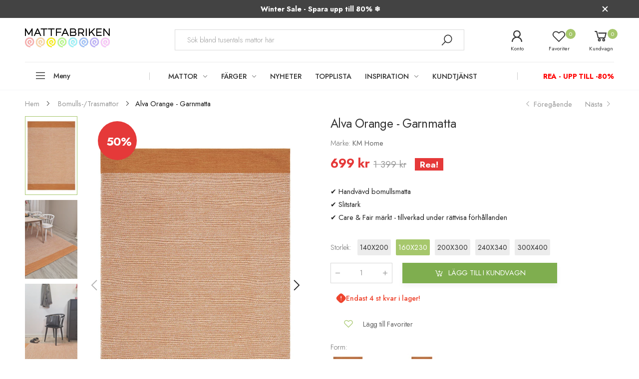

--- FILE ---
content_type: text/html; charset=utf-8
request_url: https://mattfabriken.se/collections/bomulls-trasmattor/products/alva-orange-garnmatta
body_size: 53720
content:
<!doctype html><html class="no-js" lang="sv" dir="ltr">
  <head>
	<script src="//mattfabriken.se/cdn/shop/files/pandectes-rules.js?v=13905860891892941374"></script>
	
	
	
	
	
	
	
    <meta charset="utf-8">
    <meta http-equiv="X-UA-Compatible" content="IE=edge">
    <meta name="viewport" content="width=device-width, initial-scale=1.0, maximum-scale=5.0">
    <meta name="theme-color" content="#a6c76c">
    <!-- Google Tag Manager -->
	<script>(function(w,d,s,l,i){w[l]=w[l]||[];w[l].push({'.start':
	new Date().getTime(),event:'gtm.js'});var f=d.getElementsByTagName(s)[0],
	j=d.createElement(s),dl=l!='dataLayer'?'&l='+l:'';j.async=true;j.src=
	'https://www.googletagmanager.com/gtm.js?id='+i+dl;f.parentNode.insertBefore(j,f);
	})(window,document,'script','dataLayer','GTM-W63HSN9');</script>
	<!-- End Google Tag Manager --><link rel="canonical" href="https://mattfabriken.se/products/alva-orange-garnmatta">

<link rel="preload" href="//mattfabriken.se/cdn/shop/t/87/assets/style-speed.css?v=10143031805566325481768580599" as="style"><link rel="preload" href="//mattfabriken.se/cdn/shop/t/87/assets/style.min.css?v=75554814511109972081768579507" as="style">
<link rel="preload" href="//mattfabriken.se/cdn/shop/t/87/assets/theme.min.css?v=1020571212648377301768579507" as="style"><link rel="preload" href="//mattfabriken.se/cdn/shop/t/87/assets/kiti-var.css?v=20879730813403101061768580598" as="style">

<noscript><link href="//mattfabriken.se/cdn/shop/t/87/assets/swatch-color.css?v=87112208204652398511768579507" rel="stylesheet" type="text/css" media="all" /><link href="//mattfabriken.se/cdn/shop/t/87/assets/molla-icon.css?v=176179438066325234261768579507" rel="stylesheet" type="text/css" media="all" /><link href="//mattfabriken.se/cdn/shop/t/87/assets/theme.font.css?v=97966382023538929181768579507" rel="stylesheet" type="text/css" media="all" /></noscript><title>Alva Orange | Bomullsmatta - Fri Frakt&ndash; Mattfabriken</title><meta name="description" content="Alva Orange är en handvävd bomullsmatta i 100% bomull med en melerad känsla i Kaxig orange med vitt. Kortsidorna avslutas med en dekorativ board. Med sitt breda spann av storlekar och kulörer så är detta en av våra största serier av garnmattor. Alva passar lika bra under matsalsbordet som att lägga i sommarstugan eller"><meta name="author" content="Mattfabriken">
<!-- Favicon --><link rel="apple-touch-icon" sizes="180x180" href="//mattfabriken.se/cdn/shop/files/logga_ios5_180x180.png?v=1644486281"><link rel="icon" type="image/png" sizes="32x32" href="//mattfabriken.se/cdn/shop/files/logga_ios56_32x32.png?v=1644495116"><link rel="icon" type="image/png" sizes="16x16" href="//mattfabriken.se/cdn/shop/files/logga_ios56_16x16.png?v=1644495116"><link rel="mask-icon" href="//mattfabriken.se/cdn/shop/files/safari-pinned-tab.svg?v=7567" color="#222222"><link rel="shortcut icon" href="//mattfabriken.se/cdn/shop/files/logga_ios56_48x48.png?v=1644495116"><link rel="manifest" href="//mattfabriken.se/cdn/shop/t/87/assets/site.webmanifest.json?v=132469312522964556721768579507">
<meta name="apple-mobile-web-app-title" content="Mattfabriken">
<meta name="application-name" content="Mattfabriken">
<meta name="msapplication-TileColor" content="#a6c76c">
<meta name="msapplication-config" content="//mattfabriken.se/cdn/shop/t/87/assets/browserconfig.xml?v=2528585610214998441768579507">
<meta name="theme-color" content="#ffffff"><meta name="keywords" content="Alva Orange - Garnmatta,Alva,Barnrum,Billig stor matta,Bomulls-/Trasmattor,Matta 160x230,Matta 200x300,Matta 240x340,Nyheter,REA,Sovrumsmattor,Stor billig matta,Stor matta barnrum,Stora mattor,Stora mattor 200x300,Topplista,Vardagsrumsmattor,140x200,160x230,200x300,240x340,Barnrum,blackmonth,Bomullsmatta,Care &amp; Fair,Handvävd,Sovrum,Stor matta,Vardagsrum,Mattfabriken, mattfabriken.se"/><meta property="og:site_name" content="Mattfabriken">
<meta property="og:url" content="https://mattfabriken.se/products/alva-orange-garnmatta">
<meta property="og:title" content="Alva Orange - Garnmatta">
<meta property="og:type" content="product">
<meta property="og:description" content="Alva Orange är en handvävd bomullsmatta i 100% bomull med en melerad känsla i Kaxig orange med vitt. Kortsidorna avslutas med en dekorativ board. Med sitt breda spann av storlekar och kulörer så är detta en av våra största serier av garnmattor. Alva passar lika bra under matsalsbordet som att lägga i sommarstugan eller"><meta property="og:price:amount" content="499">
<meta property="og:price:currency" content="SEK"><meta property="og:image" content="http://mattfabriken.se/cdn/shop/files/57787-247854_1024x1024.jpg?v=1712603763"><meta property="og:image" content="http://mattfabriken.se/cdn/shop/files/57770_7_1024x1024.jpg?v=1710934387"><meta property="og:image" content="http://mattfabriken.se/cdn/shop/files/57770_8_1024x1024.jpg?v=1710934407"><meta property="og:image:secure_url" content="https://mattfabriken.se/cdn/shop/files/57787-247854_1024x1024.jpg?v=1712603763"><meta property="og:image:secure_url" content="https://mattfabriken.se/cdn/shop/files/57770_7_1024x1024.jpg?v=1710934387"><meta property="og:image:secure_url" content="https://mattfabriken.se/cdn/shop/files/57770_8_1024x1024.jpg?v=1710934407"><meta name="twitter:site" content="@">
<meta name="twitter:card" content="summary_large_image">
<meta name="twitter:title" content="Alva Orange - Garnmatta">
<meta name="twitter:description" content="Alva Orange är en handvävd bomullsmatta i 100% bomull med en melerad känsla i Kaxig orange med vitt. Kortsidorna avslutas med en dekorativ board. Med sitt breda spann av storlekar och kulörer så är detta en av våra största serier av garnmattor. Alva passar lika bra under matsalsbordet som att lägga i sommarstugan eller"><link href="//mattfabriken.se/cdn/shop/t/87/assets/style-speed.css?v=10143031805566325481768580599" rel="stylesheet" type="text/css" media="all"><link href="//mattfabriken.se/cdn/shop/t/87/assets/style.min.css?v=75554814511109972081768579507" rel="stylesheet" type="text/css" media="all" /><link href="//mattfabriken.se/cdn/shop/t/87/assets/theme.min.css?v=1020571212648377301768579507" rel="stylesheet" type="text/css" media="all" /><meta name="google-site-verification" content="_BCLYBxBpNI6QPGJbxUNNDLyX0qBQ3XOdC0h9okOVCs">
<link rel="preconnect" href="https://fonts.gstatic.com">
<style>
body {--f_family: Jost;}
</style>
<!-- TrustBox script -->
<script type="text/javascript" src="//widget.trustpilot.com/bootstrap/v5/tp.widget.bootstrap.min.js" async=""></script>
<!-- End TrustBox script --><link href="//mattfabriken.se/cdn/shop/t/87/assets/md_prd_card_grid.min.css?v=14742590978903360591768579507" rel="stylesheet" type="text/css" media="all" /><link id="custom-css" href="//mattfabriken.se/cdn/shop/t/87/assets/kiti-var.css?v=20879730813403101061768580598" rel="stylesheet" type="text/css" media="all">
    <script src="//mattfabriken.se/cdn/shop/t/87/assets/jquery-3.6.0.min.js?v=115860211936397945481768579507" defer="defer"></script>
    <script>window.performance && window.performance.mark && window.performance.mark('shopify.content_for_header.start');</script><meta name="facebook-domain-verification" content="5ednopnldx21wonba9eqaedkg0el6d">
<meta name="facebook-domain-verification" content="yu54g8av1o4lgw28kejmyo68etydaw">
<meta name="google-site-verification" content="E_sS_QHWmDCvomG197qjFBfo3L-Qoin51GDhDbVac3I">
<meta id="shopify-digital-wallet" name="shopify-digital-wallet" content="/55147495469/digital_wallets/dialog">
<link rel="alternate" hreflang="x-default" href="https://mattfabriken.se/products/alva-orange-garnmatta">
<link rel="alternate" hreflang="sv-SE" href="https://mattfabriken.se/products/alva-orange-garnmatta">
<link rel="alternate" hreflang="fi-SE" href="https://mattfabriken.se/fi/products/alva-orange-garnmatta">
<link rel="alternate" type="application/json+oembed" href="https://mattfabriken.se/products/alva-orange-garnmatta.oembed">
<script async="async" src="/checkouts/internal/preloads.js?locale=sv-SE"></script>
<script id="shopify-features" type="application/json">{"accessToken":"07b8ad879d1a461b94ea87c6711ba5f2","betas":["rich-media-storefront-analytics"],"domain":"mattfabriken.se","predictiveSearch":true,"shopId":55147495469,"locale":"sv"}</script>
<script>var Shopify = Shopify || {};
Shopify.shop = "mattfabriken.myshopify.com";
Shopify.locale = "sv";
Shopify.currency = {"active":"SEK","rate":"1.0"};
Shopify.country = "SE";
Shopify.theme = {"name":"Winter Sale 2026","id":190778736980,"schema_name":"Molla","schema_version":"1.7.4","theme_store_id":null,"role":"main"};
Shopify.theme.handle = "null";
Shopify.theme.style = {"id":null,"handle":null};
Shopify.cdnHost = "mattfabriken.se/cdn";
Shopify.routes = Shopify.routes || {};
Shopify.routes.root = "/";</script>
<script type="module">!function(o){(o.Shopify=o.Shopify||{}).modules=!0}(window);</script>
<script>!function(o){function n(){var o=[];function n(){o.push(Array.prototype.slice.apply(arguments))}return n.q=o,n}var t=o.Shopify=o.Shopify||{};t.loadFeatures=n(),t.autoloadFeatures=n()}(window);</script>
<script id="shop-js-analytics" type="application/json">{"pageType":"product"}</script>
<script defer="defer" async type="module" src="//mattfabriken.se/cdn/shopifycloud/shop-js/modules/v2/client.init-shop-cart-sync_BQ29hUGy.sv.esm.js"></script>
<script defer="defer" async type="module" src="//mattfabriken.se/cdn/shopifycloud/shop-js/modules/v2/chunk.common_DVZgvets.esm.js"></script>
<script defer="defer" async type="module" src="//mattfabriken.se/cdn/shopifycloud/shop-js/modules/v2/chunk.modal_Dp9EJq-l.esm.js"></script>
<script type="module">
  await import("//mattfabriken.se/cdn/shopifycloud/shop-js/modules/v2/client.init-shop-cart-sync_BQ29hUGy.sv.esm.js");
await import("//mattfabriken.se/cdn/shopifycloud/shop-js/modules/v2/chunk.common_DVZgvets.esm.js");
await import("//mattfabriken.se/cdn/shopifycloud/shop-js/modules/v2/chunk.modal_Dp9EJq-l.esm.js");

  window.Shopify.SignInWithShop?.initShopCartSync?.({"fedCMEnabled":true,"windoidEnabled":true});

</script>
<script id="__st">var __st={"a":55147495469,"offset":3600,"reqid":"20a6e6d0-de92-4d72-a0e0-e1023d61b4b5-1769278827","pageurl":"mattfabriken.se\/collections\/bomulls-trasmattor\/products\/alva-orange-garnmatta","u":"d855bde16696","p":"product","rtyp":"product","rid":8933343199572};</script>
<script>window.ShopifyPaypalV4VisibilityTracking = true;</script>
<script id="captcha-bootstrap">!function(){'use strict';const t='contact',e='account',n='new_comment',o=[[t,t],['blogs',n],['comments',n],[t,'customer']],c=[[e,'customer_login'],[e,'guest_login'],[e,'recover_customer_password'],[e,'create_customer']],r=t=>t.map((([t,e])=>`form[action*='/${t}']:not([data-nocaptcha='true']) input[name='form_type'][value='${e}']`)).join(','),a=t=>()=>t?[...document.querySelectorAll(t)].map((t=>t.form)):[];function s(){const t=[...o],e=r(t);return a(e)}const i='password',u='form_key',d=['recaptcha-v3-token','g-recaptcha-response','h-captcha-response',i],f=()=>{try{return window.sessionStorage}catch{return}},m='__shopify_v',_=t=>t.elements[u];function p(t,e,n=!1){try{const o=window.sessionStorage,c=JSON.parse(o.getItem(e)),{data:r}=function(t){const{data:e,action:n}=t;return t[m]||n?{data:e,action:n}:{data:t,action:n}}(c);for(const[e,n]of Object.entries(r))t.elements[e]&&(t.elements[e].value=n);n&&o.removeItem(e)}catch(o){console.error('form repopulation failed',{error:o})}}const l='form_type',E='cptcha';function T(t){t.dataset[E]=!0}const w=window,h=w.document,L='Shopify',v='ce_forms',y='captcha';let A=!1;((t,e)=>{const n=(g='f06e6c50-85a8-45c8-87d0-21a2b65856fe',I='https://cdn.shopify.com/shopifycloud/storefront-forms-hcaptcha/ce_storefront_forms_captcha_hcaptcha.v1.5.2.iife.js',D={infoText:'Skyddas av hCaptcha',privacyText:'Integritet',termsText:'Villkor'},(t,e,n)=>{const o=w[L][v],c=o.bindForm;if(c)return c(t,g,e,D).then(n);var r;o.q.push([[t,g,e,D],n]),r=I,A||(h.body.append(Object.assign(h.createElement('script'),{id:'captcha-provider',async:!0,src:r})),A=!0)});var g,I,D;w[L]=w[L]||{},w[L][v]=w[L][v]||{},w[L][v].q=[],w[L][y]=w[L][y]||{},w[L][y].protect=function(t,e){n(t,void 0,e),T(t)},Object.freeze(w[L][y]),function(t,e,n,w,h,L){const[v,y,A,g]=function(t,e,n){const i=e?o:[],u=t?c:[],d=[...i,...u],f=r(d),m=r(i),_=r(d.filter((([t,e])=>n.includes(e))));return[a(f),a(m),a(_),s()]}(w,h,L),I=t=>{const e=t.target;return e instanceof HTMLFormElement?e:e&&e.form},D=t=>v().includes(t);t.addEventListener('submit',(t=>{const e=I(t);if(!e)return;const n=D(e)&&!e.dataset.hcaptchaBound&&!e.dataset.recaptchaBound,o=_(e),c=g().includes(e)&&(!o||!o.value);(n||c)&&t.preventDefault(),c&&!n&&(function(t){try{if(!f())return;!function(t){const e=f();if(!e)return;const n=_(t);if(!n)return;const o=n.value;o&&e.removeItem(o)}(t);const e=Array.from(Array(32),(()=>Math.random().toString(36)[2])).join('');!function(t,e){_(t)||t.append(Object.assign(document.createElement('input'),{type:'hidden',name:u})),t.elements[u].value=e}(t,e),function(t,e){const n=f();if(!n)return;const o=[...t.querySelectorAll(`input[type='${i}']`)].map((({name:t})=>t)),c=[...d,...o],r={};for(const[a,s]of new FormData(t).entries())c.includes(a)||(r[a]=s);n.setItem(e,JSON.stringify({[m]:1,action:t.action,data:r}))}(t,e)}catch(e){console.error('failed to persist form',e)}}(e),e.submit())}));const S=(t,e)=>{t&&!t.dataset[E]&&(n(t,e.some((e=>e===t))),T(t))};for(const o of['focusin','change'])t.addEventListener(o,(t=>{const e=I(t);D(e)&&S(e,y())}));const B=e.get('form_key'),M=e.get(l),P=B&&M;t.addEventListener('DOMContentLoaded',(()=>{const t=y();if(P)for(const e of t)e.elements[l].value===M&&p(e,B);[...new Set([...A(),...v().filter((t=>'true'===t.dataset.shopifyCaptcha))])].forEach((e=>S(e,t)))}))}(h,new URLSearchParams(w.location.search),n,t,e,['guest_login'])})(!0,!0)}();</script>
<script integrity="sha256-4kQ18oKyAcykRKYeNunJcIwy7WH5gtpwJnB7kiuLZ1E=" data-source-attribution="shopify.loadfeatures" defer="defer" src="//mattfabriken.se/cdn/shopifycloud/storefront/assets/storefront/load_feature-a0a9edcb.js" crossorigin="anonymous"></script>
<script data-source-attribution="shopify.dynamic_checkout.dynamic.init">var Shopify=Shopify||{};Shopify.PaymentButton=Shopify.PaymentButton||{isStorefrontPortableWallets:!0,init:function(){window.Shopify.PaymentButton.init=function(){};var t=document.createElement("script");t.src="https://mattfabriken.se/cdn/shopifycloud/portable-wallets/latest/portable-wallets.sv.js",t.type="module",document.head.appendChild(t)}};
</script>
<script data-source-attribution="shopify.dynamic_checkout.buyer_consent">
  function portableWalletsHideBuyerConsent(e){var t=document.getElementById("shopify-buyer-consent"),n=document.getElementById("shopify-subscription-policy-button");t&&n&&(t.classList.add("hidden"),t.setAttribute("aria-hidden","true"),n.removeEventListener("click",e))}function portableWalletsShowBuyerConsent(e){var t=document.getElementById("shopify-buyer-consent"),n=document.getElementById("shopify-subscription-policy-button");t&&n&&(t.classList.remove("hidden"),t.removeAttribute("aria-hidden"),n.addEventListener("click",e))}window.Shopify?.PaymentButton&&(window.Shopify.PaymentButton.hideBuyerConsent=portableWalletsHideBuyerConsent,window.Shopify.PaymentButton.showBuyerConsent=portableWalletsShowBuyerConsent);
</script>
<script data-source-attribution="shopify.dynamic_checkout.cart.bootstrap">document.addEventListener("DOMContentLoaded",(function(){function t(){return document.querySelector("shopify-accelerated-checkout-cart, shopify-accelerated-checkout")}if(t())Shopify.PaymentButton.init();else{new MutationObserver((function(e,n){t()&&(Shopify.PaymentButton.init(),n.disconnect())})).observe(document.body,{childList:!0,subtree:!0})}}));
</script>

<script>window.performance && window.performance.mark && window.performance.mark('shopify.content_for_header.end');</script>
<script>
// var worker = window.Worker ? new Worker('/tools/the4/worker.js') : null;
"undefined" == typeof window.$ && (window.$ = {});"undefined" == typeof window.Shopify && (window.Shopify = {});"undefined" == typeof Currency && (Kt_currency = {});const themeAlign = "ltr";var collection = {Crr : "bomulls-trasmattor" };var localStorageCurrency = null, goto = !0, optionValue = '', optionIndex = '', shopLocale = "sv",groupsFilter = brands_icon = colorGroupFilter = currTags = currTags_handleize = collectionTags = iscollectionTags = fltSlider = new Array,currPage = 0, canonical_url = "https://mattfabriken.se/products/alva-orange-garnmatta", lazy_firstLoad = true;const product_id = 8933343199572,product_handle = "alva-orange-garnmatta",shopURL = "https://mattfabriken.myshopify.com",createPagesByTheme =true,themeAjaxCart = true,templateName = "product",allPrdUrl = "\/collections\/all";dirBody =false;Shopify.themeName = "Molla";Shopify.root_url = '';Shopify.shop_url = 'https://mattfabriken.se' + Shopify.root_url;Shopify.customer =false;theme = { moneyFormat: "{{amount_no_decimals}} kr",money_with_currency_format: "{{amount_no_decimals}} SEK",money_format: "{{amount_no_decimals}} kr",attrTheme: false,deliveryFormatDate: "dddd MM\/DD\/YYYY",cartAttributes: {},role: "true",timenow: { h: "8",i: "59",s: "60",timeNow: "2026/01/24",hNow: "19",iNow: "20",sNow: "27"},link_google_f: "//fonts.googleapis.com/css2?family=Jost:ital,wght@0,300;0,400;0,500;0,700;0,800;1,300;1,400;1,500;1,700;1,800&display=swap"};Kt_currency.format = "money_format";var shopCry = "SEK";window.setCookie=function(e,t,n,i,o){var r=new Date;r.setTime(r.getTime()+n*i*o*60*1e3);var g=0==o?1:"expires="+r.toUTCString();document.cookie=e+"="+t+";"+g+";path=/;SameSite=Lax"},window.getCookie=function(e){for(var t=e+"=",n=document.cookie.split(";"),i=0;i<n.length;i++){for(var o=n[i];" "==o.charAt(0);)o=o.substring(1);if(0==o.indexOf(t))return o.substring(t.length,o.length)}return""};theme.library = 6066107368774635763;theme.crr_library = localStorage.getItem('library') || '[]';theme.strings = {inStock: "I lager",outOfStock: "Ej i lager",soldOut: "Slutsåld",qtyLabel: "Antal",addToCart: "Lägg till i kundvagn",addedToCart: "Finns i kundvagn",contact: "Kontakt",remove: "Ta bort",empty: "Din vagn är tom",cartItem: "Du har \u003cspan class='text-bold'\u003e(1 produkt)\u003c\/span\u003e i din vagn",cartItems: "Du har \u003cspan class='text-bold'\u003e(2 produkter)\u003c\/span\u003e i din vagn",cartItemText: "produkt",cartItemsText: "produkter",noimage: "\/\/mattfabriken.se\/cdn\/shop\/t\/87\/assets\/noimage.gif?v=7567",cdday: "Dagar",cdhrs: "Timmar",cdmin: "Minuter",cdsecs: "Sekunder",nll_error_mesenger: "Kunde inte koppla upp till server. Var vänlig, försök igen senare.",nll_success_mesenger: "Tack för att du prenumererar! \u003c\/br\u003e Använd följande kod \u003cspan class=\"code\"\u003e\u003c\/span\u003e för att få rabatt på ditt första köp.",aspect_ratio: "2/3",search_dropdown_pages: "Sidor",search_dropdown_articles: "Från Mattfabriken",search_dropdown_no_results: "Din sökning gav inga resultat.",flt_range: "Intervall"};theme.productStrings = {sizeGuide: "Storleksguide",addToCart: "Lägg till i kundvagn",preOrder: "Förbeställ",selectOption: "Välj alternativ",soldOut: "Slutsåld",inStock: "I lager",outOfStock: "Ej i lager",unavailable: "Otillgänglig",onlyLeft: "Bara \u003cspan\u003e1\u003c\/span\u003e kvar",onSale: "Rea",stockMessage: ["Hurry! Only "," left in stock."],label_select: "Välj en",viewMoreVariants: "Mer",addToWishlist: "Lägg till Favoriter",viewWishlist: "Se Favoriter"};theme.function = {multiCurrency: true,typeCurrency: "shopify",autoCurrency: false,searchAjax: true,searchByCollection: true,searchAjaxTypes: "product,page,article",vrsgallery: false,quickshop: null,quickview: true,use_thumb_hidden_on_mb: false,productImgType: "nonstretch",productOptionStyle: [{'name': "Color",'style': "combobox",'color_watched': true,'op_attach': false,'op_pre_select': false},{'name': "Storlek",'style': "not_select square",'color_watched': false,'op_attach': true,'op_pre_select': false},{'name': "",'style': "combobox",'color_watched': false,'op_attach': false,'op_pre_select': false},{'name': "",'style': "combobox",'color_watched': false,'op_attach': false,'op_pre_select': false},{'name': "",'style': "combobox",'color_watched': false,'op_attach': false,'op_pre_select': false}],productGridOptionStyle: [{'name': "Color",'style': "circle _small",'color_watched': true, 'sw_style': "color"},{'name': "Size",'style': "list list_1",'color_watched': false, 'sw_style': "color"},{'name': "",'style': "list list_1",'color_watched': false, 'sw_style': "color"},{'name': "",'style': "list list_1",'color_watched': false, 'sw_style': "color"},{'name': "",'style': "list list_1",'color_watched': false, 'sw_style': "color"}],photoZoom: false,nll_ajax: false,ajax_cart: true,threshold_cart: "Handla för #more för att få fri frakt",type_ajax_cart: "drawer",ajax_cart_page: true,sticky_icon_cart: null, textInListShipping: "på ordrar över",textInListShippingMax: "på ordrar under",product_delivery: {offSaturday: true,offSunday: true,offDays: ["23\/12\/****","24\/12\/****","01\/01\/****"],fromDate: 2,toDate: 7 },countdown_timezone: false,timezone: 'Europe/Stockholm',variantsLoad: false};theme.compare = { remove: "",clear_all: "",mini_title: ""};theme.wishlist = {login: "\/account\/login",type: "local",page: "\/pages\/wishlist",page_local: "\/pages\/wishlist-local",add: "Lägg till Favoriter",view: "Se Favoriter",list: [],nitro_list: []};theme.suggest = {enable: false, collection_opj: "",delay_time: 7000,show_time: 7600,use_fake_location: true,arr_fake_location: ["Melbourne, Australia","Washington","Nevada"]};theme.asset_url = function(lib) {return '//mattfabriken.se/cdn/shop/t/87/assets/theme.min.js?v=159789740920784093281768579507'.replace('theme.min.js', lib);}
</script>
      <script type="text/javascript">
    //<![CDATA[
    window.lipscoreInit = function() {
        lipscore.init({
            apiKey: "083172a5c3abd907b05b88b2"
        });
    };
    (function() {
        var scr = document.createElement('script'); scr.async = 1;
        scr.src = "//static.lipscore.com/assets/se/lipscore-v1.js";
        document.getElementsByTagName('head')[0].appendChild(scr);
    })();
    //]]>
</script>
      
          <!-- Start of Clerk.io E-commerce Personalisation tool - www.clerk.io -->
<script type="text/javascript">
    (function (w, d) {
        var e = d.createElement('script'); e.type = 'text/javascript'; e.async = true;
        e.src = (d.location.protocol == 'https:' ? 'https' : 'http') + '://cdn.clerk.io/clerk.js';
        var s = d.getElementsByTagName('script')[0]; s.parentNode.insertBefore(e, s);
        w.__clerk_q = w.__clerk_q || []; w.Clerk = w.Clerk || function () { w.__clerk_q.push(arguments) };
    })(window, document);
    let publicKey = 'Dxnax0dCftsu7I2spe662JDmjXqyZOoo';
    Clerk('config', {
        key: publicKey,
        formatters: {
            currency_converter: function (price) {
                var converted_price = (price * Shopify.currency.rate);
                return (converted_price).toString();
            }
        },
        globals: {
            currency_iso: 'SEK',
            currency_symbol: 'kr'
        }
    });

    

    document.addEventListener('DOMContentLoaded', (e) => {
        (async function fetchVisitorId() {
          let visitorId = window.sessionStorage.getItem('visitor_id');
          try {
            if (!visitorId) {
              const response = await fetch(`https://api.clerk.io/v2/misc/visitor_id?key=${publicKey}&visitor=auto`);
              const data = await response.json();
              visitorId = data.visitor;
              window.sessionStorage.setItem('visitor_id', data.visitor);
            }
            Clerk('config', {
              visitor: visitorId,
            });
          } catch (error) {
            console.error('Error:', error);
          } finally {
            window.Shopify.analytics.publish('clerk_pixel_context', {
              localeApiKey: publicKey,
              visitor: visitorId,
            });
          }
        })();
      });
</script>
<!-- End of Clerk.io E-commerce Personalisation tool - www.clerk.io -->
      

      <!-- BEGIN app block: shopify://apps/pandectes-gdpr/blocks/banner/58c0baa2-6cc1-480c-9ea6-38d6d559556a -->
  
    
      <!-- TCF is active, scripts are loaded above -->
      
        <script>
          if (!window.PandectesRulesSettings) {
            window.PandectesRulesSettings = {"store":{"id":55147495469,"adminMode":false,"headless":false,"storefrontRootDomain":"","checkoutRootDomain":"","storefrontAccessToken":""},"banner":{"revokableTrigger":false,"cookiesBlockedByDefault":"7","hybridStrict":false,"isActive":true},"geolocation":{"auOnly":false,"brOnly":false,"caOnly":false,"chOnly":false,"euOnly":false,"jpOnly":false,"nzOnly":false,"thOnly":false,"zaOnly":false,"canadaOnly":false,"canadaLaw25":false,"canadaPipeda":false,"globalVisibility":true},"blocker":{"isActive":true,"googleConsentMode":{"isActive":true,"id":"","analyticsId":"","onlyGtm":false,"adwordsId":"","adStorageCategory":4,"analyticsStorageCategory":2,"functionalityStorageCategory":1,"personalizationStorageCategory":1,"securityStorageCategory":0,"customEvent":false,"redactData":false,"urlPassthrough":false,"dataLayerProperty":"dataLayer","waitForUpdate":0,"useNativeChannel":false,"debugMode":false},"facebookPixel":{"isActive":false,"id":"","ldu":false},"microsoft":{"isActive":true,"uetTags":"187030263"},"clarity":{"isActive":false,"id":""},"rakuten":{"isActive":false,"cmp":false,"ccpa":false},"gpcIsActive":true,"klaviyoIsActive":false,"defaultBlocked":7,"patterns":{"whiteList":[],"blackList":{"1":[],"2":["clarity.ms"],"4":["bat.bing.com"],"8":[]},"iframesWhiteList":[],"iframesBlackList":{"1":[],"2":[],"4":[],"8":[]},"beaconsWhiteList":[],"beaconsBlackList":{"1":[],"2":[],"4":[],"8":[]}}}};
            const rulesScript = document.createElement('script');
            window.PandectesRulesSettings.auto = true;
            rulesScript.src = "https://cdn.shopify.com/extensions/019bed03-b206-7ab3-9c8b-20b884e5903f/gdpr-243/assets/pandectes-rules.js";
            const firstChild = document.head.firstChild;
            document.head.insertBefore(rulesScript, firstChild);
          }
        </script>
      
      <script>
        
          window.PandectesSettings = {"store":{"id":55147495469,"plan":"enterprise","theme":"Kopia av Sommar Deals 2025 + Kategorier","primaryLocale":"sv","adminMode":false,"headless":false,"storefrontRootDomain":"","checkoutRootDomain":"","storefrontAccessToken":""},"tsPublished":1760619695,"declaration":{"showType":true,"showPurpose":false,"showProvider":false,"declIntroText":"Vi använder cookies för att optimera webbplatsens funktionalitet, analysera prestandan och ge dig en personlig upplevelse. Vissa cookies är nödvändiga för att webbplatsen ska fungera och fungera korrekt. Dessa cookies kan inte inaktiveras. I det här fönstret kan du hantera dina preferenser för cookies.","showDateGenerated":true},"language":{"unpublished":[],"languageMode":"Single","fallbackLanguage":"sv","languageDetection":"browser","languagesSupported":[]},"texts":{"managed":{"headerText":{"sv":"Vi respekterar din integritet"},"consentText":{"sv":"Denna webbplats använder cookies för att säkerställa att du får den bästa upplevelsen. Insamling, delning och användning av personuppgifter kan användas för personalisering av annonser."},"linkText":{"sv":"Läs mer"},"imprintText":{"sv":"Avtryck"},"googleLinkText":{"sv":"Googles sekretessvillkor"},"allowButtonText":{"sv":"Acceptera"},"denyButtonText":{"sv":"Neka"},"dismissButtonText":{"sv":"Ok"},"leaveSiteButtonText":{"sv":"Lämna denna webbplats"},"preferencesButtonText":{"sv":"Preferenser"},"cookiePolicyText":{"sv":"Cookiepolicy"},"preferencesPopupTitleText":{"sv":"Hantera samtyckeinställningar"},"preferencesPopupIntroText":{"sv":"Vi använder cookies för att optimera webbplatsens funktionalitet, analysera prestanda och ge dig personlig upplevelse. Vissa kakor är viktiga för att webbplatsen ska fungera och fungera korrekt. Dessa cookies kan inte inaktiveras. I det här fönstret kan du hantera dina preferenser för cookies."},"preferencesPopupSaveButtonText":{"sv":"Spara inställningar"},"preferencesPopupCloseButtonText":{"sv":"Stäng"},"preferencesPopupAcceptAllButtonText":{"sv":"Acceptera alla"},"preferencesPopupRejectAllButtonText":{"sv":"Avvisa alla"},"cookiesDetailsText":{"sv":"Information om cookies"},"preferencesPopupAlwaysAllowedText":{"sv":"Alltid tillåtna"},"accessSectionParagraphText":{"sv":"Du har rätt att när som helst få tillgång till dina uppgifter."},"accessSectionTitleText":{"sv":"Dataportabilitet"},"accessSectionAccountInfoActionText":{"sv":"Personlig information"},"accessSectionDownloadReportActionText":{"sv":"Ladda ner allt"},"accessSectionGDPRRequestsActionText":{"sv":"Begäran av registrerade"},"accessSectionOrdersRecordsActionText":{"sv":"Order"},"rectificationSectionParagraphText":{"sv":"Du har rätt att begära att dina uppgifter uppdateras när du tycker att det är lämpligt."},"rectificationSectionTitleText":{"sv":"Rättelse av data"},"rectificationCommentPlaceholder":{"sv":"Beskriv vad du vill uppdatera"},"rectificationCommentValidationError":{"sv":"Kommentar krävs"},"rectificationSectionEditAccountActionText":{"sv":"Begär en uppdatering"},"erasureSectionTitleText":{"sv":"Rätt att bli bortglömd"},"erasureSectionParagraphText":{"sv":"Du har rätt att be alla dina data raderas. Efter det kommer du inte längre att kunna komma åt ditt konto."},"erasureSectionRequestDeletionActionText":{"sv":"Begär radering av personuppgifter"},"consentDate":{"sv":"Samtyckesdatum"},"consentId":{"sv":"Samtyckes-ID"},"consentSectionChangeConsentActionText":{"sv":"Ändra samtyckesinställning"},"consentSectionConsentedText":{"sv":"Du har samtyckt till cookiespolicyn för denna webbplats den"},"consentSectionNoConsentText":{"sv":"Du har inte godkänt cookiepolicyn för denna webbplats."},"consentSectionTitleText":{"sv":"Ditt samtycke till cookies"},"consentStatus":{"sv":"samtycke"},"confirmationFailureMessage":{"sv":"Din begäran verifierades inte. Försök igen och kontakta butiksägaren för att få hjälp om problemet kvarstår"},"confirmationFailureTitle":{"sv":"Ett problem uppstod"},"confirmationSuccessMessage":{"sv":"Vi återkommer snart till dig angående din begäran."},"confirmationSuccessTitle":{"sv":"Din begäran har verifierats"},"guestsSupportEmailFailureMessage":{"sv":"Din begäran skickades inte. Försök igen och om problemet kvarstår, kontakta butiksägaren för hjälp."},"guestsSupportEmailFailureTitle":{"sv":"Ett problem uppstod"},"guestsSupportEmailPlaceholder":{"sv":"E-postadress"},"guestsSupportEmailSuccessMessage":{"sv":"Om du är registrerad som kund i den här butiken får du snart ett mejl med instruktioner om hur du går tillväga."},"guestsSupportEmailSuccessTitle":{"sv":"Tack för din förfrågan"},"guestsSupportEmailValidationError":{"sv":"E-post är inte giltig"},"guestsSupportInfoText":{"sv":"Logga in med ditt kundkonto för att fortsätta."},"submitButton":{"sv":"Skicka in"},"submittingButton":{"sv":"Skickar ..."},"cancelButton":{"sv":"Avbryt"},"declIntroText":{"sv":"Vi använder cookies för att optimera webbplatsens funktionalitet, analysera prestandan och ge dig en personlig upplevelse. Vissa cookies är nödvändiga för att webbplatsen ska fungera och fungera korrekt. Dessa cookies kan inte inaktiveras. I det här fönstret kan du hantera dina preferenser för cookies."},"declName":{"sv":"Namn"},"declPurpose":{"sv":"Syfte"},"declType":{"sv":"Typ"},"declRetention":{"sv":"Varaktighet"},"declProvider":{"sv":"Leverantör"},"declFirstParty":{"sv":"Förstapartskakor"},"declThirdParty":{"sv":"Tredje part"},"declSeconds":{"sv":"sekunder"},"declMinutes":{"sv":"minuter"},"declHours":{"sv":"timmar"},"declDays":{"sv":"dagar"},"declWeeks":{"sv":"vecka(or)"},"declMonths":{"sv":"månader"},"declYears":{"sv":"år"},"declSession":{"sv":"Session"},"declDomain":{"sv":"Domän"},"declPath":{"sv":"Väg"}},"categories":{"strictlyNecessaryCookiesTitleText":{"sv":"Strikt nödvändiga kakor"},"strictlyNecessaryCookiesDescriptionText":{"sv":"Dessa cookies är viktiga för att du ska kunna flytta runt på webbplatsen och använda dess funktioner, till exempel att komma åt säkra områden på webbplatsen. Webbplatsen kan inte fungera korrekt utan dessa cookies."},"functionalityCookiesTitleText":{"sv":"Funktionella kakor"},"functionalityCookiesDescriptionText":{"sv":"Dessa cookies gör det möjligt för webbplatsen att tillhandahålla förbättrad funktionalitet och anpassning. De kan ställas in av oss eller av tredjepartsleverantörer vars tjänster vi har lagt till på våra sidor. Om du inte tillåter dessa kakor kanske vissa eller alla av dessa tjänster inte fungerar korrekt."},"performanceCookiesTitleText":{"sv":"Prestandakakor"},"performanceCookiesDescriptionText":{"sv":"Dessa cookies gör att vi kan övervaka och förbättra prestandan på vår webbplats. Till exempel tillåter de oss att räkna besök, identifiera trafikkällor och se vilka delar av webbplatsen som är mest populära."},"targetingCookiesTitleText":{"sv":"Inriktningskakor"},"targetingCookiesDescriptionText":{"sv":"Dessa cookies kan sättas via vår webbplats av våra reklampartners. De kan användas av dessa företag för att skapa en profil av dina intressen och visa relevanta annonser på andra webbplatser. De lagrar inte direkt personlig information, men är baserade på att identifiera din webbläsare och internetenhet på ett unikt sätt. Om du inte tillåter dessa cookies kommer du att uppleva mindre riktad reklam."},"unclassifiedCookiesTitleText":{"sv":"Oklassificerade cookies"},"unclassifiedCookiesDescriptionText":{"sv":"Oklassificerade cookies är cookies som vi håller på att klassificera tillsammans med leverantörerna av enskilda cookies."}},"auto":{}},"library":{"previewMode":false,"fadeInTimeout":0,"defaultBlocked":7,"showLink":true,"showImprintLink":false,"showGoogleLink":true,"enabled":true,"cookie":{"expiryDays":365,"secure":true,"domain":""},"dismissOnScroll":false,"dismissOnWindowClick":false,"dismissOnTimeout":false,"palette":{"popup":{"background":"#EFEFEF","backgroundForCalculations":{"a":1,"b":239,"g":239,"r":239},"text":"#404040"},"button":{"background":"#8EC760","backgroundForCalculations":{"a":1,"b":96,"g":199,"r":142},"text":"#FFFFFF","textForCalculation":{"a":1,"b":255,"g":255,"r":255},"border":"transparent"}},"content":{"href":"https://mattfabriken.myshopify.com/policies/privacy-policy","imprintHref":"/","close":"&#10005;","target":"","logo":"<img class=\"cc-banner-logo\" style=\"max-height: 40px;\" src=\"https://mattfabriken.myshopify.com/cdn/shop/files/pandectes-banner-logo.png\" alt=\"Cookie banner\" />"},"window":"<div role=\"dialog\" aria-label=\"{{header}}\" aria-describedby=\"cookieconsent:desc\" id=\"pandectes-banner\" class=\"cc-window-wrapper cc-bottom-center-wrapper\"><div class=\"pd-cookie-banner-window cc-window {{classes}}\"><!--googleoff: all-->{{children}}<!--googleon: all--></div></div>","compliance":{"custom":"<div class=\"cc-compliance cc-highlight\">{{preferences}}{{allow}}</div>"},"type":"custom","layouts":{"basic":"{{logo}}{{messagelink}}{{compliance}}"},"position":"bottom-center","theme":"classic","revokable":false,"animateRevokable":false,"revokableReset":false,"revokableLogoUrl":"https://mattfabriken.myshopify.com/cdn/shop/files/pandectes-reopen-logo.png","revokablePlacement":"bottom-left","revokableMarginHorizontal":15,"revokableMarginVertical":15,"static":false,"autoAttach":true,"hasTransition":true,"blacklistPage":[""],"elements":{"close":"<button aria-label=\"Stäng\" type=\"button\" class=\"cc-close\">{{close}}</button>","dismiss":"<button type=\"button\" class=\"cc-btn cc-btn-decision cc-dismiss\">{{dismiss}}</button>","allow":"<button type=\"button\" class=\"cc-btn cc-btn-decision cc-allow\">{{allow}}</button>","deny":"<button type=\"button\" class=\"cc-btn cc-btn-decision cc-deny\">{{deny}}</button>","preferences":"<button type=\"button\" class=\"cc-btn cc-settings\" onclick=\"Pandectes.fn.openPreferences()\">{{preferences}}</button>"}},"geolocation":{"auOnly":false,"brOnly":false,"caOnly":false,"chOnly":false,"euOnly":false,"jpOnly":false,"nzOnly":false,"thOnly":false,"zaOnly":false,"canadaOnly":false,"canadaLaw25":false,"canadaPipeda":false,"globalVisibility":true},"dsr":{"guestsSupport":false,"accessSectionDownloadReportAuto":false},"banner":{"resetTs":1727768521,"extraCss":"        .cc-banner-logo {max-width: 24em!important;}    @media(min-width: 768px) {.cc-window.cc-floating{max-width: 24em!important;width: 24em!important;}}    .cc-message, .pd-cookie-banner-window .cc-header, .cc-logo {text-align: left}    .cc-window-wrapper{z-index: 2147483647;}    .cc-window{z-index: 2147483647;font-family: inherit;}    .pd-cookie-banner-window .cc-header{font-family: inherit;}    .pd-cp-ui{font-family: inherit; background-color: #EFEFEF;color:#404040;}    button.pd-cp-btn, a.pd-cp-btn{background-color:#8EC760;color:#FFFFFF!important;}    input + .pd-cp-preferences-slider{background-color: rgba(64, 64, 64, 0.3)}    .pd-cp-scrolling-section::-webkit-scrollbar{background-color: rgba(64, 64, 64, 0.3)}    input:checked + .pd-cp-preferences-slider{background-color: rgba(64, 64, 64, 1)}    .pd-cp-scrolling-section::-webkit-scrollbar-thumb {background-color: rgba(64, 64, 64, 1)}    .pd-cp-ui-close{color:#404040;}    .pd-cp-preferences-slider:before{background-color: #EFEFEF}    .pd-cp-title:before {border-color: #404040!important}    .pd-cp-preferences-slider{background-color:#404040}    .pd-cp-toggle{color:#404040!important}    @media(max-width:699px) {.pd-cp-ui-close-top svg {fill: #404040}}    .pd-cp-toggle:hover,.pd-cp-toggle:visited,.pd-cp-toggle:active{color:#404040!important}    .pd-cookie-banner-window {box-shadow: 0 0 18px rgb(0 0 0 / 20%);}  ","customJavascript":{"useButtons":true},"showPoweredBy":false,"logoHeight":40,"revokableTrigger":false,"hybridStrict":false,"cookiesBlockedByDefault":"7","isActive":true,"implicitSavePreferences":true,"cookieIcon":false,"blockBots":false,"showCookiesDetails":true,"hasTransition":true,"blockingPage":false,"showOnlyLandingPage":false,"leaveSiteUrl":"https://www.google.com","linkRespectStoreLang":false},"cookies":{"0":[{"name":"secure_customer_sig","type":"http","domain":"mattfabriken.se","path":"/","provider":"Shopify","firstParty":true,"retention":"1 year(s)","session":false,"expires":1,"unit":"declYears","purpose":{"sv":"Används i samband med kundinloggning."}},{"name":"localization","type":"http","domain":"mattfabriken.se","path":"/","provider":"Shopify","firstParty":true,"retention":"1 year(s)","session":false,"expires":1,"unit":"declYears","purpose":{"sv":"Shopify butikslokalisering"}},{"name":"cart_currency","type":"http","domain":"mattfabriken.se","path":"/","provider":"Shopify","firstParty":true,"retention":"2 ","session":false,"expires":2,"unit":"declSession","purpose":{"sv":"Cookien är nödvändig för den säkra utchecknings- och betalningsfunktionen på webbplatsen. Denna funktion tillhandahålls av shopify.com."}},{"name":"_tracking_consent","type":"http","domain":".mattfabriken.se","path":"/","provider":"Shopify","firstParty":true,"retention":"1 year(s)","session":false,"expires":1,"unit":"declYears","purpose":{"sv":"Spårningspreferenser."}},{"name":"_shopify_essential","type":"http","domain":"mattfabriken.se","path":"/","provider":"Shopify","firstParty":true,"retention":"1 year(s)","session":false,"expires":1,"unit":"declYears","purpose":{"sv":"Används på kontosidan."}},{"name":"keep_alive","type":"http","domain":"mattfabriken.se","path":"/","provider":"Shopify","firstParty":true,"retention":"30 minute(s)","session":false,"expires":30,"unit":"declMinutes","purpose":{"sv":"Används i samband med köparlokalisering."}},{"name":"_pandectes_gdpr","type":"http","domain":".mattfabriken.se","path":"/","provider":"Pandectes","firstParty":true,"retention":"1 year(s)","session":false,"expires":1,"unit":"declYears","purpose":{"sv":"Används för funktionaliteten av cookies samtyckes banner."}},{"name":"_cmp_a","type":"http","domain":".mattfabriken.se","path":"/","provider":"Shopify","firstParty":true,"retention":"1 day(s)","session":false,"expires":1,"unit":"declDays","purpose":{"sv":"Används för att hantera kunders integritetsinställningar."}}],"1":[],"2":[{"name":"_clck","type":"http","domain":".mattfabriken.se","path":"/","provider":"Microsoft","firstParty":true,"retention":"1 year(s)","session":false,"expires":1,"unit":"declYears","purpose":{"sv":"Används av Microsoft Clarity för att lagra ett unikt användar-ID."}},{"name":"_clsk","type":"http","domain":".mattfabriken.se","path":"/","provider":"Microsoft","firstParty":true,"retention":"1 day(s)","session":false,"expires":1,"unit":"declDays","purpose":{"sv":"Används av Microsoft Clarity för att lagra ett unikt användar-ID."}},{"name":"_ga","type":"http","domain":".mattfabriken.se","path":"/","provider":"Google","firstParty":true,"retention":"1 year(s)","session":false,"expires":1,"unit":"declYears","purpose":{"sv":"Cookie ställs in av Google Analytics med okänd funktionalitet"}},{"name":"_orig_referrer","type":"http","domain":".mattfabriken.se","path":"/","provider":"Shopify","firstParty":true,"retention":"1 year(s)","session":false,"expires":1,"unit":"declYears","purpose":{"sv":"Spårar målsidor."}},{"name":"_landing_page","type":"http","domain":".mattfabriken.se","path":"/","provider":"Shopify","firstParty":true,"retention":"1 year(s)","session":false,"expires":1,"unit":"declYears","purpose":{"sv":"Spårar målsidor."}},{"name":"_gid","type":"http","domain":".mattfabriken.se","path":"/","provider":"Google","firstParty":true,"retention":"1 day(s)","session":false,"expires":1,"unit":"declDays","purpose":{"sv":"Cookie placeras av Google Analytics för att räkna och spåra sidvisningar."}},{"name":"_shopify_sa_t","type":"http","domain":"mattfabriken.se","path":"/","provider":"Shopify","firstParty":true,"retention":"30 minute(s)","session":false,"expires":30,"unit":"declMinutes","purpose":{"sv":"Shopify-analyser relaterade till marknadsföring och hänvisningar."}},{"name":"_shopify_sa_p","type":"http","domain":"mattfabriken.se","path":"/","provider":"Shopify","firstParty":true,"retention":"30 minute(s)","session":false,"expires":30,"unit":"declMinutes","purpose":{"sv":"Shopify-analyser relaterade till marknadsföring och hänvisningar."}},{"name":"_shopify_y","type":"http","domain":".mattfabriken.se","path":"/","provider":"Shopify","firstParty":true,"retention":"1 year(s)","session":false,"expires":1,"unit":"declYears","purpose":{"sv":"Shopify-analys."}},{"name":"_shopify_s","type":"http","domain":".mattfabriken.se","path":"/","provider":"Shopify","firstParty":true,"retention":"30 minute(s)","session":false,"expires":30,"unit":"declMinutes","purpose":{"sv":"Shopify-analys."}},{"name":"_gat","type":"http","domain":".mattfabriken.se","path":"/","provider":"Google","firstParty":true,"retention":"1 minute(s)","session":false,"expires":1,"unit":"declMinutes","purpose":{"sv":"Cookie placeras av Google Analytics för att filtrera förfrågningar från bots."}},{"name":"_shopify_s","type":"http","domain":"se","path":"/","provider":"Shopify","firstParty":false,"retention":"Session","session":true,"expires":1,"unit":"declSeconds","purpose":{"sv":"Shopify-analys."}},{"name":"_ga_D11X8W1G9W","type":"http","domain":".mattfabriken.se","path":"/","provider":"Google","firstParty":true,"retention":"1 year(s)","session":false,"expires":1,"unit":"declYears","purpose":{"sv":""}},{"name":"_ga_BN4V51YS4P","type":"http","domain":".mattfabriken.se","path":"/","provider":"Google","firstParty":true,"retention":"1 year(s)","session":false,"expires":1,"unit":"declYears","purpose":{"sv":""}}],"4":[{"name":"_uetsid","type":"http","domain":".mattfabriken.se","path":"/","provider":"Bing","firstParty":true,"retention":"1 day(s)","session":false,"expires":1,"unit":"declDays","purpose":{"sv":"Denna cookie används av Bing för att avgöra vilka annonser som ska visas som kan vara relevanta för slutanvändaren som läser sidan."}},{"name":"_uetvid","type":"http","domain":".mattfabriken.se","path":"/","provider":"Bing","firstParty":true,"retention":"1 year(s)","session":false,"expires":1,"unit":"declYears","purpose":{"sv":"Används för att spåra besökare på flera webbplatser, för att presentera relevant reklam baserat på besökarens preferenser."}},{"name":"MUID","type":"http","domain":".clarity.ms","path":"/","provider":"Microsoft","firstParty":false,"retention":"1 year(s)","session":false,"expires":1,"unit":"declYears","purpose":{"sv":"Cookie placeras av Microsoft för att spåra besök på olika webbplatser."}},{"name":"MUID","type":"http","domain":".bing.com","path":"/","provider":"Microsoft","firstParty":false,"retention":"1 year(s)","session":false,"expires":1,"unit":"declYears","purpose":{"sv":"Cookie placeras av Microsoft för att spåra besök på olika webbplatser."}},{"name":"_gcl_au","type":"http","domain":".mattfabriken.se","path":"/","provider":"Google","firstParty":true,"retention":"3 month(s)","session":false,"expires":3,"unit":"declMonths","purpose":{"sv":"Cookie placeras av Google Tag Manager för att spåra konverteringar."}},{"name":"__kla_id","type":"http","domain":"mattfabriken.se","path":"/","provider":"Klaviyo","firstParty":true,"retention":"1 year(s)","session":false,"expires":1,"unit":"declYears","purpose":{"sv":"Spårar när någon klickar sig igenom ett Klaviyo-e-postmeddelande till din webbplats"}},{"name":"_tt_enable_cookie","type":"http","domain":".mattfabriken.se","path":"/","provider":"TikTok","firstParty":true,"retention":"1 year(s)","session":false,"expires":1,"unit":"declYears","purpose":{"sv":"Används för att identifiera en besökare."}},{"name":"_ttp","type":"http","domain":".mattfabriken.se","path":"/","provider":"TikTok","firstParty":true,"retention":"1 year(s)","session":false,"expires":1,"unit":"declYears","purpose":{"sv":"För att mäta och förbättra prestandan för dina reklamkampanjer och för att anpassa användarens upplevelse (inklusive annonser) på TikTok."}},{"name":"_ttp","type":"http","domain":".tiktok.com","path":"/","provider":"TikTok","firstParty":false,"retention":"1 year(s)","session":false,"expires":1,"unit":"declYears","purpose":{"sv":"För att mäta och förbättra prestandan för dina reklamkampanjer och för att anpassa användarens upplevelse (inklusive annonser) på TikTok."}},{"name":"test_cookie","type":"http","domain":".doubleclick.net","path":"/","provider":"Google","firstParty":false,"retention":"15 minute(s)","session":false,"expires":15,"unit":"declMinutes","purpose":{"sv":"För att mäta besökarnas handlingar efter att de klickat sig vidare från en annons. Upphör efter varje besök."}},{"name":"IDE","type":"http","domain":".doubleclick.net","path":"/","provider":"Google","firstParty":false,"retention":"1 year(s)","session":false,"expires":1,"unit":"declYears","purpose":{"sv":"För att mäta besökarnas handlingar efter att de klickat sig vidare från en annons. Går ut efter 1 år."}},{"name":"lastExternalReferrer","type":"html_local","domain":"https://mattfabriken.se","path":"/","provider":"Facebook","firstParty":true,"retention":"Local Storage","session":false,"expires":1,"unit":"declYears","purpose":{"sv":"Upptäcker hur användaren nådde webbplatsen genom att registrera sin senaste URL-adress."}},{"name":"lastExternalReferrerTime","type":"html_local","domain":"https://mattfabriken.se","path":"/","provider":"Facebook","firstParty":true,"retention":"Local Storage","session":false,"expires":1,"unit":"declYears","purpose":{"sv":"Innehåller tidsstämpeln för den senaste uppdateringen av lastExternalReferrer-cookien."}},{"name":"tt_sessionId","type":"html_session","domain":"https://mattfabriken.se","path":"/","provider":"TikTok","firstParty":true,"retention":"Session","session":true,"expires":1,"unit":"declYears","purpose":{"sv":"Används av den sociala nätverkstjänsten TikTok för att spåra användningen av inbäddade tjänster."}},{"name":"tt_appInfo","type":"html_session","domain":"https://mattfabriken.se","path":"/","provider":"TikTok","firstParty":true,"retention":"Session","session":true,"expires":1,"unit":"declYears","purpose":{"sv":"Används av den sociala nätverkstjänsten TikTok för att spåra användningen av inbäddade tjänster."}},{"name":"tt_pixel_session_index","type":"html_session","domain":"https://mattfabriken.se","path":"/","provider":"TikTok","firstParty":true,"retention":"Session","session":true,"expires":1,"unit":"declYears","purpose":{"sv":"Används av den sociala nätverkstjänsten TikTok för att spåra användningen av inbäddade tjänster."}},{"name":"_fbp","type":"http","domain":".mattfabriken.se","path":"/","provider":"Facebook","firstParty":true,"retention":"3 month(s)","session":false,"expires":3,"unit":"declMonths","purpose":{"sv":"Cookie placeras av Facebook för att spåra besök på webbplatser."}}],"8":[{"name":"_uetvid","type":"html_local","domain":"https://mattfabriken.se","path":"/","provider":"Unknown","firstParty":true,"retention":"Local Storage","session":false,"expires":1,"unit":"declYears","purpose":{"sv":"Används för att spåra besökare på flera webbplatser, för att presentera relevant reklam baserat på besökarens preferenser."}},{"name":"_uetsid","type":"html_local","domain":"https://mattfabriken.se","path":"/","provider":"Unknown","firstParty":true,"retention":"Local Storage","session":false,"expires":1,"unit":"declYears","purpose":{"sv":"Denna cookie används av Bing för att avgöra vilka annonser som ska visas som kan vara relevanta för slutanvändaren som läser sidan."}},{"name":"c.gif","type":"html_session","domain":"https://c.clarity.ms","path":"/","provider":"Unknown","firstParty":false,"retention":"Session","session":true,"expires":1,"unit":"declYears","purpose":{"sv":""}},{"name":"ads/ga-audiences","type":"html_session","domain":"https://www.google.ie","path":"/","provider":"Unknown","firstParty":false,"retention":"Session","session":true,"expires":1,"unit":"declYears","purpose":{"sv":""}},{"name":"collect","type":"html_session","domain":"https://www.google-analytics.com","path":"/","provider":"Unknown","firstParty":false,"retention":"Session","session":true,"expires":1,"unit":"declYears","purpose":{"sv":""}},{"name":"pagead/1p-conversion/#","type":"html_session","domain":"https://www.google.ie","path":"/","provider":"Unknown","firstParty":false,"retention":"Session","session":true,"expires":1,"unit":"declYears","purpose":{"sv":""}},{"name":"MR","type":"http","domain":".c.bing.com","path":"/","provider":"Unknown","firstParty":false,"retention":"1 ","session":false,"expires":1,"unit":"declSession","purpose":{"sv":""}},{"name":"SRM_B","type":"http","domain":".c.bing.com","path":"/","provider":"Unknown","firstParty":false,"retention":"1 year(s)","session":false,"expires":1,"unit":"declYears","purpose":{"sv":""}},{"name":"CLID","type":"http","domain":"www.clarity.ms","path":"/","provider":"Unknown","firstParty":false,"retention":"1 year(s)","session":false,"expires":1,"unit":"declYears","purpose":{"sv":""}},{"name":"ANONCHK","type":"http","domain":".c.clarity.ms","path":"/","provider":"Unknown","firstParty":false,"retention":"10 minute(s)","session":false,"expires":10,"unit":"declMinutes","purpose":{"sv":""}},{"name":"MSPTC","type":"http","domain":".bing.com","path":"/","provider":"Unknown","firstParty":false,"retention":"1 year(s)","session":false,"expires":1,"unit":"declYears","purpose":{"sv":""}},{"name":"wpm-test-cookie","type":"http","domain":"se","path":"/","provider":"Unknown","firstParty":false,"retention":"Session","session":true,"expires":1,"unit":"declSeconds","purpose":{"sv":""}},{"name":"_uetsid_exp","type":"html_local","domain":"https://mattfabriken.se","path":"/","provider":"Unknown","firstParty":true,"retention":"Local Storage","session":false,"expires":1,"unit":"declYears","purpose":{"sv":""}},{"name":"workerktlz","type":"html_local","domain":"https://mattfabriken.se","path":"/","provider":"Unknown","firstParty":true,"retention":"Local Storage","session":false,"expires":1,"unit":"declYears","purpose":{"sv":""}},{"name":"_cltk","type":"html_session","domain":"https://mattfabriken.se","path":"/","provider":"Unknown","firstParty":true,"retention":"Session","session":true,"expires":1,"unit":"declYears","purpose":{"sv":""}},{"name":"wpm-test-cookie","type":"http","domain":"mattfabriken.se","path":"/","provider":"Unknown","firstParty":true,"retention":"Session","session":true,"expires":1,"unit":"declSeconds","purpose":{"sv":""}},{"name":"SM","type":"http","domain":".c.clarity.ms","path":"/","provider":"Unknown","firstParty":false,"retention":"Session","session":true,"expires":-55,"unit":"declYears","purpose":{"sv":""}},{"name":"MR","type":"http","domain":".c.clarity.ms","path":"/","provider":"Unknown","firstParty":false,"retention":"1 ","session":false,"expires":1,"unit":"declSession","purpose":{"sv":""}},{"name":"_boomr_clss","type":"html_local","domain":"https://mattfabriken.se","path":"/","provider":"Unknown","firstParty":true,"retention":"Local Storage","session":false,"expires":1,"unit":"declYears","purpose":{"sv":""}},{"name":"session-storage-test","type":"html_session","domain":"https://mattfabriken.se","path":"/","provider":"Unknown","firstParty":true,"retention":"Session","session":true,"expires":1,"unit":"declYears","purpose":{"sv":""}},{"name":"tt_pixel_session_index_v2","type":"html_session","domain":"https://mattfabriken.se","path":"/","provider":"Unknown","firstParty":true,"retention":"Session","session":true,"expires":1,"unit":"declYears","purpose":{"sv":""}},{"name":"__kla_viewed","type":"html_local","domain":"https://mattfabriken.se","path":"/","provider":"Unknown","firstParty":true,"retention":"Local Storage","session":false,"expires":1,"unit":"declYears","purpose":{"sv":""}},{"name":"_kla_test","type":"html_local","domain":"https://mattfabriken.se","path":"/","provider":"Unknown","firstParty":true,"retention":"Local Storage","session":false,"expires":1,"unit":"declYears","purpose":{"sv":""}},{"name":"_uetvid_exp","type":"html_local","domain":"https://mattfabriken.se","path":"/","provider":"Unknown","firstParty":true,"retention":"Local Storage","session":false,"expires":1,"unit":"declYears","purpose":{"sv":""}},{"name":"library","type":"html_local","domain":"https://mattfabriken.se","path":"/","provider":"Unknown","firstParty":true,"retention":"Local Storage","session":false,"expires":1,"unit":"declYears","purpose":{"sv":""}},{"name":"local-storage-test","type":"html_local","domain":"https://mattfabriken.se","path":"/","provider":"Unknown","firstParty":true,"retention":"Local Storage","session":false,"expires":1,"unit":"declYears","purpose":{"sv":""}},{"name":"tt_appInfo_v2","type":"html_session","domain":"https://mattfabriken.se","path":"/","provider":"Unknown","firstParty":true,"retention":"Session","session":true,"expires":1,"unit":"declYears","purpose":{"sv":""}},{"name":"kt-recent","type":"html_local","domain":"https://mattfabriken.se","path":"/","provider":"Unknown","firstParty":true,"retention":"Local Storage","session":false,"expires":1,"unit":"declYears","purpose":{"sv":""}}]},"blocker":{"isActive":true,"googleConsentMode":{"id":"","onlyGtm":false,"analyticsId":"","adwordsId":"","isActive":true,"adStorageCategory":4,"analyticsStorageCategory":2,"personalizationStorageCategory":1,"functionalityStorageCategory":1,"customEvent":false,"securityStorageCategory":0,"redactData":false,"urlPassthrough":false,"dataLayerProperty":"dataLayer","waitForUpdate":0,"useNativeChannel":false,"debugMode":false},"facebookPixel":{"id":"","isActive":false,"ldu":false},"microsoft":{"isActive":true,"uetTags":"187030263"},"rakuten":{"isActive":false,"cmp":false,"ccpa":false},"klaviyoIsActive":false,"gpcIsActive":true,"clarity":{"isActive":false,"id":""},"defaultBlocked":7,"patterns":{"whiteList":[],"blackList":{"1":[],"2":["clarity.ms"],"4":["bat.bing.com"],"8":[]},"iframesWhiteList":[],"iframesBlackList":{"1":[],"2":[],"4":[],"8":[]},"beaconsWhiteList":[],"beaconsBlackList":{"1":[],"2":[],"4":[],"8":[]}}}};
        
        window.addEventListener('DOMContentLoaded', function(){
          const script = document.createElement('script');
          
            script.src = "https://cdn.shopify.com/extensions/019bed03-b206-7ab3-9c8b-20b884e5903f/gdpr-243/assets/pandectes-core.js";
          
          script.defer = true;
          document.body.appendChild(script);
        })
      </script>
    
  


<!-- END app block --><!-- BEGIN app block: shopify://apps/simprosys-google-shopping-feed/blocks/core_settings_block/1f0b859e-9fa6-4007-97e8-4513aff5ff3b --><!-- BEGIN: GSF App Core Tags & Scripts by Simprosys Google Shopping Feed -->





    <!-- BEGIN app snippet: gsf_spd_data --><script>
    var gsf_call_spd_js = false;
    var gsf_spd_data = {};
    var gsf_spd_shop_domain = 'mattfabriken.se';
    var gsf_spd_money_format = "{{amount_no_decimals}} kr";
    
    var gsf_call_spd_js = true;
    var gsf_spd_data = {page_type: 'product', data : {product_data : [{variant_id : 47736067522900, product_id : 8933343199572, name : "Alva Orange - Garnmatta", price : "699", currency : "SEK", sku : "57770", brand : "KM Home", variant : "160x230", category : "Bomulls-/ Trasmattor"}], total_price : "699", shop_currency : "SEK"}};
    
</script>


    
                    <style type='text/css'>
                        .gsf-spd-loaded .shopify-payment-button button { display: none !important; }
                        .gsf-spd-loaded .shopify-payment-button__button { display: none !important; }
                        .gsf-spd-loaded #candyrack-root { display:none !important;}
                        .gsf-spd-loaded .gsf-spd-price-block {display:none!important;}
                        .gsf-spd-loaded .gsf-spd-sale-price-block {display:none!important;}
                        
                        .gsf-spd-product-discount .product__column-sticky [id^="price-template--"][id$="__main"] .price .price__regular .price-item--regular, .gsf-spd-product-discount .product__column-sticky [id^="price-template--"][id$="__main"] .price--on-sale .price__sale .price-item--sale, .gsf-spd-product-discount .product__column-sticky [id^="price-template--"][id$="__main"] .price--on-sale .price__sale .price-item--regular, .gsf-spd-product-discount .product__column-sticky [id^="price-template--"][id$="__main"] .price__badge-sale, .gsf-spd-product-discount .new-product-price .new-price-discounts-wrapper {display:none!important;}
                        
                        .gsf-spd-loaded #MainContent [id^="price-template--"][id$="__main"] .price__container .price__sale .price-item--regular {text-decoration:none;}
                        .gsf-spd-loaded .product__column-sticky .price__sale .saved_amount_from_discount {display:none;}
                        
                    </style><script>var gsf_call_spd_js = gsf_call_spd_js || false;if (gsf_call_spd_js) {var gsf_spd_ajax_call = 0,gsf_spd_re_ajax_call = 0,gsf_spd_discount_url_call = 0,gsf_spd_re_discount_url_call = 0,gsf_spd_cart_url_call = 0,gsf_shopify_shop_domain = (gsf_spd_shop_domain) ? gsf_spd_shop_domain : '{{shop.domain}}',gsf_shopify_shop_URL = 'https://mattfabriken.se';var Shopify = Shopify || {};        var gsf_shopify_currency_active = Shopify?.currency?.active || '';Shopify.gsf_money_format = (gsf_spd_money_format)? gsf_spd_money_format : '${'+'{amount}'+'}';Shopify.gsfFormatMoney = function(cents, format) {if (typeof cents == 'string') { cents = cents.replace('.',''); }var value = '';var placeholderRegex = /\{\{\s*(\w+)\s*\}\}/;var formatString = (format || this.gsf_money_format);           function defaultOption(opt, def) {return (typeof opt == 'undefined' ? def : opt);}function formatWithDelimiters(number, precision, thousands, decimal) {precision = defaultOption(precision, 2);thousands = defaultOption(thousands, ',');decimal   = defaultOption(decimal, '.');if (isNaN(number) || number == null) { return 0; }number = (number/100.0).toFixed(precision);var parts   = number.split('.'),dollars = parts[0].replace(/(\d)(?=(\d\d\d)+(?!\d))/g, '$1' + thousands),cents   = parts[1] ? (decimal + parts[1]) : '';return dollars + cents;}var action = formatString.match(placeholderRegex)[1] || 'amount';switch(action) {case 'amount':value = formatWithDelimiters(cents, 2);break;case 'amount_no_decimals':value = formatWithDelimiters(cents, 0);break;case 'amount_with_comma_separator':value = formatWithDelimiters(cents, 2, '.', ',');break;case 'amount_no_decimals_with_comma_separator':value = formatWithDelimiters(cents, 0, '.', ',');break;}return formatString.replace(placeholderRegex, value);};function gsfSPDContainsPrice(str) {const priceRegex = /\b\d{1,3}(?:,\d{3})*(?:\.\d{1,2})?\b/;return priceRegex.test(str);}var gsfSPDGetShopProductData = function (items,type) {                var gsf_spd_shop_pdata = '';            for (var i = 0; i < items.length; i++) {   var gsf_item = items[i];if (type == 'variant_id'){                    gsf_spd_shop_pdata = gsf_item.variant_id;} else if(type == 'product_id') {gsf_spd_shop_pdata = gsf_item.product_id;} else if(type == 'sku') {gsf_spd_shop_pdata = gsf_item.sku;} else if(type == 'price') {gsf_spd_shop_pdata = gsf_item.price;}                }                 return gsf_spd_shop_pdata;             };function gsfSPDSetCookie (name, value, minutes) {if (minutes >= 0) {var cookie = name + '=' + encodeURIComponent(value) + ';';var expires = new Date(new Date().getTime() + parseInt(minutes) * 1000 * 60);cookie += 'expires=' + expires.toGMTString() + ';';cookie += 'path=/;';document.cookie = cookie;} }function gsfSPDGetCookie(cookie_name) {if (document.cookie.length > 0) {var cookie_start = document.cookie.indexOf(cookie_name + '=');if (cookie_start !== -1) {cookie_start = cookie_start + cookie_name.length + 1;var cookie_end = document.cookie.indexOf(';', cookie_start);if (cookie_end === -1) {cookie_end = document.cookie.length;}return decodeURIComponent(document.cookie.substring(cookie_start, cookie_end));}}return '';}function gsfSPDRemoveCookie(cookie_name) {document.cookie = cookie_name +'=; Path=/; Expires=Thu, 01 Jan 1970 00:00:00 UTC;';}function gsfSPDRemoveCookiesContaining(keyword) {document.cookie.split(';').forEach(cookie => {if (cookie.includes(keyword)) {document.cookie = cookie.split('=')[0] + '=; Path=/; Expires=Thu, 01 Jan 1970 00:00:00 UTC;';}});}function gsfSleep(ms) {return new Promise(resolve => setTimeout(resolve, ms));}var gsfSPDGenerateProductItemsId = function (items, type = 'google') {            var gsf_spd_item_pid = 'shopify_SE' + '_' + items.product_id + '_' + items.variant_id;if (parseInt('0') === 1) {gsf_spd_item_pid = items.sku;} else if (parseInt('0') === 2) {gsf_spd_item_pid = items.variant_id;} else if (parseInt('0') === 3) {gsf_spd_item_pid = items.product_id + '_' + items.variant_id;}return gsf_spd_item_pid;};function gsf_show_discount_label(gsf_spd_jQuery, gsf_spd_current_price, gsf_spd_new_price) {var discount_label = gsf_spd_jQuery('.product__column-sticky .price__sale .saved_amount_from_discount');if (discount_label.length > 0) {var discounted_amount = gsf_spd_current_price - gsf_spd_new_price;var discounted_percantage = parseFloat((discounted_amount / gsf_spd_current_price) * 100).toFixed(2);var discount_amount_with_currency = Shopify.gsfFormatMoney(discounted_amount * 100);var discount_text = 'SAVE '+discount_amount_with_currency+' (' + discounted_percantage + '%)';console.log('discounted_percantage', discounted_percantage, discount_text);discount_label.text(discount_text);discount_label.show();}}function gsfSPDGetCurrentVariantId() {const input = document.querySelector("input[name='id']");return input ? parseInt(input.value, 10) : null;}function gsfGetActiveSPDData(gsf_spd_jQuery = '', spd_type = '') {var gsf_spd_active_data = false;var gsf_spd_active_variant = gsfSPDGetCookie('gsf_spd_active_variant') || 0;var gsf_shopify_variant_id = gsf_spd_active_variant;var gsf_shopify_product_id =  '';if (typeof gsf_spd_data != 'undefined' && gsf_spd_data && gsf_spd_data.data && gsf_spd_data.data.total_price > 0 && gsf_spd_data.page_type == 'product') {var gsf_shopify_variant_id =  gsfSPDGetShopProductData(gsf_spd_data.data.product_data,'variant_id');gsf_shopify_product_id = gsfSPDGetShopProductData(gsf_spd_data.data.product_data,'product_id');}var gsf_spd_apply_product_level_discount = gsfSPDGetCookie('gsf_spd_apply_product_discount_'+gsf_shopify_product_id);if ((gsf_spd_active_variant > 0 && gsf_shopify_variant_id == gsf_spd_active_variant) || gsf_spd_apply_product_level_discount == 'true') {if (spd_type && spd_type == 'extended_SPD') {var gsf_spd_final_data = gsfSPDGetCookie('gsf_spd_extended_data_'+ gsf_spd_active_variant) || '{}';} else {var gsf_spd_final_data = gsfSPDGetCookie('gsf_spd_final_data_'+ gsf_spd_active_variant) || '{}';}gsf_spd_final_data = JSON.parse(gsf_spd_final_data);var gsf_spd_final_data_count = Object.keys(gsf_spd_final_data).length;if (gsf_spd_final_data_count > 0) {gsf_spd_active_data = gsf_spd_final_data;}   }var gsf_spd_apply_product_level_discount = gsfSPDGetCookie('gsf_spd_apply_product_discount_'+gsf_shopify_product_id);if (gsf_spd_apply_product_level_discount == 'true' && gsf_spd_jQuery != '') {if (gsf_spd_jQuery('body').hasClass('gsf-spd-product-discount') == false) {gsf_spd_jQuery('body').addClass('gsf-spd-product-discount');}}return gsf_spd_active_data;}function gsfUpdateQueryStringParameter(uri, key, value) {var gsf_spd_re = new RegExp('([?&])' + key + '=.*?(&|$)', 'i');var gsf_spd_separator = uri.indexOf('?') !== -1 ? '&' : '?';if (uri.match(gsf_spd_re)) {return uri.replace(gsf_spd_re, '$1' + key + '=' + value + '$2');} else {return uri + gsf_spd_separator + key + '=' + value;}}function gsfParseJwtToken(gsf_google_token) {if (typeof gsf_google_token === 'undefined' || gsf_google_token === '' || gsf_google_token === null || gsf_google_token.split('.').length !== 3) {return false;}var gsf_spd_base64Url = gsf_google_token.split('.')[1];var gsf_spd_base64 = gsf_spd_base64Url.replace(/-/g, '+').replace(/_/g, '/');var gsf_spd_jsonPayload = decodeURIComponent(atob(gsf_spd_base64).split('').map(function (c) {return '%' + ('00' + c.charCodeAt(0).toString(16)).slice(-2)}).join(''));return JSON.parse(gsf_spd_jsonPayload)}function gsfSetDiscountCodeOnShopifyThemes(gsf_spd_jQuery) {var gsf_spd_final_data = gsfGetActiveSPDData(gsf_spd_jQuery);if (gsf_spd_final_data) {var gsf_discount_code = gsf_spd_final_data.discount_code;  var gsf_spd_product_id = gsf_spd_final_data.product_id;if (gsf_discount_code) {gsf_spd_jQuery('#gsf_spd_discount').remove();                                                          gsf_spd_jQuery('form[action="/cart"],form[action^="/cart?"]').append('<input type="hidden" name="discount" id="gsf_spd_discount" value="'+ gsf_discount_code +'">');if (gsf_spd_discount_url_call == 0) {var gsf_apply_discount_url = gsf_shopify_shop_URL + '/discount/' + gsf_discount_code;gsf_spd_jQuery.get(gsf_apply_discount_url, function () {});gsf_spd_discount_url_call = 1;}}  }}function gsfRemoveDiscountCodeOnShopifyThemes(gsf_spd_jQuery) {if (gsf_spd_re_discount_url_call == 0) {gsf_spd_re_discount_url_call = 1;gsf_spd_jQuery('#gsf_spd_discount').remove();var gsf_apply_discount_url = gsf_shopify_shop_URL + '/discount/1';gsf_spd_jQuery.get(gsf_apply_discount_url, function () {});}}function gsfSetPriceOnProduct(gsf_spd_jQuery, gsf_spd_current_price, gsf_spd_new_price, display_spd_price = true, instant_show_spd_price = false, check_currency = true) {var gsf_spd_final_data = gsfGetActiveSPDData(gsf_spd_jQuery);if (gsf_spd_final_data || instant_show_spd_price) {var gsf_spd_current_price = instant_show_spd_price ? (gsf_spd_current_price || gsf_spd_final_data.current_price) : (gsf_spd_final_data.current_price || gsf_spd_current_price),gsf_spd_new_price = instant_show_spd_price ? (gsf_spd_new_price || gsf_spd_final_data.new_price) : (gsf_spd_final_data.new_price || gsf_spd_new_price),gsf_spd_currency = gsf_spd_final_data.c,gsf_spd_product_id = gsf_spd_final_data.product_id,gsf_spd_variant_id = gsf_spd_final_data.variant_id,gsf_shopify_currency_active = Shopify.currency.active || '';if (check_currency && gsf_shopify_currency_active && gsf_spd_currency && gsf_shopify_currency_active != gsf_spd_currency) {gsf_spd_page_loaded = 1;return false;}var show_price = false;var current_price_format_money = Shopify.gsfFormatMoney(gsf_spd_current_price * 100);var new_price_format_money = Shopify.gsfFormatMoney(gsf_spd_new_price * 100);var gsf_select_regular_price, gsf_select_sale_price;if (gsf_spd_jQuery('.product-page .price-item.regular, .product__price .h4').length > 0) {gsf_select_regular_price = gsf_spd_jQuery('.product-page .price-item.regular, .product__price .h4');gsf_select_sale_price = gsf_spd_jQuery('.product-page .price-item.regular, .product__price .price__regular');show_price = true;} else if (gsf_spd_jQuery('.product-page-info__price span.price span').length > 0) {gsf_select_regular_price = gsf_spd_jQuery('.product-page-info__price span.price span:nth-child(1)');gsf_select_sale_price = gsf_spd_jQuery('.product-page-info__price span.price span:nth-child(2)');show_price = true;} else if (gsf_spd_jQuery('.price-review .price_range .price_varies').length > 0) {gsf_select_regular_price = gsf_spd_jQuery('.price-review .price_range .price_varies ins, .price-review .price_range .price_varies');gsf_select_sale_price = gsf_spd_jQuery('.price-review .price_range .price_varies del');show_price = true;} else if (gsf_spd_jQuery('.product__block--price .f-price .f-price__regular .f-price-item--regular').length > 0) {gsf_select_regular_price = gsf_spd_jQuery('.product__block--price .f-price .f-price__regular .f-price-item--regular');gsf_select_sale_price = gsf_spd_jQuery('.product__block--price .f-price--on-sale .f-price__sale .f-price-item--sale');show_price = true;} else if (gsf_spd_jQuery('.pagepilot-layout .price__sale .pp-line-through').length > 0) {let r = '.price .pagepilot-layout .price__sale .pp-line-through', p = gsf_spd_jQuery('.product__column-sticky '+r).length ? '.product__column-sticky ' : '';gsf_select_regular_price = gsf_spd_jQuery(p+r);gsf_select_sale_price = gsf_spd_jQuery(p+'.price .pagepilot-layout .price__sale .price-item--sale');show_price = true;} else if (gsf_spd_jQuery('.pagepilot-wrapper .pp-flex-col .pp-price-item--regular').length > 0) {gsf_select_regular_price = gsf_spd_jQuery('.pagepilot-wrapper .pp-flex-col .pp-price-item--regular');gsf_select_sale_price = gsf_spd_jQuery('.pagepilot-wrapper .pp-flex-col .pp-price-item--sale-price');show_price = true;} else if (gsf_spd_jQuery('main#MainContent.wrapper-body.content-for-layout.focus-none .productView-price .price .price__regular .price-item--regular').length > 0) {gsf_select_regular_price = gsf_spd_jQuery('main#MainContent.wrapper-body.content-for-layout.focus-none .productView-price .price .price__regular .price-item--regular');gsf_select_sale_price = gsf_spd_jQuery('main#MainContent.wrapper-body.content-for-layout.focus-none .productView-price .price--on-sale .price__last .price-item--sale');if (gsf_select_sale_price.length > 0) {gsf_select_regular_price = gsf_spd_jQuery('main#MainContent.wrapper-body.content-for-layout.focus-none .productView-price .price--on-sale .price__sale .price__compare .price-item--regular');}show_price = true;} else if (gsf_spd_jQuery('#priceWrapperTdf .price .price__regular .price-item--regular').length) {gsf_select_regular_price = gsf_spd_jQuery('#priceWrapperTdf .price .price__regular .price-item--regular');gsf_select_sale_price = gsf_spd_jQuery('#priceWrapperTdf .price .price__sale .price-item--sale');gsf_show_regular_price_first = show_price = true;} else if (gsf_spd_jQuery('.price .price__regular .price-item--regular').length > 0) {let cmn_r = '.price .price__regular .price-item--regular', p = '';if (gsf_spd_jQuery('.product__column-sticky ' + cmn_r).length) {p = '.product__column-sticky ';} else if (gsf_spd_jQuery('.productView-price ' + cmn_r).length) {p = '.productView-price ';}if (gsf_spd_jQuery(p + '[id^="price-template--"][id$="__main"] ' + cmn_r).length) {p += '[id^="price-template--"][id$="__main"] ';}let r = p + cmn_r, s = p + '.price--on-sale .price__sale .price-item--sale';gsf_select_sale_price = gsf_spd_jQuery(s);if (gsf_select_sale_price.length) r = p + '.price--on-sale .price__sale .price-item--regular';if (gsf_spd_jQuery(r + ' .money').length) {r += ' .money';gsf_select_sale_price = gsf_spd_jQuery(s + ' .money');}gsf_select_regular_price = gsf_spd_jQuery(r);show_price = true;} else if (gsf_spd_jQuery('.price-item--regular:visible').length > 0) {gsf_select_regular_price = gsf_spd_jQuery('.price-item--regular:visible');gsf_select_sale_price = gsf_spd_jQuery('.price-item--sale:visible');show_price = true;} else if (gsf_spd_jQuery('.product__info-container  .f-price__regular .f-price-item--regular .money').length > 0) {gsf_select_regular_price = gsf_spd_jQuery('.product__info-container  .f-price__regular .f-price-item--regular .money');gsf_select_sale_price = gsf_spd_jQuery('.product__info-container  .f-price__regular .f-price-item--sale .money');show_price = true;} else if (gsf_spd_jQuery('.pr_sticky_su .shopify-section .money').length > 0) {gsf_select_regular_price = gsf_spd_jQuery('.pr_sticky_su .shopify-section .money');gsf_select_sale_price = gsf_spd_jQuery('.pr_sticky_su .shopify-section .sale-price .money');show_price = true;} else if (gsf_spd_jQuery('.product-top-sticky .product-price .price').length > 0) {gsf_select_regular_price = gsf_spd_jQuery('.product-top-sticky .product-price .price');gsf_select_sale_price = gsf_spd_jQuery('.product-top-sticky .product-price .price .info .old');if (gsf_select_sale_price.length > 0) {[gsf_select_regular_price, gsf_select_sale_price] = [gsf_select_sale_price, gsf_select_regular_price];} else if (gsf_spd_jQuery('.product-top-sticky .product-price .info .old').length > 0) {gsf_select_sale_price = gsf_spd_jQuery('.product-top-sticky .product-price .info .old');[gsf_select_regular_price, gsf_select_sale_price] = [gsf_select_sale_price, gsf_select_regular_price];}show_price = true;} else if (gsf_spd_jQuery('.product__info-block .product__price .price__regular .price-item--regular, .product__info-block .product__price .price__sale .price-item--sale').length > 0) {gsf_select_regular_price = gsf_spd_jQuery('.product__column-sticky .product__info-block .product__price .price__regular .price-item--regular, .product__info-block .product__price .price__sale .price-item--sale');gsf_select_sale_price = gsf_spd_jQuery('.product__info-block .product__price .price__sale .price-item--sale');show_price = true;} else if (gsf_spd_jQuery('.f8pr .f8pr-price').text().trim() != '') {gsf_select_regular_price = gsf_spd_jQuery('.f8pr .f8pr-price');gsf_select_sale_price = gsf_spd_jQuery('');if (gsf_spd_jQuery('.f8pr .f8pr-price .old-price').length) {gsf_select_regular_price = gsf_spd_jQuery('.f8pr .f8pr-price .old-price');gsf_select_sale_price = gsf_spd_jQuery('.f8pr .f8pr-price').contents().filter(function () { return this.nodeType === 3 && this.textContent.trim() !== ''; });}show_price = true;} else if (gsf_spd_jQuery('#gwV-p7VDH9 .ciwi-money').length > 0) {gsf_select_regular_price = gsf_spd_jQuery('#gwV-p7VDH9 .ciwi-money');gsf_select_sale_price = gsf_spd_jQuery('');show_price = true;} else if (gsf_spd_jQuery('.product__info-wrapper .emdpr-prices-container').length) {gsf_select_regular_price = gsf_spd_jQuery('.product__info-wrapper .emdpr-prices-container');gsf_select_sale_price = gsf_spd_jQuery('');show_price = true;} else if (gsf_spd_jQuery('#MainContent .product-info__price-wrapper .price-wrapper').length) {gsf_select_regular_price = gsf_spd_jQuery('#MainContent .product-info__price-wrapper .price-wrapper');gsf_select_sale_price = gsf_spd_jQuery('');show_price = true;} else if (gsf_spd_jQuery('#MainContent .shopify-section--product-price-wsp').length) {gsf_select_regular_price = gsf_spd_jQuery('#MainContent .shopify-section--product-price-wsp');gsf_select_sale_price = gsf_spd_jQuery('');show_price = true;} else if (gsf_spd_jQuery('.pf-product-form .sc-fYXHKj [data-product-type="price"]').length) {gsf_select_regular_price = gsf_spd_jQuery('.pf-product-form .sc-fYXHKj [data-product-type="price"]');gsf_select_sale_price = gsf_spd_jQuery('.pf-product-form .sc-fYXHKj [data-product-type="compare_at_price"]');show_price = true;} else if (gsf_spd_jQuery('[id^="price-template--"][id$="__main"] .price__current').length) {gsf_select_regular_price = gsf_spd_jQuery('[id^="price-template--"][id$="__main"] .price__current');gsf_select_sale_price = gsf_spd_jQuery('[id^="price-template--"][id$="__main"] .price__compare:visible');show_price = true;} else {gsf_select_regular_price = gsf_spd_jQuery('.gsf-spd-product-sale-price, .product-form__info-item .price-list .price:first-child, .price-item--regular:visible, #productPrice, .product__current-price, .ProductMeta__PriceList, .gsf-spd-product-price-block .current_price, .product-price-box .current-price, form[data-productid="'+ gsf_spd_product_id +'"] .gf_product-prices .gf_product-price, .tt-price .sale-price, .tt-price .new-price, .product-block--price span[data-product-price], .product-block--price span[data-product-price] .money, .product-block--price .price-ui .price, .product__price .price__current .money, .product__price .current-price .money, .prices span.price, .price-list .price--highlight .money, .variant-price-list .price--highlight .money, .main-product .product-price--original, .product-info .price-list sale-price .bird-money, .product-single__price-number .money, .product__info .price-list .price--large, .main-product__block .m-price-item--regular .money, .ecom-product-single__price--regular, .tee-product-price .tee-price--current, .product--price .price--main .money, .product-info__price .price__current, .product-detail__price span[data-product-price], .product-block .product_name span, .product_payment_info .product__price, .pricecontainer .product__price, .product-info .price-list sale-price, .product-price .product-price__regular, .product-price #ProductPrice-product-template .money, .t4s-product__price-review .t4s-product-price, .product__price--holder .product__price, .price-container .sale-price .money, .price-container .current-price .money, .product-price-wrap span.product-price__price .money, .product-details_price-wrapper .price-sale, .product-single__meta #ProductPrice-'+ gsf_spd_product_id +', .price-container .price-item-regular, .price .ProductPrice-product-template, div[data-product-type="price"] .money, .gm_price_container .gm_price, #ProductPrice .money .dualPrice, .yv-product-price .money, .new-product-price .new-current-price-wrapper, .hdt-price__container .hdt-price, .product__price span[data-price], .product__price span[data-product-price], .loop-one-time-purchase-option-price-amount, .product-price .product-price__current-price .money, .product__price .product__price--regular, .product-price__cost .product-price__current-price, .bls__product-price .price__regular .price, .product-price-container ins .amount, .product-detail__price .price-regular .price, .product-pricing .product-actual-price .money, .price .price__number .money, .product-price-block span[x-html="formatMoney(currentPrice)"], #ProductSection #productPrice-product-template, .x-block-price .main-product-price .price-sale, .main-product__block-price .m-price__sale .m-price-item--sale, .price__container .sale .money, .custom-product-pricing #ProductPrice .money, .product-price-group #ProductPrice .money, .product-details div[ref="priceContainer"] .price, .product__block--price .f-price__regular .f-price-item--regular .money, .product__block--price .f-price__sale .f-price-item--regular, div[data-block-type="price"] .font-semibold');gsf_select_sale_price = gsf_spd_jQuery('.gsf-spd-product-regular-price, .product-form__info-item .price-list .price--compare, .price-item--sale:visible, .gsf-spd-product-price-block .was_price, .gsf-spd-product-price-block .savings, .product-price-box .previous-price, form[data-productid="'+ gsf_spd_product_id +'"] .gf_product-prices .gf_product-compare-price, .tt-price .old-price, .product-block--price .product__price--compare, .product-block--price span[data-compare-price] .money, .product-block--price .price-ui .compare-at-price, .product__price .price__compare-at .money, .product__price .was-price .money, .prices span.compare-price, .price-list .price--compare .money, .variant-price-list .price--compare .money, .main-product .product-price--compare, .giraffly_PCPreview_BOX .giraffly_compare_at_price, .product-info .price-list compare-at-price .bird-money, .product-single__price-compare .money, .product__info .price-list .price--compare, .main-product__block .m-price-item--sale .money, .ecom-product-single__price--sale, .tee-product-price .tee-price--compare, .product--price .price--compare-at .money, .product-info__price .price__was, .product-detail__price .product-price__compare, .product_payment_info .product__price--old, .pricecontainer .pricewas, .product-info .price-list compare-at-price, .product-price .product-price__compare, .product-price #ComparePrice-product-template .money, .product__price--holder .product__price--old, .price-container .original-price .money, .product-price-wrap .product-price__sale .money, .product-details_price-wrapper .price-compare, .product-single__meta #ComparePrice-'+ gsf_spd_product_id +', .price-container .price-item-sale, .price .ComparePrice-product-template, div[data-product-type="compare_at_price"] .money, .gm_price_container .gm_price .sale-price, #ComparePrice .money .dualPrice, .yv-product-compare-price .money, .new-product-price .new-price-discounts-wrapper, .hdt-price__container .hdt-compare-at-price, .product__price s[data-compare-price], .product-price .product-price__old-price .money, .product__price .product__price--compare, .product-price__cost .product-price__old-price, .bls__product-price .price__sale .price-item, .product-price-container del .amount, .product-detail__price .price-regular .compare-price, .product-pricing .product-compare-price .money, .price .price__compare .money, .product-price-block s[x-html="formatMoney(currentVariant.compare_at_price)"], .x-block-price .main-product-price small.cap, .main-product__block-price .m-price__sale .m-price-item--regular, .price__container .was_price .money, .product-price-group #ComparePrice .money, .product-details div[ref="priceContainer"] .compare-at-price, .product__block--price .f-price__sale .f-price-item--sale, div[data-block-type="price"] .line-through');}if (show_price || 1) {gsfShowNewPriceOnProductDetail(gsf_spd_jQuery, gsf_select_regular_price, gsf_select_sale_price, gsf_spd_current_price, gsf_spd_new_price, display_spd_price, new_price_format_money, current_price_format_money);}}}function gsfAddCustomCss(gsf_spd_jQuery, new_price_format_money, current_price_format_money) {var gsf_spd_use_default_price_size = '', gsf_spd_use_default_regular_price_class = '', gsf_spd_regular_price_style, gsf_spd_sale_price_style;gsf_spd_regular_price_style = 'text-decoration: line-through;font-weight: 700;';gsf_spd_sale_price_style = 'color:#fa4545;font-weight: 700;';gsf_spd_jQuery('.gsf-spd-price-block').after('<span class="gsf-spd-price '+ gsf_spd_use_default_price_size +' "><span class="gsf-spd-sale-price" style="'+ gsf_spd_sale_price_style +'">'+ new_price_format_money +'</span> <span class="gsf-spd-regular-price '+ gsf_spd_use_default_regular_price_class +' " style="'+ gsf_spd_regular_price_style +'" >'+current_price_format_money+'</span></span>');                      gsfSleep(1000).then(() => {if (gsf_spd_jQuery('.sls-purchase-options-container .sls-one-time-price .sls-price .money').length > 0) {gsf_spd_jQuery('.sls-purchase-options-container .sls-one-time-price .sls-price .money').text(new_price_format_money);if (gsf_spd_jQuery('.sls-purchase-options-container .sls-one-time-price .sls-original-price .money').length == 0) {gsf_spd_jQuery('.sls-purchase-options-container .sls-one-time-price .sls-price').before('<div class="sls-original-price"><span class="money conversion-bear-money seal-money ht-money">'+current_price_format_money+'</span></div>');} else {gsf_spd_jQuery('.sls-purchase-options-container .sls-one-time-price .sls-original-price .money').text(current_price_format_money);}}if (gsf_spd_jQuery('.productView-subtotal .money-subtotal').length > 0) {gsf_spd_jQuery('.productView-subtotal .money-subtotal').text(new_price_format_money);}if (gsf_spd_jQuery('.product-form__submit [class^="main-atc-price-span-template--"][class$="__main"]').length > 0) {gsf_spd_jQuery('.product-form__submit [class^="main-atc-price-span-template--"][class$="__main"]').html(new_price_format_money);}let gsf_spd_final_data = gsfGetActiveSPDData(gsf_spd_jQuery), new_price = (gsf_spd_final_data && ('p' in gsf_spd_final_data)) ? (gsf_spd_final_data.p * 100) : 0;if (gsf_spd_jQuery('.quantity__input').length > 0 && new_price > 0) {gsf_spd_jQuery('.quantity__input').attr('data-price', new_price);}if (gsf_spd_jQuery('.Vtl-VolumeDiscountRadio .Vtl-VolumeDiscountRadio__TierItem .Vtl-VolumeDiscountRadio__LabelHeaderTotalValue.Vtl-Money').length > 0) {gsf_spd_jQuery('.Vtl-VolumeDiscountRadio .Vtl-VolumeDiscountRadio__TierItem .Vtl-VolumeDiscountRadio__LabelHeaderTotalValue.Vtl-Money').text(new_price_format_money);}});}function gsfShowNewPriceOnProductDetail (gsf_spd_jQuery, gsf_select_regular_price, gsf_select_sale_price, gsf_spd_current_price, gsf_spd_new_price, display_spd_price, new_price_format_money, current_price_format_money) {let is_valid_price = (gsf_select_regular_price.length > 0 && gsf_spd_current_price > 0 && gsf_spd_new_price > 0);var gsf_percentage_off_label_show_hide = gsf_spd_jQuery('.product__price-savings, .price-list .price--discount, .variant-price-list .price--discount, .price__badge-sale, .product-label--on-sale, .product__badge--sale, .product__badges-sale, .tee-price--saving, .discount-percentage, .tag--sale, .yousave, .product-price__you-save, .discount-and-save-price, .badge--on-sale, .your-price-savings-wrap, product-price div[class*="@save"], product-price div[class*="@compare"] dt[class^="#price-item-heading"], .product-price__percent, .saved_amount_from_discount, #DiscountSaved, .yv-product-percent-off, .hdt-badge__on-sale, .product__price-displayed-discount, .product__price--off, .product-block--price span[data-product-price-wrap], .price__saved, .price-desktop .risparmi, .prezzo-scomposto .vista-percentuale, .product-block--price .savings, .m-price__badge-sale, .price__container .savings, [id^="price-template--"][id$="__main"] .price__badge');      if (is_valid_price) { if (display_spd_price) {gsf_spd_jQuery('.gsf-spd-price, .gsf-spd-regular-price, .gsf-spd-sale-price').remove();gsf_percentage_off_label_show_hide.hide();if (gsf_spd_jQuery('.gsf-spd-price-block').length == 0) {gsf_select_regular_price.wrap('<span class="gsf-spd-price-block">').hide();}if (gsf_select_sale_price.length > 0) {gsf_select_sale_price.addClass('gsf-spd-sale-price-block');gsf_select_sale_price.hide();}gsfAddCustomCss(gsf_spd_jQuery, new_price_format_money, current_price_format_money);gsfSleep(2000).then(() => {gsfSetDiscountCodeOnShopifyThemes(gsf_spd_jQuery);});gsf_spd_page_loaded = 1;} else {gsf_spd_jQuery('.gsf-spd-regular-price, .gsf-spd-sale-price').remove();gsf_percentage_off_label_show_hide.show();if (gsf_spd_jQuery('.gsf-spd-price-block').length > 0) {gsf_select_regular_price.unwrap('span.gsf-spd-price-block').show();} if (gsf_select_sale_price.length > 0) {gsf_select_sale_price.removeClass('gsf-spd-sale-price-block');gsf_select_sale_price.show();                            }}gsf_spd_page_loaded = 1;    } else if (display_spd_price) {gsf_spd_page_loaded = 1;}}function gsfSetPriceOnCart(gsf_spd_jQuery, gsf_spd_final_data, create_discount_code = true, instant_show_spd_price = false) {  var gsf_spd_final_data = gsfGetActiveSPDData(gsf_spd_jQuery);if (!gsf_spd_final_data) {gsf_spd_final_data = gsfGetActiveSPDData(gsf_spd_jQuery, 'extended_SPD');}if (gsf_spd_final_data) {var d=gsf_spd_final_data;var gsf_spd_current_price=d.current_price,gsf_spd_new_price=d.new_price,gsf_spd_product_id=d.product_id,gsf_spd_variant_id=d.variant_id,gsf_spd_discount_code=d.discount_code,gsf_spd_currency=d.c,gsf_spd_exp_time=d.exp,gsf_spd_token=d.spd_token||false,gsf_shopify_currency_active=Shopify.currency.active||'';              if (gsf_shopify_currency_active && gsf_spd_currency && gsf_shopify_currency_active != gsf_spd_currency) {gsf_spd_page_loaded = 1;return false;}var gsf_total_cart_amount = 0,gsf_spd_price_html_show = true, gsf_spd_sub_price_html_show = true;gsf_spd_jQuery.getJSON('/cart.js', function(cart) {gsf_spd_jQuery(cart.items).each(function(index, item) {var gsf_cart_index = (index + 1);var gsf_cart_item_price = (item.price / 100);if (gsf_spd_product_id == item.product_id && gsf_spd_variant_id == item.variant_id && gsf_spd_current_price == gsf_cart_item_price && gsf_spd_discount_code) {var gsf_select_cart_sale_price = gsf_spd_jQuery('.gsf-spd-cart-price-block .was_price, .line-item__price--compare, .cart-item--sale-price, .mm-ajaxcart-item-price .cart_compare_at-price');var gsf_select_cart_price = gsf_spd_jQuery('.gsf-spd-cart-lineitem-price, .gsf-spd-cart-price, .cart__price, td[data-label="Price"], .cart-item__price, .gsf-spd-cart-price-block .sale, .desk-price-col .price-box, .Cart__ItemList .CartItem__Price .money, div.product-option, .line-item__price--highlight .money, .CartItem__PriceList .bird-money, .line-item-info .bird-money, .line-item__info .price-list .price, .cart-item--content-price .money, .mm-ajaxcart-item-price .money, .cart-item-price .price--end, .cart__item__price');var gsf_select_cart_final_price = gsf_spd_jQuery('.gsf-spd-cart-lineitem-final-price, .gsf-spd-cart-final-price, .cart__final-price, .cart__item-total, .price--end, td[data-label="Total"], .Cart__ItemList .CartItem__LinePrice .money, .cart-item--total .money, .main-bottom .price, .cart--total .price, .line-item__line-price .money, .cart-item__totals, .CartItem__LinePriceList .bird-money, .text-end .bird-money, .cart-item__total .money, .cart__price #item-price');var gsf_replace_cart_price = gsf_spd_jQuery("[data-cart-item-key='" + item.key + "'], [data-cartitem-key='" + item.key + "'], [data-line-item-key='" + item.key + "'], [data-cart-item-id='" + item.key + "'], [data-key='" + item.key + "'], [data-id='" + item.key + "'], [data-line='" + item.key + "'], [data-variant_id='" + gsf_spd_variant_id + "'], [data-item='" + item.key + "'], #CartItem-" + gsf_cart_index + ", #CartDrawer-Item-" + gsf_cart_index + ", .cart-table");gsfSetDiscountCodeOnShopifyThemes(gsf_spd_jQuery);var gsf_new_price = (gsf_spd_new_price > 0) ? gsf_spd_new_price : (item.price / 100),gsf_item_final_price = (item.quantity * gsf_new_price);if (gsf_spd_price_html_show && gsf_spd_sub_price_html_show) {gsf_replace_cart_price.find(gsf_select_cart_price).html(Shopify.gsfFormatMoney(gsf_new_price*100));gsf_replace_cart_price.find(gsf_select_cart_final_price).html(Shopify.gsfFormatMoney(gsf_item_final_price*100));if (gsf_select_cart_sale_price.length > 0) {                          	gsf_replace_cart_price.find(gsf_select_cart_sale_price).hide();}}} else {var gsf_item_final_price = (item.quantity * (item.price/100));}gsf_total_cart_amount += parseFloat(gsf_item_final_price);});if (gsf_total_cart_amount > 0) {if (gsf_spd_price_html_show) {gsf_spd_jQuery('.gsf-spd-cart-subtotal-price, .cart-subtotal__price, .cart__subtotal, .totals__subtotal-value, .cart-drawer__subtotal-price, .js-cart_subtotal .money, .js-cart_grand_total .money, .sidebar-footer .subtotal-price, #bk-cart-subtotal-price, .Cart__Footer .Cart__Total .money, .total-sum-box .sum, #subtotal td, #grandtotal td, .tt-total .full-total-js, .cart__footer span, .cart__item--subtotal div[data-subtotal], .revy-upsell-cart-summary-total-value-final, .cart-subtotal .money, .footer .slidecart-subtotal, .cart-form .total .price, .cart__item-sub div[data-subtotal], .cart-title-total .money, .atc-banner--cart .atc-subtotal--price, .cart__item-sub div[data-subtotal] .money, #CartDrawer .total-price .money, #asm-totals #asm-subtotal-rate, .drawer__footer .totals__total-value, .subtotal .tdf_money').html(Shopify.gsfFormatMoney(gsf_total_cart_amount*100));}gsf_spd_jQuery('.cart__item--subtotal div[data-subtotal]').attr('gsf-cart-total-price', (gsf_total_cart_amount));gsf_spd_page_loaded = 1;var gsf_spd_is_updated = gsfSPDGetCookie('gsf_spd_is_updated_' + gsf_spd_variant_id) || false;if (gsf_spd_re_ajax_call == 0 && !gsf_spd_is_updated) {       gsf_spd_re_ajax_call = 1;var gsf_spd_re_ajax_call_sleep_time = 0;gsfSleep(gsf_spd_re_ajax_call_sleep_time).then(() => {gsf_spd_jQuery.ajax({type: 'POST',url:  '/apps/gsf/gad?t=' + Date.now(),data : {'shop_domain' : gsf_shopify_shop_domain, 'variant_id' : gsf_spd_variant_id, 'product_id' : gsf_spd_product_id, 'spd_token' : gsf_spd_token, 'expiry_time' : gsf_spd_exp_time, 'action': 'spd_update', 'shopify_currency' : gsf_shopify_currency_active},crossDomain : true,dataType: 'json',success: function(results) {var final_data = results.data || {};if (results.error == 0 && Object.keys(final_data).length > 0 && final_data && final_data.new_price > 0) {var gsf_spd_variant_id = (final_data.variant_id) ? final_data.variant_id : 0;                                         var exp_time_minutes = (final_data.exp_time_minutes) ? final_data.exp_time_minutes : 0;if (exp_time_minutes) {gsfSPDSetCookie('gsf_spd_is_updated_' + gsf_spd_variant_id, true, exp_time_minutes);var final_data_new = JSON.stringify(gsf_spd_final_data);gsfSPDSetCookie('gsf_spd_active_variant', gsf_spd_variant_id, exp_time_minutes);gsfSPDSetCookie('gsf_spd_extended_data_' + gsf_spd_variant_id , final_data_new, exp_time_minutes);}} else {console.log('Oops, Something went wrong please try after some time.!');                                                                                }}});});}}});} }   function triggerChangeVariant(handler) {          function track(fn, handler, before) {return function interceptor() {if (before) {handler.apply(this, arguments);return fn.apply(this, arguments);} else {var result = fn.apply(this, arguments);handler.apply(this, arguments);return result;}};}var currentVariantId = null;function variantHandler() {var selectedVariantId = window.location.search.replace(/.*variant=(\d+).*/, '$1');if(!selectedVariantId) return;if(selectedVariantId != currentVariantId) {currentVariantId = selectedVariantId;handler(selectedVariantId);}}window.history.pushState = track(history.pushState, variantHandler);window.history.replaceState = track(history.replaceState, variantHandler);window.addEventListener('popstate', variantHandler);}var gsfSPDLoadScript = function(url, callback) {                var script = document.createElement('script');        script.type = 'text/javascript';if (script.readyState) {                script.onreadystatechange = function() {if (script.readyState == 'loaded' || script.readyState == 'complete') {script.onreadystatechange = null;callback();}};} else {script.onload = function() {callback();};}script.src = url;document.getElementsByTagName('head')[0].appendChild(script);};var gsfSPDPrepareEvent = function (gsf_spd_jQuery) {var gsf_url_params = new URLSearchParams(window.location.search),gsf_shopify_variant_id = 0,gsf_shopify_product_id = 0,gsf_shopify_sku = 0,gsf_shopify_current_price = 0,gsf_shopify_shop_domain = (gsf_spd_shop_domain) ? gsf_spd_shop_domain : '{{shop.domain}}',gsf_shopify_page_type = '',gsf_shopify_currency_rate = Shopify.currency.rate || '',gsf_spd_new_price = 0;if (typeof gsf_spd_data != 'undefined' && gsf_spd_data && gsf_spd_data.data && gsf_spd_data.data.total_price > 0 ) { var gsf_shopify_variant_id = gsfSPDGetShopProductData(gsf_spd_data.data.product_data, 'variant_id'),gsf_shopify_product_id = gsfSPDGetShopProductData(gsf_spd_data.data.product_data, 'product_id'),gsf_shopify_sku = gsfSPDGetShopProductData(gsf_spd_data.data.product_data, 'sku'),gsf_shopify_current_price = gsfSPDGetShopProductData(gsf_spd_data.data.product_data, 'price'),gsf_shopify_page_type = gsf_spd_data.page_type;}if ((gsf_url_params.has('pv2') && gsf_url_params.get('pv2') != null)) { var gsf_spd_google_token = gsf_url_params.get('pv2'),gsf_spd_google_token = gsfParseJwtToken(gsf_spd_google_token);if (gsf_spd_google_token) {var gsf_shopify_product_item = {product_id:gsf_shopify_product_id, variant_id:gsf_shopify_variant_id, sku:gsf_shopify_sku},gsf_shopify_offer_id = gsfSPDGenerateProductItemsId(gsf_shopify_product_item),gsf_shopify_exp = Math.floor((new Date()).getTime() / 1000),gsf_spd_offer_id = gsf_spd_google_token.o || 0,gsf_spd_exp = gsf_spd_google_token.exp || 0;gsf_spd_new_price = gsf_spd_google_token.p || 0;if ((gsf_spd_new_price && gsf_spd_new_price > 0)&& (gsf_shopify_offer_id && gsf_spd_offer_id && gsf_shopify_offer_id == gsf_spd_offer_id)&& (gsf_shopify_exp && gsf_spd_exp && gsf_spd_exp > gsf_shopify_exp)) {gsfSetPriceOnProduct(gsf_spd_jQuery, gsf_shopify_current_price, gsf_spd_new_price, true, true);}}}var gsf_spd_final_data = gsfSPDGetCookie('gsf_spd_final_data_'+ gsf_shopify_variant_id) || '{}';                 gsf_spd_final_data = JSON.parse(gsf_spd_final_data);  var gsf_spd_final_data_count = Object.keys(gsf_spd_final_data).length;var gsf_spd_active_variant = gsfSPDGetCookie('gsf_spd_active_variant') || 0;if (((gsf_url_params.has('pv2') && gsf_url_params.get('pv2') != null) || (gsf_spd_final_data_count > 0 && gsf_spd_active_variant == gsf_shopify_variant_id)) && gsf_spd_jQuery('body').hasClass('gsf-spd-loaded') == false) {gsf_spd_jQuery('body').addClass('gsf-spd-loaded');}if (gsf_spd_final_data_count > 0 && gsf_spd_new_price && gsf_spd_final_data.new_price && gsf_spd_new_price != gsf_spd_final_data.new_price) {gsf_spd_final_data_count = 0;}if (!gsf_shopify_currency_active) {gsf_shopify_currency_active = Shopify?.currency?.active || '';}if (gsfSPDGetCookie('gsf_spd_apply_product_discount_'+gsf_shopify_product_id) == 'true' && (gsf_shopify_page_type == 'product')) {gsfSetPriceOnProduct(gsf_spd_jQuery,gsf_spd_current_price, gsf_spd_new_price);} else if (gsf_spd_final_data_count == 0 || gsf_shopify_variant_id != gsf_spd_final_data.variant_id) {if (gsf_url_params.has('pv2') && gsf_url_params.get('pv2') != null) {var gsf_token = gsf_url_params.get('pv2');var gsf_simp_token = gsf_url_params.get('simp_token') || '';if (gsf_spd_ajax_call == 0) {gsf_spd_ajax_call = 1;gsf_spd_jQuery.ajax({type: 'POST',url:  '/apps/gsf/gad?t='+Date.now(), data : {'token' : gsf_token, 'shop_domain' : gsf_shopify_shop_domain, 'variant_id' : gsf_shopify_variant_id, 'product_id' : gsf_shopify_product_id, 'current_price' : gsf_shopify_current_price, 'simp_token' : gsf_simp_token, 'sku' : gsf_shopify_sku, 'shopify_currency_rate': gsf_shopify_currency_rate, 'shopify_currency' : gsf_shopify_currency_active },crossDomain : true,dataType: 'json',success: function(results) {var final_data = results.data || {};                        if (results.error == 0 && Object.keys(final_data).length > 0 && final_data && final_data.new_price > 0) { var product_id = (final_data.product_id) ? final_data.product_id : 0;var variant_id = (final_data.variant_id) ? final_data.variant_id : 0;var new_price = final_data.new_price || 0;var current_price = final_data.current_price || 0;var compare_at_price = final_data.compare_at_price || 0;var expiration_time = (final_data.exp_time) ? final_data.exp_time : 0;var exp_time_minutes = (final_data.exp_time_minutes) ? final_data.exp_time_minutes : 0;var gsf_spd_discount_code = final_data.discount_code;if (gsf_spd_discount_code) {var final_data_new = JSON.stringify(final_data);gsfSPDSetCookie('gsf_spd_final_data_' + variant_id , final_data_new, exp_time_minutes);gsfSPDSetCookie('gsf_spd_active_variant', variant_id, exp_time_minutes);gsfSetPriceOnProduct(gsf_spd_jQuery, current_price, new_price);gsfSPDRemoveCookie('gsf_spd_is_updated_' + variant_id);if (final_data.apply_product_discount != undefined) {gsfSPDSetCookie('gsf_spd_apply_product_discount_' + product_id, final_data.apply_product_discount, exp_time_minutes);if (final_data.apply_product_discount == 'true' && gsf_spd_jQuery('body').hasClass('gsf-spd-product-discount') == false) {gsf_spd_jQuery('body').addClass('gsf-spd-product-discount');}}}} else {console.log('Oops, product offer is expired.!');gsfSetPriceOnProduct(gsf_spd_jQuery,gsf_shopify_current_price, gsf_shopify_current_price, false, true);gsf_spd_page_loaded = 1;}}});}} else {gsf_spd_page_loaded = 1;}} else if (gsf_spd_final_data_count > 0 && gsf_spd_active_variant == gsf_shopify_variant_id) { var gsf_spd_current_price = gsf_spd_final_data.current_price,gsf_spd_new_price = gsf_spd_final_data.new_price,gsf_spd_currency = gsf_spd_final_data.c;if (gsf_shopify_currency_active && gsf_spd_currency && gsf_shopify_currency_active != gsf_spd_currency) {if (gsf_spd_cart_url_call == 0) {gsf_spd_cart_url_call = 1;gsf_spd_jQuery.get('https://mattfabriken.se/cart.json', function (response) {                        if (response && response.total_price && response.total_price > 0) {var gsf_shopify_cart = response;if (typeof gsf_shopify_cart.items != 'undefined'  && gsf_shopify_cart.items.length > 0) {var gsf_shopify_cart_items = gsf_shopify_cart.items;for (gsf_item_i in gsf_shopify_cart_items) {var gsf_spd_item = gsf_shopify_cart_items[gsf_item_i];    if (gsf_spd_item.id == gsf_spd_active_variant) {gsf_spd_current_price = (gsf_spd_item.original_price / 100);gsf_spd_new_price = (gsf_spd_item.discounted_price / 100);gsfSetPriceOnProduct(gsf_spd_jQuery,gsf_spd_current_price, gsf_spd_new_price, true, true, false);break;}}}}});}} else {if (gsf_shopify_page_type == 'product') {gsfSetPriceOnProduct(gsf_spd_jQuery,gsf_spd_current_price, gsf_spd_new_price);} else {gsf_spd_page_loaded = 1;}}}                triggerChangeVariant(function(variant_Id) {var gsf_shopify_product_id =  gsfSPDGetShopProductData(gsf_spd_data.data.product_data,'product_id'),gsf_spd_active_variant = gsfSPDGetCookie('gsf_spd_active_variant') || 0,gsf_spd_apply_product_level_discount = gsfSPDGetCookie('gsf_spd_apply_product_discount_'+gsf_shopify_product_id),gsf_sleep_time = gsf_spd_apply_product_level_discount == 'true' ? 900 : 1000;gsfSleep(gsf_sleep_time).then(() => {var gsf_spd_current_price = gsf_spd_final_data.current_price,gsf_spd_new_price = gsf_spd_final_data.new_price;if (variant_Id == gsf_spd_active_variant || gsf_spd_apply_product_level_discount == 'true') {gsfSetPriceOnProduct(gsf_spd_jQuery,gsf_spd_current_price, gsf_spd_new_price);} else {gsfSetPriceOnProduct(gsf_spd_jQuery,gsf_spd_current_price, gsf_spd_new_price, false);}});});gsf_spd_jQuery(document).on('submit', 'form[action*="/cart/add"]', function(e) {gsfSetPriceOnCart(gsf_spd_jQuery, gsf_spd_final_data);});var gsf_shopify_cart_page_enabled = false;   if (gsf_shopify_page_type == 'cart' || gsf_shopify_cart_page_enabled) {gsfSetPriceOnCart(gsf_spd_jQuery, gsf_spd_final_data, true, true);    var gsf_spd_ajax_open = XMLHttpRequest.prototype.open,gsf_spd_ajax_send = XMLHttpRequest.prototype.send;                    XMLHttpRequest.prototype.open = function (method, url) {this._method = method;this._url = url;      gsf_spd_ajax_open.apply(this, arguments);};XMLHttpRequest.prototype.send = function () { this.addEventListener('readystatechange', function () {                                                                     if (this.readyState === XMLHttpRequest.DONE) {if (this._url && (this._url.indexOf('/cart/change.js') !== -1 || this._url.indexOf('/cart/update.js') !== -1)) {                     var cart_item = JSON.parse(this.responseText);gsfSetPriceOnCart(gsf_spd_jQuery, gsf_spd_final_data, false);}}});gsf_spd_ajax_send.apply(this, arguments);};var gsf_spd_fetch_open = window.fetch;                    window.fetch = function() {                      return new Promise((resolve, reject) => {gsf_spd_fetch_open.apply(this, arguments).then((response) => {if (response.url && (response.url.indexOf('/cart/change') > -1 || response.url.indexOf('/cart/add') !== -1 || response.url.indexOf('/cart/update.js') !== -1) && response.status == 200) {response.clone().json().then((cart_item) => {if (typeof cart_item.items != 'undefined'  && cart_item.items.length > 0) {cart_item = cart_item.items[0];                                                }gsfSetPriceOnCart(gsf_spd_jQuery, gsf_spd_final_data, false);}).catch((err) => { console.log(err);});}resolve(response);}).catch((error) => {console.log(error);reject(error);});});};}};function gsfSPDLoadjQuery(force_load_our_jquery = false) {var gsf_spd_page_loaded_stop_time = 1500;gsfSleep(gsf_spd_page_loaded_stop_time).then(() => {gsf_spd_page_loaded_stop = 1;});if (gsf_spd_page_loaded == 1 && gsf_spd_page_loaded_stop == 1) {return;}var gsf_spd_url_params = new URLSearchParams(window.location.search),gsf_spd_final_data = gsfGetActiveSPDData(),gsf_spd_final_data_count = Object.keys(gsf_spd_final_data).length;if (!gsf_spd_final_data) {gsf_spd_final_data = gsfGetActiveSPDData('', 'extended_SPD');gsf_spd_final_data_count = Object.keys(gsf_spd_final_data).length;}if ((gsf_spd_url_params.has('pv2') && gsf_spd_url_params.get('pv2') != null) || (gsf_spd_final_data_count > 0)) {if (!window.jQuery || typeof jQuery === 'undefined' || (typeof jQuery === 'function' && typeof jQuery().jquery === 'undefined') || force_load_our_jquery) {                        gsfSPDLoadScript('https://ajax.googleapis.com/ajax/libs/jquery/3.5.0/jquery.min.js', function () {gsf_spd_jQuery = jQuery.noConflict(true);gsfSPDPrepareEvent(gsf_spd_jQuery);      });} else {gsfSPDPrepareEvent(jQuery);}} else {gsf_spd_page_loaded = 1;}}var gsf_spd_page_loaded = 0;var gsf_spd_page_loaded_stop = 0;if (typeof gsf_spd_data != 'undefined' && gsf_spd_data && gsf_spd_data.page_type && gsf_spd_data.page_type == 'product') {setInterval(function() {gsfSPDLoadjQuery();}, 100);} else {  window.addEventListener('load', function(wind) {gsfSPDLoadjQuery();});}}</script>

<!-- END app snippet -->





<!-- END: GSF App Core Tags & Scripts by Simprosys Google Shopping Feed -->
<!-- END app block --><!-- BEGIN app block: shopify://apps/gorgias-live-chat-helpdesk/blocks/gorgias/a66db725-7b96-4e3f-916e-6c8e6f87aaaa -->
<script defer data-gorgias-loader-chat src="https://config.gorgias.chat/bundle-loader/shopify/mattfabriken.myshopify.com"></script>


<script defer data-gorgias-loader-convert  src="https://content.9gtb.com/loader.js"></script>


<script defer data-gorgias-loader-mailto-replace  src="https://config.gorgias.help/api/contact-forms/replace-mailto-script.js?shopName=mattfabriken"></script>


<!-- END app block --><!-- BEGIN app block: shopify://apps/klaviyo-email-marketing-sms/blocks/klaviyo-onsite-embed/2632fe16-c075-4321-a88b-50b567f42507 -->












  <script async src="https://static.klaviyo.com/onsite/js/SZHkB6/klaviyo.js?company_id=SZHkB6"></script>
  <script>!function(){if(!window.klaviyo){window._klOnsite=window._klOnsite||[];try{window.klaviyo=new Proxy({},{get:function(n,i){return"push"===i?function(){var n;(n=window._klOnsite).push.apply(n,arguments)}:function(){for(var n=arguments.length,o=new Array(n),w=0;w<n;w++)o[w]=arguments[w];var t="function"==typeof o[o.length-1]?o.pop():void 0,e=new Promise((function(n){window._klOnsite.push([i].concat(o,[function(i){t&&t(i),n(i)}]))}));return e}}})}catch(n){window.klaviyo=window.klaviyo||[],window.klaviyo.push=function(){var n;(n=window._klOnsite).push.apply(n,arguments)}}}}();</script>

  
    <script id="viewed_product">
      if (item == null) {
        var _learnq = _learnq || [];

        var MetafieldReviews = null
        var MetafieldYotpoRating = null
        var MetafieldYotpoCount = null
        var MetafieldLooxRating = null
        var MetafieldLooxCount = null
        var okendoProduct = null
        var okendoProductReviewCount = null
        var okendoProductReviewAverageValue = null
        try {
          // The following fields are used for Customer Hub recently viewed in order to add reviews.
          // This information is not part of __kla_viewed. Instead, it is part of __kla_viewed_reviewed_items
          MetafieldReviews = {};
          MetafieldYotpoRating = null
          MetafieldYotpoCount = null
          MetafieldLooxRating = null
          MetafieldLooxCount = null

          okendoProduct = null
          // If the okendo metafield is not legacy, it will error, which then requires the new json formatted data
          if (okendoProduct && 'error' in okendoProduct) {
            okendoProduct = null
          }
          okendoProductReviewCount = okendoProduct ? okendoProduct.reviewCount : null
          okendoProductReviewAverageValue = okendoProduct ? okendoProduct.reviewAverageValue : null
        } catch (error) {
          console.error('Error in Klaviyo onsite reviews tracking:', error);
        }

        var item = {
          Name: "Alva Orange - Garnmatta",
          ProductID: 8933343199572,
          Categories: ["Alva","Barnrum","Billig stor matta","Bomulls-\/Trasmattor","Matta 160x230","Matta 200x300","Matta 240x340","Nyheter","REA","Sovrumsmattor","Stor billig matta","Stor matta barnrum","Stora mattor","Stora mattor 200x300","Topplista","Vardagsrumsmattor"],
          ImageURL: "https://mattfabriken.se/cdn/shop/files/57787-247854_grande.jpg?v=1712603763",
          URL: "https://mattfabriken.se/products/alva-orange-garnmatta",
          Brand: "KM Home",
          Price: "499 kr",
          Value: "499",
          CompareAtPrice: "3 999 kr"
        };
        _learnq.push(['track', 'Viewed Product', item]);
        _learnq.push(['trackViewedItem', {
          Title: item.Name,
          ItemId: item.ProductID,
          Categories: item.Categories,
          ImageUrl: item.ImageURL,
          Url: item.URL,
          Metadata: {
            Brand: item.Brand,
            Price: item.Price,
            Value: item.Value,
            CompareAtPrice: item.CompareAtPrice
          },
          metafields:{
            reviews: MetafieldReviews,
            yotpo:{
              rating: MetafieldYotpoRating,
              count: MetafieldYotpoCount,
            },
            loox:{
              rating: MetafieldLooxRating,
              count: MetafieldLooxCount,
            },
            okendo: {
              rating: okendoProductReviewAverageValue,
              count: okendoProductReviewCount,
            }
          }
        }]);
      }
    </script>
  




  <script>
    window.klaviyoReviewsProductDesignMode = false
  </script>







<!-- END app block --><link href="https://monorail-edge.shopifysvc.com" rel="dns-prefetch">
<script>(function(){if ("sendBeacon" in navigator && "performance" in window) {try {var session_token_from_headers = performance.getEntriesByType('navigation')[0].serverTiming.find(x => x.name == '_s').description;} catch {var session_token_from_headers = undefined;}var session_cookie_matches = document.cookie.match(/_shopify_s=([^;]*)/);var session_token_from_cookie = session_cookie_matches && session_cookie_matches.length === 2 ? session_cookie_matches[1] : "";var session_token = session_token_from_headers || session_token_from_cookie || "";function handle_abandonment_event(e) {var entries = performance.getEntries().filter(function(entry) {return /monorail-edge.shopifysvc.com/.test(entry.name);});if (!window.abandonment_tracked && entries.length === 0) {window.abandonment_tracked = true;var currentMs = Date.now();var navigation_start = performance.timing.navigationStart;var payload = {shop_id: 55147495469,url: window.location.href,navigation_start,duration: currentMs - navigation_start,session_token,page_type: "product"};window.navigator.sendBeacon("https://monorail-edge.shopifysvc.com/v1/produce", JSON.stringify({schema_id: "online_store_buyer_site_abandonment/1.1",payload: payload,metadata: {event_created_at_ms: currentMs,event_sent_at_ms: currentMs}}));}}window.addEventListener('pagehide', handle_abandonment_event);}}());</script>
<script id="web-pixels-manager-setup">(function e(e,d,r,n,o){if(void 0===o&&(o={}),!Boolean(null===(a=null===(i=window.Shopify)||void 0===i?void 0:i.analytics)||void 0===a?void 0:a.replayQueue)){var i,a;window.Shopify=window.Shopify||{};var t=window.Shopify;t.analytics=t.analytics||{};var s=t.analytics;s.replayQueue=[],s.publish=function(e,d,r){return s.replayQueue.push([e,d,r]),!0};try{self.performance.mark("wpm:start")}catch(e){}var l=function(){var e={modern:/Edge?\/(1{2}[4-9]|1[2-9]\d|[2-9]\d{2}|\d{4,})\.\d+(\.\d+|)|Firefox\/(1{2}[4-9]|1[2-9]\d|[2-9]\d{2}|\d{4,})\.\d+(\.\d+|)|Chrom(ium|e)\/(9{2}|\d{3,})\.\d+(\.\d+|)|(Maci|X1{2}).+ Version\/(15\.\d+|(1[6-9]|[2-9]\d|\d{3,})\.\d+)([,.]\d+|)( \(\w+\)|)( Mobile\/\w+|) Safari\/|Chrome.+OPR\/(9{2}|\d{3,})\.\d+\.\d+|(CPU[ +]OS|iPhone[ +]OS|CPU[ +]iPhone|CPU IPhone OS|CPU iPad OS)[ +]+(15[._]\d+|(1[6-9]|[2-9]\d|\d{3,})[._]\d+)([._]\d+|)|Android:?[ /-](13[3-9]|1[4-9]\d|[2-9]\d{2}|\d{4,})(\.\d+|)(\.\d+|)|Android.+Firefox\/(13[5-9]|1[4-9]\d|[2-9]\d{2}|\d{4,})\.\d+(\.\d+|)|Android.+Chrom(ium|e)\/(13[3-9]|1[4-9]\d|[2-9]\d{2}|\d{4,})\.\d+(\.\d+|)|SamsungBrowser\/([2-9]\d|\d{3,})\.\d+/,legacy:/Edge?\/(1[6-9]|[2-9]\d|\d{3,})\.\d+(\.\d+|)|Firefox\/(5[4-9]|[6-9]\d|\d{3,})\.\d+(\.\d+|)|Chrom(ium|e)\/(5[1-9]|[6-9]\d|\d{3,})\.\d+(\.\d+|)([\d.]+$|.*Safari\/(?![\d.]+ Edge\/[\d.]+$))|(Maci|X1{2}).+ Version\/(10\.\d+|(1[1-9]|[2-9]\d|\d{3,})\.\d+)([,.]\d+|)( \(\w+\)|)( Mobile\/\w+|) Safari\/|Chrome.+OPR\/(3[89]|[4-9]\d|\d{3,})\.\d+\.\d+|(CPU[ +]OS|iPhone[ +]OS|CPU[ +]iPhone|CPU IPhone OS|CPU iPad OS)[ +]+(10[._]\d+|(1[1-9]|[2-9]\d|\d{3,})[._]\d+)([._]\d+|)|Android:?[ /-](13[3-9]|1[4-9]\d|[2-9]\d{2}|\d{4,})(\.\d+|)(\.\d+|)|Mobile Safari.+OPR\/([89]\d|\d{3,})\.\d+\.\d+|Android.+Firefox\/(13[5-9]|1[4-9]\d|[2-9]\d{2}|\d{4,})\.\d+(\.\d+|)|Android.+Chrom(ium|e)\/(13[3-9]|1[4-9]\d|[2-9]\d{2}|\d{4,})\.\d+(\.\d+|)|Android.+(UC? ?Browser|UCWEB|U3)[ /]?(15\.([5-9]|\d{2,})|(1[6-9]|[2-9]\d|\d{3,})\.\d+)\.\d+|SamsungBrowser\/(5\.\d+|([6-9]|\d{2,})\.\d+)|Android.+MQ{2}Browser\/(14(\.(9|\d{2,})|)|(1[5-9]|[2-9]\d|\d{3,})(\.\d+|))(\.\d+|)|K[Aa][Ii]OS\/(3\.\d+|([4-9]|\d{2,})\.\d+)(\.\d+|)/},d=e.modern,r=e.legacy,n=navigator.userAgent;return n.match(d)?"modern":n.match(r)?"legacy":"unknown"}(),u="modern"===l?"modern":"legacy",c=(null!=n?n:{modern:"",legacy:""})[u],f=function(e){return[e.baseUrl,"/wpm","/b",e.hashVersion,"modern"===e.buildTarget?"m":"l",".js"].join("")}({baseUrl:d,hashVersion:r,buildTarget:u}),m=function(e){var d=e.version,r=e.bundleTarget,n=e.surface,o=e.pageUrl,i=e.monorailEndpoint;return{emit:function(e){var a=e.status,t=e.errorMsg,s=(new Date).getTime(),l=JSON.stringify({metadata:{event_sent_at_ms:s},events:[{schema_id:"web_pixels_manager_load/3.1",payload:{version:d,bundle_target:r,page_url:o,status:a,surface:n,error_msg:t},metadata:{event_created_at_ms:s}}]});if(!i)return console&&console.warn&&console.warn("[Web Pixels Manager] No Monorail endpoint provided, skipping logging."),!1;try{return self.navigator.sendBeacon.bind(self.navigator)(i,l)}catch(e){}var u=new XMLHttpRequest;try{return u.open("POST",i,!0),u.setRequestHeader("Content-Type","text/plain"),u.send(l),!0}catch(e){return console&&console.warn&&console.warn("[Web Pixels Manager] Got an unhandled error while logging to Monorail."),!1}}}}({version:r,bundleTarget:l,surface:e.surface,pageUrl:self.location.href,monorailEndpoint:e.monorailEndpoint});try{o.browserTarget=l,function(e){var d=e.src,r=e.async,n=void 0===r||r,o=e.onload,i=e.onerror,a=e.sri,t=e.scriptDataAttributes,s=void 0===t?{}:t,l=document.createElement("script"),u=document.querySelector("head"),c=document.querySelector("body");if(l.async=n,l.src=d,a&&(l.integrity=a,l.crossOrigin="anonymous"),s)for(var f in s)if(Object.prototype.hasOwnProperty.call(s,f))try{l.dataset[f]=s[f]}catch(e){}if(o&&l.addEventListener("load",o),i&&l.addEventListener("error",i),u)u.appendChild(l);else{if(!c)throw new Error("Did not find a head or body element to append the script");c.appendChild(l)}}({src:f,async:!0,onload:function(){if(!function(){var e,d;return Boolean(null===(d=null===(e=window.Shopify)||void 0===e?void 0:e.analytics)||void 0===d?void 0:d.initialized)}()){var d=window.webPixelsManager.init(e)||void 0;if(d){var r=window.Shopify.analytics;r.replayQueue.forEach((function(e){var r=e[0],n=e[1],o=e[2];d.publishCustomEvent(r,n,o)})),r.replayQueue=[],r.publish=d.publishCustomEvent,r.visitor=d.visitor,r.initialized=!0}}},onerror:function(){return m.emit({status:"failed",errorMsg:"".concat(f," has failed to load")})},sri:function(e){var d=/^sha384-[A-Za-z0-9+/=]+$/;return"string"==typeof e&&d.test(e)}(c)?c:"",scriptDataAttributes:o}),m.emit({status:"loading"})}catch(e){m.emit({status:"failed",errorMsg:(null==e?void 0:e.message)||"Unknown error"})}}})({shopId: 55147495469,storefrontBaseUrl: "https://mattfabriken.se",extensionsBaseUrl: "https://extensions.shopifycdn.com/cdn/shopifycloud/web-pixels-manager",monorailEndpoint: "https://monorail-edge.shopifysvc.com/unstable/produce_batch",surface: "storefront-renderer",enabledBetaFlags: ["2dca8a86"],webPixelsConfigList: [{"id":"3326148948","configuration":"{\"accountID\":\"SZHkB6\",\"webPixelConfig\":\"eyJlbmFibGVBZGRlZFRvQ2FydEV2ZW50cyI6IHRydWV9\"}","eventPayloadVersion":"v1","runtimeContext":"STRICT","scriptVersion":"524f6c1ee37bacdca7657a665bdca589","type":"APP","apiClientId":123074,"privacyPurposes":["ANALYTICS","MARKETING"],"dataSharingAdjustments":{"protectedCustomerApprovalScopes":["read_customer_address","read_customer_email","read_customer_name","read_customer_personal_data","read_customer_phone"]}},{"id":"2866282836","configuration":"{\"account_ID\":\"1035322\",\"google_analytics_tracking_tag\":\"1\",\"measurement_id\":\"2\",\"api_secret\":\"3\",\"shop_settings\":\"{\\\"custom_pixel_script\\\":\\\"https:\\\\\\\/\\\\\\\/storage.googleapis.com\\\\\\\/gsf-scripts\\\\\\\/custom-pixels\\\\\\\/mattfabriken.js\\\"}\"}","eventPayloadVersion":"v1","runtimeContext":"LAX","scriptVersion":"c6b888297782ed4a1cba19cda43d6625","type":"APP","apiClientId":1558137,"privacyPurposes":[],"dataSharingAdjustments":{"protectedCustomerApprovalScopes":["read_customer_address","read_customer_email","read_customer_name","read_customer_personal_data","read_customer_phone"]}},{"id":"921338196","configuration":"{\"pixelCode\":\"CQ763JJC77U4RKD7ECU0\"}","eventPayloadVersion":"v1","runtimeContext":"STRICT","scriptVersion":"22e92c2ad45662f435e4801458fb78cc","type":"APP","apiClientId":4383523,"privacyPurposes":["ANALYTICS","MARKETING","SALE_OF_DATA"],"dataSharingAdjustments":{"protectedCustomerApprovalScopes":["read_customer_address","read_customer_email","read_customer_name","read_customer_personal_data","read_customer_phone"]}},{"id":"342557012","configuration":"{\"pixel_id\":\"5428210997200848\",\"pixel_type\":\"facebook_pixel\",\"metaapp_system_user_token\":\"-\"}","eventPayloadVersion":"v1","runtimeContext":"OPEN","scriptVersion":"ca16bc87fe92b6042fbaa3acc2fbdaa6","type":"APP","apiClientId":2329312,"privacyPurposes":["ANALYTICS","MARKETING","SALE_OF_DATA"],"dataSharingAdjustments":{"protectedCustomerApprovalScopes":["read_customer_address","read_customer_email","read_customer_name","read_customer_personal_data","read_customer_phone"]}},{"id":"250708308","eventPayloadVersion":"1","runtimeContext":"LAX","scriptVersion":"1","type":"CUSTOM","privacyPurposes":["ANALYTICS","MARKETING","SALE_OF_DATA"],"name":"ClerkPixel"},{"id":"273776980","eventPayloadVersion":"1","runtimeContext":"LAX","scriptVersion":"1","type":"CUSTOM","privacyPurposes":[],"name":"Reaktion Pixel"},{"id":"shopify-app-pixel","configuration":"{}","eventPayloadVersion":"v1","runtimeContext":"STRICT","scriptVersion":"0450","apiClientId":"shopify-pixel","type":"APP","privacyPurposes":["ANALYTICS","MARKETING"]},{"id":"shopify-custom-pixel","eventPayloadVersion":"v1","runtimeContext":"LAX","scriptVersion":"0450","apiClientId":"shopify-pixel","type":"CUSTOM","privacyPurposes":["ANALYTICS","MARKETING"]}],isMerchantRequest: false,initData: {"shop":{"name":"Mattfabriken","paymentSettings":{"currencyCode":"SEK"},"myshopifyDomain":"mattfabriken.myshopify.com","countryCode":"SE","storefrontUrl":"https:\/\/mattfabriken.se"},"customer":null,"cart":null,"checkout":null,"productVariants":[{"price":{"amount":499.0,"currencyCode":"SEK"},"product":{"title":"Alva Orange - Garnmatta","vendor":"KM Home","id":"8933343199572","untranslatedTitle":"Alva Orange - Garnmatta","url":"\/products\/alva-orange-garnmatta","type":"Bomulls-\/ Trasmattor"},"id":"47736067490132","image":{"src":"\/\/mattfabriken.se\/cdn\/shop\/files\/57787-247854.jpg?v=1712603763"},"sku":"57763","title":"140x200","untranslatedTitle":"140x200"},{"price":{"amount":699.0,"currencyCode":"SEK"},"product":{"title":"Alva Orange - Garnmatta","vendor":"KM Home","id":"8933343199572","untranslatedTitle":"Alva Orange - Garnmatta","url":"\/products\/alva-orange-garnmatta","type":"Bomulls-\/ Trasmattor"},"id":"47736067522900","image":{"src":"\/\/mattfabriken.se\/cdn\/shop\/files\/57787-247854.jpg?v=1712603763"},"sku":"57770","title":"160x230","untranslatedTitle":"160x230"},{"price":{"amount":999.0,"currencyCode":"SEK"},"product":{"title":"Alva Orange - Garnmatta","vendor":"KM Home","id":"8933343199572","untranslatedTitle":"Alva Orange - Garnmatta","url":"\/products\/alva-orange-garnmatta","type":"Bomulls-\/ Trasmattor"},"id":"47736067555668","image":{"src":"\/\/mattfabriken.se\/cdn\/shop\/files\/57787-247854.jpg?v=1712603763"},"sku":"57787","title":"200x300","untranslatedTitle":"200x300"},{"price":{"amount":1499.0,"currencyCode":"SEK"},"product":{"title":"Alva Orange - Garnmatta","vendor":"KM Home","id":"8933343199572","untranslatedTitle":"Alva Orange - Garnmatta","url":"\/products\/alva-orange-garnmatta","type":"Bomulls-\/ Trasmattor"},"id":"47736067588436","image":{"src":"\/\/mattfabriken.se\/cdn\/shop\/files\/57787-247854.jpg?v=1712603763"},"sku":"57794","title":"240x340","untranslatedTitle":"240x340"},{"price":{"amount":1999.0,"currencyCode":"SEK"},"product":{"title":"Alva Orange - Garnmatta","vendor":"KM Home","id":"8933343199572","untranslatedTitle":"Alva Orange - Garnmatta","url":"\/products\/alva-orange-garnmatta","type":"Bomulls-\/ Trasmattor"},"id":"47736067621204","image":{"src":"\/\/mattfabriken.se\/cdn\/shop\/files\/57787-247854.jpg?v=1712603763"},"sku":"57800","title":"300x400","untranslatedTitle":"300x400"}],"purchasingCompany":null},},"https://mattfabriken.se/cdn","fcfee988w5aeb613cpc8e4bc33m6693e112",{"modern":"","legacy":""},{"shopId":"55147495469","storefrontBaseUrl":"https:\/\/mattfabriken.se","extensionBaseUrl":"https:\/\/extensions.shopifycdn.com\/cdn\/shopifycloud\/web-pixels-manager","surface":"storefront-renderer","enabledBetaFlags":"[\"2dca8a86\"]","isMerchantRequest":"false","hashVersion":"fcfee988w5aeb613cpc8e4bc33m6693e112","publish":"custom","events":"[[\"page_viewed\",{}],[\"product_viewed\",{\"productVariant\":{\"price\":{\"amount\":699.0,\"currencyCode\":\"SEK\"},\"product\":{\"title\":\"Alva Orange - Garnmatta\",\"vendor\":\"KM Home\",\"id\":\"8933343199572\",\"untranslatedTitle\":\"Alva Orange - Garnmatta\",\"url\":\"\/products\/alva-orange-garnmatta\",\"type\":\"Bomulls-\/ Trasmattor\"},\"id\":\"47736067522900\",\"image\":{\"src\":\"\/\/mattfabriken.se\/cdn\/shop\/files\/57787-247854.jpg?v=1712603763\"},\"sku\":\"57770\",\"title\":\"160x230\",\"untranslatedTitle\":\"160x230\"}}]]"});</script><script>
  window.ShopifyAnalytics = window.ShopifyAnalytics || {};
  window.ShopifyAnalytics.meta = window.ShopifyAnalytics.meta || {};
  window.ShopifyAnalytics.meta.currency = 'SEK';
  var meta = {"product":{"id":8933343199572,"gid":"gid:\/\/shopify\/Product\/8933343199572","vendor":"KM Home","type":"Bomulls-\/ Trasmattor","handle":"alva-orange-garnmatta","variants":[{"id":47736067490132,"price":49900,"name":"Alva Orange - Garnmatta - 140x200","public_title":"140x200","sku":"57763"},{"id":47736067522900,"price":69900,"name":"Alva Orange - Garnmatta - 160x230","public_title":"160x230","sku":"57770"},{"id":47736067555668,"price":99900,"name":"Alva Orange - Garnmatta - 200x300","public_title":"200x300","sku":"57787"},{"id":47736067588436,"price":149900,"name":"Alva Orange - Garnmatta - 240x340","public_title":"240x340","sku":"57794"},{"id":47736067621204,"price":199900,"name":"Alva Orange - Garnmatta - 300x400","public_title":"300x400","sku":"57800"}],"remote":false},"page":{"pageType":"product","resourceType":"product","resourceId":8933343199572,"requestId":"20a6e6d0-de92-4d72-a0e0-e1023d61b4b5-1769278827"}};
  for (var attr in meta) {
    window.ShopifyAnalytics.meta[attr] = meta[attr];
  }
</script>
<script class="analytics">
  (function () {
    var customDocumentWrite = function(content) {
      var jquery = null;

      if (window.jQuery) {
        jquery = window.jQuery;
      } else if (window.Checkout && window.Checkout.$) {
        jquery = window.Checkout.$;
      }

      if (jquery) {
        jquery('body').append(content);
      }
    };

    var hasLoggedConversion = function(token) {
      if (token) {
        return document.cookie.indexOf('loggedConversion=' + token) !== -1;
      }
      return false;
    }

    var setCookieIfConversion = function(token) {
      if (token) {
        var twoMonthsFromNow = new Date(Date.now());
        twoMonthsFromNow.setMonth(twoMonthsFromNow.getMonth() + 2);

        document.cookie = 'loggedConversion=' + token + '; expires=' + twoMonthsFromNow;
      }
    }

    var trekkie = window.ShopifyAnalytics.lib = window.trekkie = window.trekkie || [];
    if (trekkie.integrations) {
      return;
    }
    trekkie.methods = [
      'identify',
      'page',
      'ready',
      'track',
      'trackForm',
      'trackLink'
    ];
    trekkie.factory = function(method) {
      return function() {
        var args = Array.prototype.slice.call(arguments);
        args.unshift(method);
        trekkie.push(args);
        return trekkie;
      };
    };
    for (var i = 0; i < trekkie.methods.length; i++) {
      var key = trekkie.methods[i];
      trekkie[key] = trekkie.factory(key);
    }
    trekkie.load = function(config) {
      trekkie.config = config || {};
      trekkie.config.initialDocumentCookie = document.cookie;
      var first = document.getElementsByTagName('script')[0];
      var script = document.createElement('script');
      script.type = 'text/javascript';
      script.onerror = function(e) {
        var scriptFallback = document.createElement('script');
        scriptFallback.type = 'text/javascript';
        scriptFallback.onerror = function(error) {
                var Monorail = {
      produce: function produce(monorailDomain, schemaId, payload) {
        var currentMs = new Date().getTime();
        var event = {
          schema_id: schemaId,
          payload: payload,
          metadata: {
            event_created_at_ms: currentMs,
            event_sent_at_ms: currentMs
          }
        };
        return Monorail.sendRequest("https://" + monorailDomain + "/v1/produce", JSON.stringify(event));
      },
      sendRequest: function sendRequest(endpointUrl, payload) {
        // Try the sendBeacon API
        if (window && window.navigator && typeof window.navigator.sendBeacon === 'function' && typeof window.Blob === 'function' && !Monorail.isIos12()) {
          var blobData = new window.Blob([payload], {
            type: 'text/plain'
          });

          if (window.navigator.sendBeacon(endpointUrl, blobData)) {
            return true;
          } // sendBeacon was not successful

        } // XHR beacon

        var xhr = new XMLHttpRequest();

        try {
          xhr.open('POST', endpointUrl);
          xhr.setRequestHeader('Content-Type', 'text/plain');
          xhr.send(payload);
        } catch (e) {
          console.log(e);
        }

        return false;
      },
      isIos12: function isIos12() {
        return window.navigator.userAgent.lastIndexOf('iPhone; CPU iPhone OS 12_') !== -1 || window.navigator.userAgent.lastIndexOf('iPad; CPU OS 12_') !== -1;
      }
    };
    Monorail.produce('monorail-edge.shopifysvc.com',
      'trekkie_storefront_load_errors/1.1',
      {shop_id: 55147495469,
      theme_id: 190778736980,
      app_name: "storefront",
      context_url: window.location.href,
      source_url: "//mattfabriken.se/cdn/s/trekkie.storefront.8d95595f799fbf7e1d32231b9a28fd43b70c67d3.min.js"});

        };
        scriptFallback.async = true;
        scriptFallback.src = '//mattfabriken.se/cdn/s/trekkie.storefront.8d95595f799fbf7e1d32231b9a28fd43b70c67d3.min.js';
        first.parentNode.insertBefore(scriptFallback, first);
      };
      script.async = true;
      script.src = '//mattfabriken.se/cdn/s/trekkie.storefront.8d95595f799fbf7e1d32231b9a28fd43b70c67d3.min.js';
      first.parentNode.insertBefore(script, first);
    };
    trekkie.load(
      {"Trekkie":{"appName":"storefront","development":false,"defaultAttributes":{"shopId":55147495469,"isMerchantRequest":null,"themeId":190778736980,"themeCityHash":"32696938348271669","contentLanguage":"sv","currency":"SEK"},"isServerSideCookieWritingEnabled":true,"monorailRegion":"shop_domain","enabledBetaFlags":["65f19447"]},"Session Attribution":{},"S2S":{"facebookCapiEnabled":true,"source":"trekkie-storefront-renderer","apiClientId":580111}}
    );

    var loaded = false;
    trekkie.ready(function() {
      if (loaded) return;
      loaded = true;

      window.ShopifyAnalytics.lib = window.trekkie;

      var originalDocumentWrite = document.write;
      document.write = customDocumentWrite;
      try { window.ShopifyAnalytics.merchantGoogleAnalytics.call(this); } catch(error) {};
      document.write = originalDocumentWrite;

      window.ShopifyAnalytics.lib.page(null,{"pageType":"product","resourceType":"product","resourceId":8933343199572,"requestId":"20a6e6d0-de92-4d72-a0e0-e1023d61b4b5-1769278827","shopifyEmitted":true});

      var match = window.location.pathname.match(/checkouts\/(.+)\/(thank_you|post_purchase)/)
      var token = match? match[1]: undefined;
      if (!hasLoggedConversion(token)) {
        setCookieIfConversion(token);
        window.ShopifyAnalytics.lib.track("Viewed Product",{"currency":"SEK","variantId":47736067490132,"productId":8933343199572,"productGid":"gid:\/\/shopify\/Product\/8933343199572","name":"Alva Orange - Garnmatta - 140x200","price":"499.00","sku":"57763","brand":"KM Home","variant":"140x200","category":"Bomulls-\/ Trasmattor","nonInteraction":true,"remote":false},undefined,undefined,{"shopifyEmitted":true});
      window.ShopifyAnalytics.lib.track("monorail:\/\/trekkie_storefront_viewed_product\/1.1",{"currency":"SEK","variantId":47736067490132,"productId":8933343199572,"productGid":"gid:\/\/shopify\/Product\/8933343199572","name":"Alva Orange - Garnmatta - 140x200","price":"499.00","sku":"57763","brand":"KM Home","variant":"140x200","category":"Bomulls-\/ Trasmattor","nonInteraction":true,"remote":false,"referer":"https:\/\/mattfabriken.se\/collections\/bomulls-trasmattor\/products\/alva-orange-garnmatta"});
      }
    });


        var eventsListenerScript = document.createElement('script');
        eventsListenerScript.async = true;
        eventsListenerScript.src = "//mattfabriken.se/cdn/shopifycloud/storefront/assets/shop_events_listener-3da45d37.js";
        document.getElementsByTagName('head')[0].appendChild(eventsListenerScript);

})();</script>
  <script>
  if (!window.ga || (window.ga && typeof window.ga !== 'function')) {
    window.ga = function ga() {
      (window.ga.q = window.ga.q || []).push(arguments);
      if (window.Shopify && window.Shopify.analytics && typeof window.Shopify.analytics.publish === 'function') {
        window.Shopify.analytics.publish("ga_stub_called", {}, {sendTo: "google_osp_migration"});
      }
      console.error("Shopify's Google Analytics stub called with:", Array.from(arguments), "\nSee https://help.shopify.com/manual/promoting-marketing/pixels/pixel-migration#google for more information.");
    };
    if (window.Shopify && window.Shopify.analytics && typeof window.Shopify.analytics.publish === 'function') {
      window.Shopify.analytics.publish("ga_stub_initialized", {}, {sendTo: "google_osp_migration"});
    }
  }
</script>
<script
  defer
  src="https://mattfabriken.se/cdn/shopifycloud/perf-kit/shopify-perf-kit-3.0.4.min.js"
  data-application="storefront-renderer"
  data-shop-id="55147495469"
  data-render-region="gcp-us-east1"
  data-page-type="product"
  data-theme-instance-id="190778736980"
  data-theme-name="Molla"
  data-theme-version="1.7.4"
  data-monorail-region="shop_domain"
  data-resource-timing-sampling-rate="10"
  data-shs="true"
  data-shs-beacon="true"
  data-shs-export-with-fetch="true"
  data-shs-logs-sample-rate="1"
  data-shs-beacon-endpoint="https://mattfabriken.se/api/collect"
></script>
</head>
  <body class="template-product alva-orange-bomullsmatta-fri-frakt is-cover" grid-info="" grid-name-opt="false" grid-ol-first-opt="false" grid-flash="01">
    <!-- Google Tag Manager (noscript) -->
	<noscript><iframe src="https://www.googletagmanager.com/ns.html?id=GTM-W63HSN9"
	height="0" width="0" style="display:none;visibility:hidden"></iframe></noscript>
	<!-- End Google Tag Manager (noscript) --><svg xmlns="http://www.w3.org/2000/svg" class="d-none" id="sprites-icon-system">
  <defs>
    <path id="icon-bars" d="M 4 7 L 4 9 L 28 9 L 28 7 Z M 4 15 L 4 17 L 28 17 L 28 15 Z M 4 23 L 4 25 L 28 25 L 28 23 Z"/><path id="icon-cart" d="M3.42,4.41a1.19,1.19,0,0,0,0,2.37h2.5L8.87,19.22A2.25,2.25,0,0,0,11.05,21H23.94a2.22,2.22,0,0,0,2.14-1.74L29,8H10.17l.56,2.37H26.08l-2.14,8.29H11.05L8.1,6.19A2.25,2.25,0,0,0,5.92,4.41ZM22.36,21.24a3.18,3.18,0,1,0,3.18,3.17A3.19,3.19,0,0,0,22.36,21.24Zm-9.53,0A3.18,3.18,0,1,0,16,24.41,3.19,3.19,0,0,0,12.83,21.24Zm0,2.11a1.06,1.06,0,1,1-1.06,1.06A1,1,0,0,1,12.83,23.35Zm9.53,0a1.06,1.06,0,1,1-1.06,1.06A1,1,0,0,1,22.36,23.35Z"/><path id="icon-search" d="M 19 3 C 13.488281 3 9 7.488281 9 13 C 9 15.394531 9.839844 17.589844 11.25 19.3125 L 3.28125 27.28125 L 4.71875 28.71875 L 12.6875 20.75 C 14.410156 22.160156 16.605469 23 19 23 C 24.511719 23 29 18.511719 29 13 C 29 7.488281 24.511719 3 19 3 Z M 19 5 C 23.429688 5 27 8.570313 27 13 C 27 17.429688 23.429688 21 19 21 C 14.570313 21 11 17.429688 11 13 C 11 8.570313 14.570313 5 19 5 Z"/><path id="icon-compare" d="M 23 3 L 23 7 L 18.40625 7 L 18.125 7.5 L 14.5 13.96875 L 10.59375 7 L 4 7 L 4 9 L 9.40625 9 L 13.34375 16 L 9.40625 23 L 4 23 L 4 25 L 10.59375 25 L 19.59375 9 L 23 9 L 23 13 L 28 8 Z M 16.78125 18 L 15.625 20.0625 L 18.40625 25 L 23 25 L 23 29 L 28 24 L 23 19 L 23 23 L 19.59375 23 Z"/><path id="icon-wishlist" d="M 9.5 5 C 5.363281 5 2 8.402344 2 12.5 C 2 13.929688 2.648438 15.167969 3.25 16.0625 C 3.851563 16.957031 4.46875 17.53125 4.46875 17.53125 L 15.28125 28.375 L 16 29.09375 L 16.71875 28.375 L 27.53125 17.53125 C 27.53125 17.53125 30 15.355469 30 12.5 C 30 8.402344 26.636719 5 22.5 5 C 19.066406 5 16.855469 7.066406 16 7.9375 C 15.144531 7.066406 12.933594 5 9.5 5 Z M 9.5 7 C 12.488281 7 15.25 9.90625 15.25 9.90625 L 16 10.75 L 16.75 9.90625 C 16.75 9.90625 19.511719 7 22.5 7 C 25.542969 7 28 9.496094 28 12.5 C 28 14.042969 26.125 16.125 26.125 16.125 L 16 26.25 L 5.875 16.125 C 5.875 16.125 5.390625 15.660156 4.90625 14.9375 C 4.421875 14.214844 4 13.273438 4 12.5 C 4 9.496094 6.457031 7 9.5 7 Z"/><path id="icon-user" d="M16,3.19a8.16,8.16,0,0,0-4.55,14.92,11.69,11.69,0,0,0-7.1,10.7H6.68a9.32,9.32,0,0,1,18.64,0h2.33a11.69,11.69,0,0,0-7.1-10.7A8.16,8.16,0,0,0,16,3.19Zm0,2.33a5.82,5.82,0,1,1-5.82,5.82A5.8,5.8,0,0,1,16,5.52Z"/><path id="icon-filter" d="M 5 4 L 5 6.34375 L 5.21875 6.625 L 13 16.34375 L 13 28 L 14.59375 26.8125 L 18.59375 23.8125 L 19 23.5 L 19 16.34375 L 26.78125 6.625 L 27 6.34375 L 27 4 Z M 7.28125 6 L 24.71875 6 L 17.53125 15 L 14.46875 15 Z M 15 17 L 17 17 L 17 22.5 L 15 24 Z"/>
  </defs>
</svg><div id="bg-overlay"></div>
    <div class="content_for_page"><div id="shopify-section-header-02" class="shopify-section"><!-- header.liquid --><style data-shopify>.header.style-02 .block-info {font-size: 1.4rem;}.header.style-02 .box-search .search {color: #999999;font-weight: 300;}.header.style-02 .box-search .search::placeholder {color: #999999;}.header.style-02 .box-search .search:-ms-input-placeholder {color: #999999;}.header.style-02 .box-search .search::-ms-input-placeholder {color: #999999;}.header.style-02 .block-search .iconSearchDrop {position: relative;opacity: 1;filter: alpha(opacity=100);visibility: visible;z-index: 5;}.header.style-02 .block-search .title {font-size: 1.4rem;color: #999;}.header.style-02 .block-search .button-search {position: relative;padding: 0;color: #fff;}.header.style-02 .block-search .button-search > i {margin: 0;}.header.style-02 .border-top {border-color: #ebebeb !important;}.header.style-02.styleDarken .box-search.input-cat-right {border-color: #fff;}.header.style-02 .input-cat-right {border: thin solid #dadada;width: 100%;background-color: #fff;}@media (max-width: 991px) {.header.style-02.mobile-search-box .input-cat .box-search {border-radius: 5px;margin-bottom: 1rem;}}@media (min-width: 992px) and (max-width: 1200px) {.header.style-02.mobile-search-box .searchDrop {display: none;}}@media (min-width: 992px) {#header-ontop .header.style-02 .main-header-top {display: none;}}@media (min-width: 992px) {.header.style-02 .min-height {min-height: 8.5rem;padding-top: 1rem;padding-bottom: 1rem;}}.header.style-02 .block-search .button-search {position: relative;padding: 0;border: none;color: #333 !important;background-color: transparent !important;border-color: #fff;}.header.style-02 .block-search .button-search:hover {color: var(--primary) !important;}.header.style-02 .dropdown.category-dropdown .dropdown-toggle {min-width: 280px;position: relative;padding: 1.65rem 1.9rem 1.65rem 5.5rem;text-transform: none;font-weight: 500;}[dir="rtl"] .header.style-02 .dropdown.category-dropdown .dropdown-toggle {padding: 1.65rem 5.5rem 1.65rem 1.9rem;}.header.style-02 .dropdown.category-dropdown .dropdown-toggle:after {margin-left: 0;position: absolute;left: 1.8rem;top: 50%;margin-top: -1.1rem;}[dir="rtl"] .header.style-02 .dropdown.category-dropdown .dropdown-toggle:after {margin-left: auto;margin-right: 0;left: auto;right: 1.8rem;}.header.style-02 .dropdown.category-dropdown .dropdown-toggle::before {position: absolute;content: "";right: 0;left: auto;height: 1.5rem;width: 0.1rem;top: 50%;background-color: #ccc;transform: translateY(-50%);}[dir="rtl"] .header.style-02 .dropdown.category-dropdown .dropdown-toggle::before {left: 0;right: auto;}.header.style-02 .icon-count {-ms-flex-pack: center;justify-content: center;}.header.style-02 .control-inner > div .icon-link .count {position: absolute;top: 0;right: -0.7rem;}[dir="rtl"] .header.style-02 .control-inner > div .icon-link .count {left: auto;right: -0.7rem;}.header.style-02 .icon-link > span {min-width: 53px;}.header.style-02 .icon-link > span,.header.style-02 .icon-link .icon-count span {font-size: 1.1rem;}@media (min-width: 1200px) {.header.style-02 .control-inner > div .icon-link,.header.style-02 .control-inner > div .menu-toggle {padding-right: 0;padding-left: 3rem;}[dir="rtl"] .header.style-02 .control-inner > div .icon-link,[dir="rtl"] .header.style-02 .control-inner > div .menu-toggle {padding-left: 0;padding-right: 3rem;}.header.style-02 .icon-link > span:not(.title) {display: block;margin-top: 0.5rem;}}#header.style-02 .header-bottom .main-mn > li > a:before {bottom: auto;top: -1px;}.mobile-widget {display: none;}@media (max-width: 960px) {.mobile-widget {display: block;}}.content_header-02{margin-top: 0;margin-bottom: 0;padding: 0;}.header-top{padding:0.7rem 0;margin-top:0;margin-bottom:0;background-position: center;}.header-announcement{display: none;padding: 0;margin-top: 0;margin-bottom: 0;background-position: center;}</style><header data-section-id="header-02" data-section-type="header-section" data-header-sticky="true">
  <div id="header-ontop" class="header-ontop is-sticky"></div>
  <div id="header" class="header style-02 mobile-search-box">
    <div class="content_header-02" data-respon="{'el':'.content_header-02','mt':'','mb':'','p':''}"><div class="announcement header-announcement not-sticky" data-respon="{'el':'.header-announcement','mt':'','mb':'','p':''}">
  <div class="section-width container">
  	<div class="position-relative">
	  	<div class="swiper-container nav-default" data-breakpoints='{"0":{"slidesPerView":1,"spaceBetween":0},"320":{"slidesPerView":1,"spaceBetween":0},"768":{"slidesPerView":1,"spaceBetween":0},"992":{"slidesPerView":1,"spaceBetween":0},"1200":{"slidesPerView":1,"spaceBetween":0}}' data-autoplay="true" data-slides-per-view="1" data-nav="true" data-delay="10">
				<div class="swiper-wrapper"><div class="swiper-slide announcement-item text-center"><div style="font-family: Jost; font-weight: 700; color: white;">Winter Sale - Spara upp till 80% ❄️</div></div></div>
			  <div class="swiper-button-prev fkt-angle-left fkt-lg fkt-va"></div><div class="swiper-button-next fkt-angle-right fkt-lg fkt-va"></div>
			</div>
			<a href="#" class="close close-header-announcement"></a>
  	</div>
	</div>
</div><div class="container">
  <div class="main-header-top kt--drop-w kt--drop-w-d">
    <div class="row min-height align-items-center justify-content-between">
      <div class="header-control col-3 col-lg-auto d-lg-none order-first">
        <div class="control-inner">
          <div class="mobile-block block-menu-bar">
            <div class="menu-bar menu-toggle"><span class="icon"><span></span><span></span><span></span></span></div>
          </div>
        </div>
      </div>
      <div class="header-logo col-6 col-lg-2 col-xl-3 text-center text-lg-left order-1">
<a class="logo d-inline-block" href="/" style="max-width: 16.5rem;">
  <img width="1437" height="321" class="d-none d-sm-block" src="//mattfabriken.se/cdn/shop/files/mattalogga5_165x@2x.png?v=1642407179" alt="Mattfabriken.se - Mattor på nätet"><img width="1437" height="321" class="d-sm-none" src="//mattfabriken.se/cdn/shop/files/logga_facebook_165x@2x.png?v=1720604407" alt="Mattfabriken"><span class="d-none">Mattfabriken</span>
  </a></div><div class="header-control col-12 col-lg-6 order-last order-lg-2">
        <div class="control-inner">
          <div class="block-search input-cat d-block">
            <form class="box-search input-cat-right d-flex has_cat_drop" action="/search" method="get" autocomplete="off">
    <input type="hidden" name="options[unavailable_products]" value="show">
    <input type="hidden" name="type" value="product,page,article">
    <input type="hidden" name="options[prefix]" value="last">
    <input type="text" name="q" value="" class="search" placeholder="Sök bland tusentals mattor här" required><div class="searchDrop select-custom" data-use="true">  
  <select class="searchCat">
    <option value="">Alla kategorier</option><option  value="641902117204 ">Dream - Matta med pälskänsla</option><option  value="269647675437 ">KM Home</option><option  value="269647708205 ">Osta Carpets</option><option  value="641901822292 ">Softy - Mjuk mönstrad matta</option><option  value="262861455405 ">Startsida</option><option  value="676799218004 ">Grön ryamatta</option><option  value="676554244436 ">Lagerrensning - Birka 60%</option><option  value="431382331668 ">Metervara</option><option  value="691192332628 ">Fällar</option><option  value="274758598701 ">Trappstegsmattor</option><option  value="436210204948 ">Lila mattor</option><option  value="676356391252 ">Svart rund matta</option><option  value="266895294509 ">Chenillematta</option><option  value="641912766804 ">Stor vit matta</option><option  value="678095257940 ">Trasmatta grå</option><option  value="665669665108 ">Outlet</option><option  value="641944682836 ">Sensation</option><option  value="274783633453 ">Skydd under matta</option><option  value="672164348244 ">Vit matta 200x300</option><option  value="676356129108 ">Beige matta vardagsrum</option><option  value="641914077524 ">Stor ryamatta</option><option  value="641914732884 ">Trasmatta stor</option><option  value="672163594580 ">Vit fluffig matta</option><option  value="641917223252 ">Beige stor matta</option><option  value="671517868372 ">Vit rund matta</option><option  value="671517114708 ">Svart vit matta</option><option  value="436210139412 ">Gul matta</option><option  value="638068588884 ">Miami - Indoor-/Outdoor matta</option><option  value="672165167444 ">Stor vit matta</option><option  value="676356620628 ">Svart plastmatta</option><option  value="269844807725 ">Utvalda produkter</option><option  value="638079893844 ">Heaven Deluxe - Matta med pälskänsla</option><option  value="684450709844 ">Högst rea - 50-80%</option><option  value="641902018900 ">Saveh och Shiraz</option><option  value="678094700884 ">Ullmatta grön</option><option  value="671515803988 ">Vit ullmatta</option><option  value="272005693485 ">Jutemattor</option><option  value="263165116461 ">Viskoslook</option><option  value="641944944980 ">Sund</option><option  value="671516328276 ">Vit Ryamatta</option><option  value="684453364052 ">Castello - Tvättbara mattor</option><option  value="676957716820 ">Chessie - Handvävd Ullmatta</option><option  value="684454216020 ">Line - Handvävda bomullsmattor</option><option  value="641921483092 ">Stor viskosmatta 300x400</option><option  value="639129256276 ">Torsby Ullmatta</option><option  value="263263191085 ">Konstsilkesmattor - Viskosmattor</option><option  value="691191906644 ">Kuddar</option><option  value="691191808340 ">Plädar</option><option  value="265545056301 ">Kontor & Arbetsrum</option><option  value="641901953364 ">Birka - Handvävd ullmatta</option><option  value="641944518996 ">Cozy</option><option  value="600933040468 ">Röllakan</option><option  value="641944748372 ">Alva</option><option  value="436210172180 ">Rosa mattor</option><option  value="684454379860 ">Heaven - Mattor med pälskänsla</option><option  value="274783567917 ">Dörrmattor</option><option  value="641912373588 ">Stor dörrmatta</option><option  value="263550599213 ">Barnmattor</option><option  value="264567095341 ">Gummerade mattor</option><option  value="436210073876 ">Röd matta</option><option  value="641944846676 ">Soft</option><option  value="677080334676 ">Soft - Mjuk tvättbar matta</option><option  value="641912176980 ">stor rund matta</option><option  value="641916043604 ">Stor rund matta 300 cm</option><option  value="691192463700 ">Plädar och Kuddar</option><option  value="436209549588 ">Svarta mattor</option><option  value="436210041108 ">Blå mattor</option><option  value="694767944020 ">Julklappstips</option><option  value="641917649236 ">Stor hallmatta</option><option  value="642460189012 ">Dörrmatta utomhus</option><option  value="277327740973 ">Hållbara mattor</option><option  value="265545220141 ">Badrum</option><option  value="641915683156 ">Stor grå matta</option><option  value="672735920468 ">Kvadratiska mattor</option><option  value="641916502356 ">Stor utomhusmatta</option><option  value="665037930836 ">Fluffig matta</option><option  value="435084984596 ">Gröna mattor</option><option  value="641918042452 ">Stor köksmatta</option><option  value="265479913517 ">Naturlook</option><option  value="637370106196 ">Pälsmatta</option><option  value="270687043629 ">Indoor/Outdoor</option><option  value="641910669652 ">Stor ullmatta</option><option  value="436209582356 ">Vita mattor</option><option  value="641922007380 ">Stora billiga mattor 300x400</option><option  value="641911718228 ">stor vardagsrumsmatta</option><option  value="641880555860 ">Stor matta 300x400</option><option  value="641916207444 ">Stor ljus matta</option><option  value="598963552596 ">Matta 300x400</option><option  value="265436069933 ">Plastmattor</option><option  value="262864764973 ">Maskinvävda-/Wiltonmattor</option><option  value="263390625837 ">Bomulls-/Trasmattor</option><option  value="436209844500 ">Bruna mattor</option><option  value="263174193197 ">Runda mattor</option><option  value="436209942804 ">Beiga mattor</option><option  value="265478930477 ">Flatvävda mattor</option><option  value="641913651540 ">Stora mattor 200x300</option><option  value="641920958804 ">Stor matta barnrum</option><option  value="269647806509 ">Horredsmattan</option><option  value="436209746196 ">Grå mattor</option><option  value="265496690733 ">Matsal & Matplats</option><option  value="634843201876 ">Ryamatta Rea</option><option  value="263123664941 ">Ryamattor</option><option  value="265545285677 ">Utomhus & Balkong</option><option  value="265545187373 ">Barnrum</option><option  value="634843595092 ">Ullmatta Rea</option><option  value="263206699053 ">Ullmattor</option><option  value="265496756269 ">Köksmattor</option><option  value="263176388653 ">Tvättbara mattor</option><option  value="598963716436 ">Matta 240x340</option><option  value="265545121837 ">Hall & Korridor</option><option  value="263176290349 ">Gångmattor</option><option  value="598963650900 ">Matta 200x300</option><option  value="598963683668 ">Matta 160x230</option><option  value="641882095956 ">Billig stor matta</option><option  value="641915257172 ">Stor billig matta</option><option  value="263176323117 ">Stora mattor</option><option  value="265496821805 ">Vardagsrumsmattor</option><option  value="265496952877 ">Sovrumsmattor</option><option  value="265670000685 ">REA</option><option  value="265552953389 ">Nyheter</option><option  value="265552920621 ">Topplista</option></select>
</div>
<button type="submit" class="button-search btn btn-primary" aria-label="Sök bland tusentals mattor här">
      <svg class="molla-svg-icon" viewBox="0 0 32 32"><use xlink:href="#icon-search"></use></svg>
    </button>
    <div class="li--s-drop kt--drop-in"><ul class="li--s list-unstyled kt_scroll row mb-0"></ul></div>
  </form>
          </div>
        </div>
      </div><div class="header-control col-3 order-3">
        <div class="control-inner d-flex align-items-center justify-content-end"><div class="block-account d-none d-md-block">
            <a href="/account/login" class="icon-link"><div class="icon-count"><svg class="molla-svg-icon" viewBox="0 0 32 32"><use xlink:href="#icon-user"></use></svg></div> <span>Konto</span></a>
          </div><div class="block-wishlist d-none d-md-block"><a href="/pages/wishlist-local" class="icon-link"><div class="icon-count"><svg class="molla-svg-icon" viewBox="0 0 32 32"><use xlink:href="#icon-wishlist"></use></svg><span class="count wishlist-count">0</span></div><span>Favoriter</span></a>
          </div><div class="block-minicart"><div class="mini-cart style-01  " onclick="KT.drawOpen()">
  <a href="/cart" class="icon-link text-nowrap">
    <div class="icon-count kt-button">
<svg class="molla-svg-icon" viewBox="0 0 32 32"><use xlink:href="#icon-cart"></use></svg><span class="count cartCount">0</span>
    </div>
    <span class="total title cartCost" data-price="0">0 kr</span>
    <span>Kundvagn</span>
  </a></div></div></div>
      </div>
    </div>
  </div>
</div><div class="header-bottom d-none d-lg-block">
  <div class="container">
    <div class="border-top not-sticky"></div>
    <div class="main-header">
      <div class="row align-items-center">
        <div class="header-control col-auto d-lg-none">
          <div class="control-inner">
            <div class="mobile-block block-menu-bar">
              <a href="#" class="menu-bar menu-toggle" aria-label="Menu toggle"><span class="icon"><span></span><span></span><span></span></span></a>
            </div>
          </div>
        </div><div class="header-control col-auto">
          <div class="dropdown category-dropdown">
            <a href="#" class="dropdown-toggle" role="button" data-toggle="dropdown" aria-haspopup="true" aria-expanded="false" data-display="static" title="Meny" aria-label="Meny">Meny</a>
            <div class="dropdown-menu dropdown-menu-right"><a class="dropdown-item" href="/" aria-label="Startsida">Startsida</a><a class="dropdown-item" href="https://mattfabriken.returnscenter.com" aria-label="Returer">Returer</a><a class="dropdown-item" href="/pages/vanliga-fragor" aria-label="Vanliga frågor">Vanliga frågor</a><a class="dropdown-item" href="/pages/contact" aria-label="Kontakta oss">Kontakta oss</a><a class="dropdown-item" href="/pages/skotselrad-tips-och-rad-om-mattvard" aria-label="Skötselråd">Skötselråd</a><a class="dropdown-item" href="/pages/storleksguide-1" aria-label="Storleksguide">Storleksguide</a><a class="dropdown-item" href="/policies/privacy-policy" aria-label="Integritetspolicy">Integritetspolicy</a><a class="dropdown-item" href="/policies/terms-of-service" aria-label="Köpvillkor">Köpvillkor</a><a class="dropdown-item" href="/pages/prenumerera-pa-nyhetsbrev-mattfabriken-se" aria-label="Prenumerera på nyhetsbrev">Prenumerera på nyhetsbrev</a><a class="dropdown-item" href="/pages/om-oss" aria-label="Om oss">Om oss</a></div>
          </div>
        </div><div class="header-menu horizon-menu col-12 col-lg d-none d-lg-block">
          <nav class="main-navigation" data-width="992"><style data-shopify>.wrap-main-mn{ padding-left: 1.3rem;padding-right: 1.3rem }.wrap-main-mn .main-mn{ margin-left: -1.3rem;margin-right: -1.3rem }.main-mn .mn-lv1{ padding-left: 1.3rem;padding-right: 1.3rem }</style><div class="wrap-main-mn">
  <ul class="kt-nav main-mn clone-main-mn"><li class="mn-lv1 mn-i i-megamn mn-has-child item-1566368918749 f-width" data-block="promo" >
            <a href="/collections/all">
              <span>Mattor</span>
            </a><div style="width:100vw" class="sub-mn mn-scroll"><div class="d-flex flex-wrap mn-lv2s"><div class="col-lg-9">
                  <div class="row no-gutters"><div class="col-lg-4">
                        <ul class="mega-linklist list-unstyled"><li class="mn-i title_lv1">
                            <a href="#"><span>Kategorier</span></a>
                          </li><li class="mn-i">
                            <a href="/collections/barnmattor"><span>Barnmattor</span></a>
                          </li><li class="mn-i">
                            <a href="/collections/bomulls-trasmattor"><span>Bomulls-/Trasmattor</span></a>
                          </li><li class="mn-i">
                            <a href="/collections/chenillematta"><span>Chenillemattor</span></a>
                          </li><li class="mn-i">
                            <a href="/collections/flatvavda-mattor"><span>Flatvävda mattor</span></a>
                          </li><li class="mn-i">
                            <a href="/collections/gummerade-mattor"><span>Gummerade mattor</span></a>
                          </li><li class="mn-i">
                            <a href="/collections/indoor-outdoor"><span>Indoor/Outdoor</span></a>
                          </li><li class="mn-i">
                            <a href="/collections/jutemattor"><span>Jutemattor</span></a>
                          </li><li class="mn-i">
                            <a href="/collections/konstsilkesmattor"><span>Konstsilkesmattor</span></a>
                          </li><li class="mn-i">
                            <a href="/collections/wiltonmattor"><span>Maskinvävda-/Wiltonmattor</span></a>
                          </li><li class="mn-i">
                            <a href="/collections/palsmatta"><span>Mattor med pälskänsla</span></a>
                          </li><li class="mn-i">
                            <a href="/collections/naturlook"><span>Naturlook</span></a>
                          </li><li class="mn-i">
                            <a href="/collections/plastmattor"><span>Plastmattor</span></a>
                          </li><li class="mn-i">
                            <a href="/collections/ryamattor"><span>Ryamattor</span></a>
                          </li><li class="mn-i">
                            <a href="/collections/rollakan"><span>Röllakan</span></a>
                          </li><li class="mn-i">
                            <a href="/collections/ullmattor"><span>Ullmattor</span></a>
                          </li><li class="mn-i">
                            <a href="/collections/viskoslook"><span>Viskoslook</span></a>
                          </li></ul>
                      </div><div class="col-lg-4">
                        <ul class="mega-linklist list-unstyled"><li class="mn-i">
                            <a href="/collections/dorrmattor"><span>Dörrmattor</span></a>
                          </li><li class="mn-i">
                            <a href="/collections/gangmattor"><span>Gångmattor</span></a>
                          </li><li class="mn-i">
                            <a href="/collections/runda-mattor"><span>Runda mattor</span></a>
                          </li><li class="mn-i">
                            <a href="/collections/kvadratiska-mattor"><span>Kvadratiska mattor</span></a>
                          </li><li class="mn-i">
                            <a href="/collections/stora-mattor"><span>Stora mattor</span></a>
                          </li><li class="mn-i">
                            <a href="/collections/metervara"><span>Metervara</span></a>
                          </li><li class="mn-i">
                            <a href="/collections/trappstegsmattor"><span>Trappstegsmattor</span></a>
                          </li><li class="mn-i">
                            <a href="/collections/tvattbara-mattor"><span>Tvättbara mattor</span></a>
                          </li><li class="mn-i">
                            <a href="/collections/hallbara-mattor"><span>Bra Miljöval</span></a>
                          </li><li class="mn-i">
                            <a href="/collections/skydd-under-matta"><span>Tillbehör och rengöring</span></a>
                          </li><li class="mn-i title_lv1">
                            <a href="#"><span>Vanliga storlekar</span></a>
                          </li><li class="mn-i">
                            <a href="/collections/matta-160x230"><span>160x230</span></a>
                          </li><li class="mn-i">
                            <a href="/collections/matta-200x300"><span>200x300</span></a>
                          </li><li class="mn-i">
                            <a href="/collections/matta-240x340"><span>240x340</span></a>
                          </li><li class="mn-i">
                            <a href="/collections/matta-300x400"><span>300x400</span></a>
                          </li></ul>
                      </div><div class="col-lg-4">
                        <ul class="mega-linklist list-unstyled"><li class="mn-i title_lv1">
                            <a href="#"><span>Rum</span></a>
                          </li><li class="mn-i">
                            <a href="/collections/badrum"><span>Badrum</span></a>
                          </li><li class="mn-i">
                            <a href="/collections/barnrum"><span>Barnrum</span></a>
                          </li><li class="mn-i">
                            <a href="/collections/hall-korridor"><span>Hall & Korridor</span></a>
                          </li><li class="mn-i">
                            <a href="/collections/kok"><span>Kök</span></a>
                          </li><li class="mn-i">
                            <a href="/collections/kontor"><span>Kontor</span></a>
                          </li><li class="mn-i">
                            <a href="/collections/matsal"><span>Matsal & Matplats</span></a>
                          </li><li class="mn-i">
                            <a href="/collections/vardagsrum"><span>Vardagsrum</span></a>
                          </li><li class="mn-i">
                            <a href="/collections/sovrum"><span>Sovrum</span></a>
                          </li><li class="mn-i">
                            <a href="/collections/utomhus-balkong"><span>Utomhus & Balkong</span></a>
                          </li><li class="mn-i title_lv1">
                            <a href="/collections/pladar-och-kuddar"><span>Hemtextil</span></a>
                          </li><li class="mn-i">
                            <a href="/collections/pladar-och-kuddar"><span>Plädar och Kuddar</span></a>
                          </li></ul>
                      </div></div>
                </div><div class="col-lg-3 --banner" style="--grid-gutter:0"><a class="d-block" href="#">
                        <img class="lazyload" src="[data-uri]" data-src="//mattfabriken.se/cdn/shop/files/Hallmatta-kollektion-2.jpg?v=1636123306" alt="files/Hallmatta-kollektion-2.jpg">
                      </a></div>
              </div>
            </div>
          </li><li class="mn-lv1 mn-i i-megamn mn-has-child item-0d5ccaab-6fef-406d-adc1-f463e566161a" data-block="collection_image" >
            <a href="#">
              <span>Färger
</span>
            </a><div class="sub-mn mn-scroll" style="width:830px;">
              <div class="d-flex flex-wrap mn-lv2s"><div class="col-12 col-lg-4">
                    <ul class="mega-linklist list-unstyled"><li class="mn-i"><a href="/collections/beiga-mattor"><span>Beige</span></a>
                      </li><li class="mn-i"><a href="/collections/bla-mattor"><span>Blå</span></a>
                      </li><li class="mn-i"><a href="/collections/bruna-mattor"><span>Brun</span></a>
                      </li><li class="mn-i"><a href="/collections/gra-mattor"><span>Grå</span></a>
                      </li></ul>
                  </div><div class="col-12 col-lg-4">
                    <ul class="mega-linklist list-unstyled"><li class="mn-i"><a href="/collections/grona-mattor"><span>Grön</span></a>
                      </li><li class="mn-i"><a href="/collections/gul-matta"><span>Gul</span></a>
                      </li><li class="mn-i"><a href="/collections/lila-mattor"><span>Lila</span></a>
                      </li><li class="mn-i"><a href="/collections/rosa-mattor"><span>Rosa</span></a>
                      </li></ul>
                  </div><div class="col-12 col-lg-4">
                    <ul class="mega-linklist list-unstyled"><li class="mn-i"><a href="/collections/rod-matta"><span>Röd</span></a>
                      </li><li class="mn-i"><a href="/collections/svarta-mattor"><span>Svart</span></a>
                      </li><li class="mn-i"><a href="/collections/vita-mattor"><span>Vit</span></a>
                      </li></ul>
                  </div></div>
            </div></li><li class="mn-lv1 mn-i item-9dc00be8-eab2-496b-af55-c1e7ff64c8db" data-block="link" >
            <a href="/collections/nyheter">
              <span>Nyheter</span>
            </a>
          </li><li class="mn-lv1 mn-i item-94a27035-48a8-4ef2-abe4-6d1488cb536e" data-block="link" >
            <a href="/collections/trendiga-mattor">
              <span>Topplista</span>
            </a>
          </li><li class="mn-lv1 mn-i mn-has-child item-2213816c-3c56-426f-bbe3-d4ab1969d548" data-block="standard" >
            <a href="#">
              <span>Inspiration</span>
            </a><div class="sub-mn">
              <ul class="mn-lv2s list-unstyled"><li class="mn-i">
                  <a href="/pages/skotselrad-tips-och-rad-om-mattvard"><span>Skötselråd - Tips och råd om mattvård</span></a></li><li class="mn-i">
                  <a href="/pages/storleksguide-1"><span>Storleksguide</span></a></li><li class="mn-i">
                  <a href="/blogs/inspiration/forbattra-din-uteplats-med-ratt-matta-enkla-tips-for-en-trivsammare-uteplats"><span>Förbättra din uteplats med rätt matta</span></a></li><li class="mn-i">
                  <a href="/blogs/inspiration/inred-ute-sommarens-8-snyggaste-utemattor"><span>Inred ute: Sommarens 8 snyggaste utemattor!</span></a></li><li class="mn-i">
                  <a href="/pages/tvatta-matta-hemma"><span>Tvätta matta hemma</span></a></li></ul>
            </div></li><li class="mn-lv1 mn-i item-1571207491276" data-block="link" >
            <a href="/pages/contact">
              <span>Kundtjänst</span>
            </a>
          </li><li class="special_link hot_link item-1569900642074" data-block="hot_1" >
            <div class="d-flex flex-nowrap w-100">
              <span class="percen"></span>
              <a href="/collections/rea">
                <div class="mn-i-hot d-flex align-items-center"><p style="color:red;">REA - UPP TILL -80% <span class="highlight"></span></p></div>        
              </a>
            </div>
          </li></ul>
</div></nav>
        </div>
      </div>
    </div>
  </div>
</div></div>
  </div><form method="post" action="/cart/update" id="currency_form" accept-charset="UTF-8" class="d-none" enctype="multipart/form-data"><input type="hidden" name="form_type" value="currency" /><input type="hidden" name="utf8" value="✓" /><input type="hidden" name="return_to" value="/collections/bomulls-trasmattor/products/alva-orange-garnmatta" /><input type="hidden" name="currency" value="SEK"></form></header></div><div id="shopify-section-header-mobile" class="shopify-section"><!-- header-mobile.liquid --><aside data-section-id="header-mobile" data-section-type="header-mobile-section">
    <div class="mobile-menu-container mobile-menu-light">
      <div class="mobile-menu-wrapper lazyload" data-include="/cart?view=mobile-menu"></div>
    </div>
  </aside></div><div class="lazyload lazypreload" data-include="/cart?view=kt_cart_drawer"></div><main class="main-content page-container" id="PageContainer"><div id="shopify-section-kt_banner_all_page" class="shopify-section all-page-section--kt kt_banner_all_page"><!-- kt_banner_all_page.liquid --></div><div id="shopify-section-kt_top_banner" class="shopify-section kt_top_banner"><!-- kt_top_banner.liquid --></div><div class="lazyload lazypreload" data-include="/products/alva-orange-garnmatta?view=ask"></div><div class="pswp" tabindex="-1" role="dialog" aria-hidden="true" style="display: none"><div class="pswp__bg"></div><div class="pswp__scroll-wrap"><div class="pswp__container"><div class="pswp__item"></div><div class="pswp__item"></div><div class="pswp__item"></div></div><div class="pswp__ui pswp__ui--hidden"><div class="pswp__top-bar"><div class="pswp__counter"></div><button class="pswp__button pswp__button--close" title="Close (Esc)"></button> <button class="pswp__button pswp__button--share" title="Share"></button> <button class="pswp__button pswp__button--fs" title="Toggle fullscreen"></button> <button class="pswp__button pswp__button--zoom" title="Zoom in/out"></button><div class="pswp__preloader"><div class="pswp__preloader__icn"><div class="pswp__preloader__cut"><div class="pswp__preloader__donut"></div></div></div></div></div><div class="pswp__share-modal pswp__share-modal--hidden pswp__single-tap"><div class="pswp__share-tooltip"></div></div><button class="pswp__button pswp__button--arrow--left" title="Previous (arrow left)"></button> <button class="pswp__button pswp__button--arrow--right" title="Next (arrow right)"></button><div class="pswp__caption"><div class="pswp__caption__center"></div></div></div></div></div><div id="shopify-section-product-template" class="shopify-section"><div class="datajs--product-template" data-imgUrl="//mattfabriken.se/cdn/shop/t/87/assets/kiti?v=7567" data-imgspos="1,10" data-imgspos360="" data-vrimgpos="1" data-curpos="[1,10]" data-df-variant="false"></div><div class="datasettings--product-template" data-use-maxheight="false" data-use-qty="true" data-layout-section="1" data-width-section="true" data-use-thumb-vertical="true" data-gallery="false" data-swatch-style="color" data-wide="true" data-stickyATC="true" data-video5="false" data-external-video="false" data-model="false"></div>

  <div class="lazyload lazypreload" data-include="/products/alva-orange-garnmatta?view=sizeGuide"></div><div class="lazyload lazypreload" data-include="/products/alva-orange-garnmatta?view=stickyATC"></div><div class="border-top d-none d-lg-block" style="opacity: .3;"></div>
<div class="container">
  <div class="section-width w-100">
    <div class="product-page product-inner psgl-ly-1 pid_8933343199572" id="ProductSection-product-template" data-section-id="product-template" data-section-type="product" data-enable-history-state="true" data-enable-ajax-cart="true" data-product-id="8933343199572" data-use-thumb="true" data-use-zoom="false"><div class="breadcrumbs row align-items-center justify-content-between d-none d-md-flex">
  <div class="col-auto">
    <ul class="breadcrumbs_content list-unstyled">
      <li class="home">
        <a title="Hem" href="/" itemprop="url">
          <span>Hem</span>
        </a>
      </li><li>
          <a title="Bomulls-/Trasmattor" href="/collections/bomulls-trasmattor" itemprop="url">
            <span>Bomulls-/Trasmattor</span>
          </a>
        </li><li><span>Alva Orange - Garnmatta</span></li></ul>
  </div>
  
  <div class="col-auto d-none d-md-block">
    <ul class="breadcrumbs_nav_products list-unstyled"><li>
        <a class="nav_products_prev" href="/collections/bomulls-trasmattor/products/alva-sand-garnmatta" title="Alva Sand - Garnmatta">
          <span>Föregående</span>
        </a>
      </li><li>
        <a class="nav_products_next" href="/collections/bomulls-trasmattor/products/alva-morklinne-garnmatta" title="Alva Mörklinne - Garnmatta">
          <span>Nästa</span>
        </a>
      </li></ul>
  </div>
  
</div><div class="product-images-info row justify-content-between">
      	<div class="product-images col-12 col-lg-6">
          <div class="product-detail-image mb-2">
            <div class="images row"><div id="product-photo-slide--product-template" class="main-image main-image-wapper col-12" data-vertical="true"><div class="flashs"><span class="onsale" style="border-radius:50%;    height: 78px;    width: 78px;    line-height: 26px;    display: inline-block;    text-align: center;    margin-right: 6px;"><span class="text" style="position: absolute;  top: 50%;  left: 50%;  font-size: 23px; font-weight:600; transform: translate(-50%, -50%);">50%</span></span></div><div class="btn-group btns-prd-act position-absolute d-flex flex-nowrap" style="z-index: 1">
                    <button class="kt_open360_product-template d-none"><span class="kt kt-video-player">360</span></button>
                    
                      <button onclick="$('#product-photo-slide--product-template .swiper-slide-active .p-sgl__photo-image').trigger('click')" data-toggle="tooltip" title="Se större bild" aria-label="Se större bild">
                        <span class="kt kt-wide-popup">
                          <svg xmlns="http://www.w3.org/2000/svg" viewBox="0 0 24 24"><path d="M2.65,7.62A.65.65,0,0,0,3.3,7V4.21l5.6,5.6a.65.65,0,0,0,.92-.92L4.21,3.3H7A.65.65,0,1,0,7,2H2.65A.65.65,0,0,0,2,2.65V7A.65.65,0,0,0,2.65,7.62Z"/><path d="M16.38,2.65A.65.65,0,0,0,17,3.3h2.76l-5.6,5.6a.65.65,0,0,0,.92.92l5.6-5.6V7A.65.65,0,1,0,22,7V2.65A.65.65,0,0,0,21.35,2H17A.65.65,0,0,0,16.38,2.65Z"/><path d="M21.35,16.38a.65.65,0,0,0-.65.65v2.76l-5.6-5.6a.65.65,0,0,0-.92.92l5.6,5.6H17A.65.65,0,0,0,17,22h4.32a.65.65,0,0,0,.65-.65V17A.65.65,0,0,0,21.35,16.38Z"/><path d="M7.62,21.35A.65.65,0,0,0,7,20.7H4.21l5.6-5.6a.65.65,0,1,0-.92-.92l-5.6,5.6V17A.65.65,0,0,0,2,17v4.32a.65.65,0,0,0,.65.65H7A.65.65,0,0,0,7.62,21.35Z"/></svg>
                        </span>
                      </button>
                    
</div><div class="swiper-container photos-wrapper photos-wrapper-product-template nav-style-default nav-mode-default" data-slides-per-view="1" data-space-between="4" data-effect="fade"
 data-observer="true"><div class="swiper-wrapper p-sgl__photos p-sgl__photos-product-template"><div class="swiper-slide p-sgl__photos-item  gallery-image" data-src="//mattfabriken.se/cdn/shop/files/57787-247854.jpg?v=1712603763"><div class="p-sgl__photo p-sgl__photo-1 p-sgl__photo--product-template aspectRatio is-contain" data-src="//mattfabriken.se/cdn/shop/files/57787-247854_720x720.jpg?v=1712603763" title="140x200" data-id="47736067490132" style="--ar_i: 139.1304347826087%;"><img width="1150" height="1600" class="p-sgl__photo-image lazyload nonwidth" src="//mattfabriken.se/cdn/shop/files/57787-247854_335x.jpg?v=1712603763" data-src="//mattfabriken.se/cdn/shop/files/57787-247854_{width}x.jpg?v=1712603763" data-widths="[335, 550, 700, 850, 900]" data-aspectratio="0.71875" data-sizes="auto" alt="Alva Orange - Garnmatta - K/M Carpets | Mattfabriken" data-srcfix="//mattfabriken.se/cdn/shop/files/57787-247854.jpg?v=1712603763" data-size="1150x1600" srcset="//mattfabriken.se/cdn/shop/files/57787-247854_335x.jpg?v=1712603763 335w, //mattfabriken.se/cdn/shop/files/57787-247854_500x.jpg?v=1712603763 550w, //mattfabriken.se/cdn/shop/files/57787-247854_700x.jpg?v=1712603763 700w, //mattfabriken.se/cdn/shop/files/57787-247854_850x.jpg?v=1712603763 850w, //mattfabriken.se/cdn/shop/files/57787-247854_900x.jpg?v=1712603763 900w"></div></div><div class="swiper-slide p-sgl__photos-item  gallery-image" data-src="//mattfabriken.se/cdn/shop/files/57770_7.jpg?v=1710934387"><div class="p-sgl__photo p-sgl__photo-2 p-sgl__photo--product-template aspectRatio is-contain" data-src="//mattfabriken.se/cdn/shop/files/57770_7_720x720.jpg?v=1710934387" style="--ar_i: 133.42019543973942%;"><img width="1535" height="2048" class="p-sgl__photo-image lazyload mll-lz nonwidth" src="[data-uri]" data-src="//mattfabriken.se/cdn/shop/files/57770_7_{width}x.jpg?v=1710934387" data-widths="[335, 550, 700, 850, 900]" data-aspectratio="0.74951171875" data-sizes="auto" alt="Alva Orange - Garnmatta - K/M Carpets | Mattfabriken" data-srcfix="//mattfabriken.se/cdn/shop/files/57770_7.jpg?v=1710934387" data-size="1535x2048" style="padding-bottom: 133.42019543973942%;"></div></div><div class="swiper-slide p-sgl__photos-item  gallery-image" data-src="//mattfabriken.se/cdn/shop/files/57770_8.jpg?v=1710934407"><div class="p-sgl__photo p-sgl__photo-3 p-sgl__photo--product-template aspectRatio is-contain" data-src="//mattfabriken.se/cdn/shop/files/57770_8_720x720.jpg?v=1710934407" style="--ar_i: 133.42019543973942%;"><img width="1535" height="2048" class="p-sgl__photo-image lazyload mll-lz nonwidth" src="[data-uri]" data-src="//mattfabriken.se/cdn/shop/files/57770_8_{width}x.jpg?v=1710934407" data-widths="[335, 550, 700, 850, 900]" data-aspectratio="0.74951171875" data-sizes="auto" alt="Alva Orange - Garnmatta - K/M Carpets | Mattfabriken" data-srcfix="//mattfabriken.se/cdn/shop/files/57770_8.jpg?v=1710934407" data-size="1535x2048" style="padding-bottom: 133.42019543973942%;"></div></div><div class="swiper-slide p-sgl__photos-item  gallery-image" data-src="//mattfabriken.se/cdn/shop/files/57770_6.jpg?v=1710934407"><div class="p-sgl__photo p-sgl__photo-4 p-sgl__photo--product-template aspectRatio is-contain" data-src="//mattfabriken.se/cdn/shop/files/57770_6_720x720.jpg?v=1710934407" style="--ar_i: 133.33333333333334%;"><img width="1536" height="2048" class="p-sgl__photo-image lazyload mll-lz nonwidth" src="[data-uri]" data-src="//mattfabriken.se/cdn/shop/files/57770_6_{width}x.jpg?v=1710934407" data-widths="[335, 550, 700, 850, 900]" data-aspectratio="0.75" data-sizes="auto" alt="Alva Orange - Garnmatta - K/M Carpets | Mattfabriken" data-srcfix="//mattfabriken.se/cdn/shop/files/57770_6.jpg?v=1710934407" data-size="1536x2048" style="padding-bottom: 133.33333333333334%;"></div></div><div class="swiper-slide p-sgl__photos-item  gallery-image" data-src="//mattfabriken.se/cdn/shop/files/57770_9-650342.jpg?v=1712603763"><div class="p-sgl__photo p-sgl__photo-5 p-sgl__photo--product-template aspectRatio is-contain" data-src="//mattfabriken.se/cdn/shop/files/57770_9-650342_720x720.jpg?v=1712603763" style="--ar_i: 149.9531396438613%;"><img width="1067" height="1600" class="p-sgl__photo-image lazyload mll-lz nonwidth" src="[data-uri]" data-src="//mattfabriken.se/cdn/shop/files/57770_9-650342_{width}x.jpg?v=1712603763" data-widths="[335, 550, 700, 850, 900]" data-aspectratio="0.666875" data-sizes="auto" alt="Alva Orange - Garnmatta - K/M Carpets | Mattfabriken" data-srcfix="//mattfabriken.se/cdn/shop/files/57770_9-650342.jpg?v=1712603763" data-size="1067x1600" style="padding-bottom: 149.9531396438613%;"></div></div><div class="swiper-slide p-sgl__photos-item  gallery-image" data-src="//mattfabriken.se/cdn/shop/files/57725_5.jpg?v=1711530585"><div class="p-sgl__photo p-sgl__photo-6 p-sgl__photo--product-template aspectRatio is-contain" data-src="//mattfabriken.se/cdn/shop/files/57725_5_720x720.jpg?v=1711530585" style="--ar_i: 133.33333333333334%;"><img width="1536" height="2048" class="p-sgl__photo-image lazyload mll-lz nonwidth" src="[data-uri]" data-src="//mattfabriken.se/cdn/shop/files/57725_5_{width}x.jpg?v=1711530585" data-widths="[335, 550, 700, 850, 900]" data-aspectratio="0.75" data-sizes="auto" alt="Alva Orange - Garnmatta - K/M Carpets | Mattfabriken" data-srcfix="//mattfabriken.se/cdn/shop/files/57725_5.jpg?v=1711530585" data-size="1536x2048" style="padding-bottom: 133.33333333333334%;"></div></div><div class="swiper-slide p-sgl__photos-item  gallery-image" data-src="//mattfabriken.se/cdn/shop/files/57725-734470.jpg?v=1712603763"><div class="p-sgl__photo p-sgl__photo-7 p-sgl__photo--product-template aspectRatio is-contain" data-src="//mattfabriken.se/cdn/shop/files/57725-734470_720x720.jpg?v=1712603763" style="--ar_i: 139.1304347826087%;"><img width="1150" height="1600" class="p-sgl__photo-image lazyload mll-lz nonwidth" src="[data-uri]" data-src="//mattfabriken.se/cdn/shop/files/57725-734470_{width}x.jpg?v=1712603763" data-widths="[335, 550, 700, 850, 900]" data-aspectratio="0.71875" data-sizes="auto" alt="Alva Orange - Garnmatta - K/M Carpets | Mattfabriken" data-srcfix="//mattfabriken.se/cdn/shop/files/57725-734470.jpg?v=1712603763" data-size="1150x1600" style="padding-bottom: 139.1304347826087%;"></div></div><div class="swiper-slide p-sgl__photos-item  gallery-image" data-src="//mattfabriken.se/cdn/shop/files/57824-379793.jpg?v=1712603763"><div class="p-sgl__photo p-sgl__photo-8 p-sgl__photo--product-template aspectRatio is-contain" data-src="//mattfabriken.se/cdn/shop/files/57824-379793_720x720.jpg?v=1712603763" style="--ar_i: 139.1304347826087%;"><img width="1150" height="1600" class="p-sgl__photo-image lazyload mll-lz nonwidth" src="[data-uri]" data-src="//mattfabriken.se/cdn/shop/files/57824-379793_{width}x.jpg?v=1712603763" data-widths="[335, 550, 700, 850, 900]" data-aspectratio="0.71875" data-sizes="auto" alt="Alva Orange - Garnmatta - K/M Carpets | Mattfabriken" data-srcfix="//mattfabriken.se/cdn/shop/files/57824-379793.jpg?v=1712603763" data-size="1150x1600" style="padding-bottom: 139.1304347826087%;"></div></div><div class="swiper-slide p-sgl__photos-item  gallery-image" data-src="//mattfabriken.se/cdn/shop/files/57725_2.jpg?v=1711530585"><div class="p-sgl__photo p-sgl__photo-9 p-sgl__photo--product-template aspectRatio is-contain" data-src="//mattfabriken.se/cdn/shop/files/57725_2_720x720.jpg?v=1711530585" style="--ar_i: 75.0%;"><img width="2048" height="1536" class="p-sgl__photo-image lazyload mll-lz nonwidth" src="[data-uri]" data-src="//mattfabriken.se/cdn/shop/files/57725_2_{width}x.jpg?v=1711530585" data-widths="[335, 550, 700, 850, 900]" data-aspectratio="1.3333333333333333" data-sizes="auto" alt="Alva Orange - Garnmatta - K/M Carpets | Mattfabriken" data-srcfix="//mattfabriken.se/cdn/shop/files/57725_2.jpg?v=1711530585" data-size="2048x1536" style="padding-bottom: 75.0%;"></div></div><div class="swiper-slide p-sgl__photos-item  gallery-image" data-src="//mattfabriken.se/cdn/shop/files/57725_3-631959.jpg?v=1712603763"><div class="p-sgl__photo p-sgl__photo-10 p-sgl__photo--product-template aspectRatio is-contain" data-src="//mattfabriken.se/cdn/shop/files/57725_3-631959_720x720.jpg?v=1712603763" style="--ar_i: 66.6875%;"><img width="1600" height="1067" class="p-sgl__photo-image lazyload mll-lz nonwidth" src="[data-uri]" data-src="//mattfabriken.se/cdn/shop/files/57725_3-631959_{width}x.jpg?v=1712603763" data-widths="[335, 550, 700, 850, 900]" data-aspectratio="1.499531396438613" data-sizes="auto" alt="Alva Orange - Garnmatta - K/M Carpets | Mattfabriken" data-srcfix="//mattfabriken.se/cdn/shop/files/57725_3-631959.jpg?v=1712603763" data-size="1600x1067" style="padding-bottom: 66.6875%;"></div></div></div><div class="swiper-button-next sw-btn-next-product-template fkt-angle-right fkt-2x fkt-va"></div><div class="swiper-button-prev sw-btn-prev-product-template fkt-angle-left fkt-2x fkt-va"></div></div></div><div id="product-thumb-slide--product-template" class="thumbnails productThumbSlide--product-template col-12" data-vertical="true"><div class="position-relative h-100"><div class="swiper-container thumbs-wrapper thumbs-wrapper-product-template nav-style-default nav-mode-default" data-direction="horizontal" data-slides-per-view="4" data-space-between="10" data-breakpoints='{"0": {"slidesPerView": 4,"spaceBetween": 10},"576": {"slidesPerView": "auto"}}' data-observer="true"><div class="swiper-wrapper p-sgl__thumbs p-sgl__thumbs-product-template"><div class="swiper-slide p-sgl__thumbs-item  gallery-image" data-src="//mattfabriken.se/cdn/shop/files/57787-247854.jpg?v=1712603763"><div class="p-sgl__thumb p-sgl__thumb--product-template aspectRatio is-cover" data-src="//mattfabriken.se/cdn/shop/files/57787-247854_720x720.jpg?v=1712603763" title="140x200" data-id="47736067490132" style="--ar_i: 139.1304347826087%;"><img width="1150" height="1600" class="p-sgl__thumb-image nonwidth" src="//mattfabriken.se/cdn/shop/files/57787-247854_220x220.jpg?v=1712603763" alt="Alva Orange - Garnmatta - K/M Carpets | Mattfabriken"></div></div><div class="swiper-slide p-sgl__thumbs-item  gallery-image" data-src="//mattfabriken.se/cdn/shop/files/57770_7.jpg?v=1710934387"><div class="p-sgl__thumb p-sgl__thumb--product-template aspectRatio is-cover" data-src="//mattfabriken.se/cdn/shop/files/57770_7_720x720.jpg?v=1710934387" style="--ar_i: 133.42019543973942%;"><img width="1535" height="2048" class="p-sgl__thumb-image nonwidth" src="//mattfabriken.se/cdn/shop/files/57770_7_220x220.jpg?v=1710934387" alt="Alva Orange - Garnmatta - K/M Carpets | Mattfabriken"></div></div><div class="swiper-slide p-sgl__thumbs-item  gallery-image" data-src="//mattfabriken.se/cdn/shop/files/57770_8.jpg?v=1710934407"><div class="p-sgl__thumb p-sgl__thumb--product-template aspectRatio is-cover" data-src="//mattfabriken.se/cdn/shop/files/57770_8_720x720.jpg?v=1710934407" style="--ar_i: 133.42019543973942%;"><img width="1535" height="2048" class="p-sgl__thumb-image nonwidth" src="//mattfabriken.se/cdn/shop/files/57770_8_220x220.jpg?v=1710934407" alt="Alva Orange - Garnmatta - K/M Carpets | Mattfabriken"></div></div><div class="swiper-slide p-sgl__thumbs-item  gallery-image" data-src="//mattfabriken.se/cdn/shop/files/57770_6.jpg?v=1710934407"><div class="p-sgl__thumb p-sgl__thumb--product-template aspectRatio is-cover" data-src="//mattfabriken.se/cdn/shop/files/57770_6_720x720.jpg?v=1710934407" style="--ar_i: 133.33333333333334%;"><img width="1536" height="2048" class="p-sgl__thumb-image nonwidth" src="//mattfabriken.se/cdn/shop/files/57770_6_220x220.jpg?v=1710934407" alt="Alva Orange - Garnmatta - K/M Carpets | Mattfabriken"></div></div><div class="swiper-slide p-sgl__thumbs-item  gallery-image" data-src="//mattfabriken.se/cdn/shop/files/57770_9-650342.jpg?v=1712603763"><div class="p-sgl__thumb p-sgl__thumb--product-template aspectRatio is-cover" data-src="//mattfabriken.se/cdn/shop/files/57770_9-650342_720x720.jpg?v=1712603763" style="--ar_i: 149.9531396438613%;"><img width="1067" height="1600" class="p-sgl__thumb-image nonwidth" src="//mattfabriken.se/cdn/shop/files/57770_9-650342_220x220.jpg?v=1712603763" alt="Alva Orange - Garnmatta - K/M Carpets | Mattfabriken"></div></div><div class="swiper-slide p-sgl__thumbs-item  gallery-image" data-src="//mattfabriken.se/cdn/shop/files/57725_5.jpg?v=1711530585"><div class="p-sgl__thumb p-sgl__thumb--product-template aspectRatio is-cover" data-src="//mattfabriken.se/cdn/shop/files/57725_5_720x720.jpg?v=1711530585" style="--ar_i: 133.33333333333334%;"><img width="1536" height="2048" class="p-sgl__thumb-image lazyload mll-lz nonwidth" src="[data-uri]" data-src="//mattfabriken.se/cdn/shop/files/57725_5_220x220.jpg?v=1711530585" alt="Alva Orange - Garnmatta - K/M Carpets | Mattfabriken" style="padding-bottom: 133.33333333333334%"></div></div><div class="swiper-slide p-sgl__thumbs-item  gallery-image" data-src="//mattfabriken.se/cdn/shop/files/57725-734470.jpg?v=1712603763"><div class="p-sgl__thumb p-sgl__thumb--product-template aspectRatio is-cover" data-src="//mattfabriken.se/cdn/shop/files/57725-734470_720x720.jpg?v=1712603763" style="--ar_i: 139.1304347826087%;"><img width="1150" height="1600" class="p-sgl__thumb-image lazyload mll-lz nonwidth" src="[data-uri]" data-src="//mattfabriken.se/cdn/shop/files/57725-734470_220x220.jpg?v=1712603763" alt="Alva Orange - Garnmatta - K/M Carpets | Mattfabriken" style="padding-bottom: 139.1304347826087%"></div></div><div class="swiper-slide p-sgl__thumbs-item  gallery-image" data-src="//mattfabriken.se/cdn/shop/files/57824-379793.jpg?v=1712603763"><div class="p-sgl__thumb p-sgl__thumb--product-template aspectRatio is-cover" data-src="//mattfabriken.se/cdn/shop/files/57824-379793_720x720.jpg?v=1712603763" style="--ar_i: 139.1304347826087%;"><img width="1150" height="1600" class="p-sgl__thumb-image lazyload mll-lz nonwidth" src="[data-uri]" data-src="//mattfabriken.se/cdn/shop/files/57824-379793_220x220.jpg?v=1712603763" alt="Alva Orange - Garnmatta - K/M Carpets | Mattfabriken" style="padding-bottom: 139.1304347826087%"></div></div><div class="swiper-slide p-sgl__thumbs-item  gallery-image" data-src="//mattfabriken.se/cdn/shop/files/57725_2.jpg?v=1711530585"><div class="p-sgl__thumb p-sgl__thumb--product-template aspectRatio is-cover" data-src="//mattfabriken.se/cdn/shop/files/57725_2_720x720.jpg?v=1711530585" style="--ar_i: 75.0%;"><img width="2048" height="1536" class="p-sgl__thumb-image lazyload mll-lz nonwidth" src="[data-uri]" data-src="//mattfabriken.se/cdn/shop/files/57725_2_220x220.jpg?v=1711530585" alt="Alva Orange - Garnmatta - K/M Carpets | Mattfabriken" style="padding-bottom: 75.0%"></div></div><div class="swiper-slide p-sgl__thumbs-item  gallery-image" data-src="//mattfabriken.se/cdn/shop/files/57725_3-631959.jpg?v=1712603763"><div class="p-sgl__thumb p-sgl__thumb--product-template aspectRatio is-cover" data-src="//mattfabriken.se/cdn/shop/files/57725_3-631959_720x720.jpg?v=1712603763" style="--ar_i: 66.6875%;"><img width="1600" height="1067" class="p-sgl__thumb-image lazyload mll-lz nonwidth" src="[data-uri]" data-src="//mattfabriken.se/cdn/shop/files/57725_3-631959_220x220.jpg?v=1712603763" alt="Alva Orange - Garnmatta - K/M Carpets | Mattfabriken" style="padding-bottom: 66.6875%"></div></div></div></div></div>
                </div></div>
            <iframe id="resize-image-product"></iframe>
          </div>
        </div>
      	<div class="product-info summary entry-summary col-12 col-lg-6">
      		<div class="content-summary max-height-false d-flex flex-wrap">
            <h1 class="product-name entry-title">Alva Orange - Garnmatta</h1><!-- reviews-badge -->
  
  
  

  

  <div id="lipscore-rating"
    ls-product-name="Alva Orange - Garnmatta"
    ls-brand="KM Home"
    ls-sku="57763;57770;57787;57794;57800"
    ls-product-id="8933343199572"
    ls-product-url="https://mattfabriken.se/products/alva-orange-garnmatta"
    ls-description="&lt;p data-mce-fragment=&quot;1&quot;&gt;Alva Orange är en handvävd bomullsmatta i 100% bomull med en melerad känsla i Kaxig orange med vitt. Kortsidorna avslutas med en dekorativ board.&lt;br&gt;&lt;/p&gt;
&lt;p&gt;Med sitt breda spann av storlekar och kulörer så är detta en av våra största serier av garnmattor. Alva passar lika bra under matsalsbordet som att lägga i sommarstugan eller båten då detta är en matta som finns som både gångmatta, rektangulär och även fyrkantig modell. Då mattan är vävd i 100% bomull är den både mjuk, tålig och slitstark. Den går dessutom att använda på båda sidorna för en längre livslängd.&lt;/p&gt;
&lt;p&gt;Eftersom alla mattor handvävs så kan det variera något mellan varje exemplar, detta gör att alla mattor blir unika. &lt;/p&gt;
&lt;p&gt;Varje Alvamatta är tillverkad under rättvisa förhållanden och är därför märkt med Care &amp;amp; Fair. Care &amp;amp; Fair är en organisation som kämpar mot barnarbete i Indien och fokuserar på att förbättra villkoren för familjer genom att bygga och underhålla förskolor, skolor och sjukhus. Läs mer om Care &amp;amp; Fair på&lt;span&gt; &lt;/span&gt;&lt;a href=&quot;http://www.care-fair/&quot;&gt;www.care-fair&lt;/a&gt;.&lt;/p&gt;
&lt;p&gt;&lt;strong&gt;Tvättråd:&lt;/strong&gt;&lt;/p&gt;
&lt;ol&gt;
&lt;li&gt;Randiga trasmattor bör handtvättas i kallt vatten med såpa eller milt rengöringsmedel. Skura med en mjuk borste i rändernas riktning på båda sidor och skölj därefter&lt;/li&gt;
&lt;li&gt;Låt mattan plantorka eller häng den i rändernas riktning – använd gärna flera linor&lt;/li&gt;
&lt;li&gt;Mattan kan bli något bubblig vilket dock försvinner efter några dagars användning&lt;/li&gt;
&lt;li&gt;Tänk på att ta alltid bort fläckar så snart som de uppstår&lt;/li&gt;
&lt;/ol&gt;
&lt;p&gt;&lt;strong&gt;Tips:&lt;/strong&gt; För att öka mattans livslängd är det viktigt att hålla den ren. Dammsug den regelbundet (gärna upp till 2gånger per vecka) och vädra matta regelbundet&lt;strong&gt;    &lt;/strong&gt;&lt;/p&gt;"
    ls-image-url="//mattfabriken.se/cdn/shop/files/57787-247854.jpg?v=1712603763"
    ls-price="699"
    ls-price-currency="SEK"
    ls-availability="1"
    ls-category="Bomulls-/ Trasmattor">
  </div>

            <div class="psgl-vendor-sku"><div class="psgl-vendor d-inline-block"><label>Märke:&nbsp;</label><a href="/collections/vendors?q=KM Home"><span>KM Home</span></a></div></div><div class="entry-price price">
  <ins class="ProductPrice-product-template">699 kr</ins>
  <del class="ComparePrice-product-template">1 399 kr</del>

    
    <span class="onsale" style="font-weight: 600; font-size: 0.7em; margin:10px;">Rea!</span>
  
<span class="UnitPrice-product-template text-nowrap d-none">(<span class="unit_price"></span> / <span class="base_unit"></span>)
  </span><div class="product__policies">
</div></div><div class="entry-short-description"><td>✔️ Handvävd bomullsmatta</td><br><td>✔️ Slitstark</td><br><td>✔️ Care & Fair märkt - tillverkad under rättvisa förhållanden</td>
              </div>
              <div style="padding-bottom:5px"></div><div class="flash-deal"></div>
<form method="post" action="/cart/add" id="cart-form--product-template" accept-charset="UTF-8" class="cart product-form product-form-product-template may-add" enctype="multipart/form-data" novalidate="novalidate"><input type="hidden" name="form_type" value="product" /><input type="hidden" name="utf8" value="✓" />
    <style>.fake_select[data-name-option="Storlek"]{--width:32px;--height:32px}</style><div class="selector-wrapper --js-selector product-form__item opt__storlek animated" data-n-opt="Storlek" data-js-opt="0--product-template">
      <label for="SglOptSelector-0--product-template">Storlek<span>: </span></label>
      <div class="fake_select not_select square" data-name-option="Storlek">
        <label data-change-label="0--product-template"><span class="js-change-label">160x230</span><span class="ico fkt-angle-down"></span></label>
        <ul id="kt_storlek8933343199572" class="list-inline m-0"><li class="--js-opt _140x200 sw" data-value="140x200"><span class="option_title">140x200<span class="kt_price_lable"></span><span class="kt_flash_lable"></span></span>
          </li><li class="--js-opt _160x230 sw selected" data-value="160x230"><span class="option_title">160x230<span class="kt_price_lable"></span><span class="kt_flash_lable"></span></span>
          </li><li class="--js-opt _200x300 sw" data-value="200x300"><span class="option_title">200x300<span class="kt_price_lable"></span><span class="kt_flash_lable"></span></span>
          </li><li class="--js-opt _240x340 sw" data-value="240x340"><span class="option_title">240x340<span class="kt_price_lable"></span><span class="kt_flash_lable"></span></span>
          </li><li class="--js-opt _300x400 sw" data-value="300x400"><span class="option_title">300x400<span class="kt_price_lable"></span><span class="kt_flash_lable"></span></span>
          </li></ul>
      </div></div>
  <select class="form-control sgl-opt-selector sgl-opt-selector-product-template d-none" id="SglOptSelector-0--product-template" data-index="option1" data-js-selector="0--product-template"><option value="140x200">140x200</option><option value="160x230" selected="selected">160x230</option><option value="200x300">200x300</option><option value="240x340">240x340</option><option value="300x400">300x400</option></select>
<select name="id" id="ProductSelect-product-template" class="d-none"><option disabled="disabled" value="47736067490132" data-value="140x200">140x200 - Slutsåld</option><option selected="selected" value="47736067522900" data-value="160x230" data-inventory-quantity="4">160x230</option><option disabled="disabled" value="47736067555668" data-value="200x300">200x300 - Slutsåld</option><option disabled="disabled" value="47736067588436" data-value="240x340">240x340 - Slutsåld</option><option value="47736067621204" data-value="300x400" data-inventory-quantity="8">300x400</option></select><div class="lazyload nonInf lazypreload" data-include="/products/alva-orange-garnmatta?view=group"></div><div class="preOrder preOrder--product-template mb-2" style="display:none">
                <i class="fkt-exclamation-circle fkt-lg"></i>Kommer påbörja leverans på <span></span>
              </div>
              <div class="subtt_gr subtt_gr--product-template w-100" style="display: none;">
                <span class="label mb-2 d-inline-block">Delsumma: </span>
                <div class="entry-price price">
                  <ins class="subtt_gr-money">
                    699 kr
                  </ins>
                  <del class="subtt_gr-c-money">
                    1 399 kr
                  </del>
                </div>
              </div><div class="entry-buttons mb-2">
                  <div class="quantity js-item-quantity item-quantity--product-template" style="">
                    <label class="sr-only" for="qty-product-template">Antal<span>: </span></label>
                    <div class="control">
                      <a class="btn-number qtyminus quantity-minus" href="#"></a>
                      <input type="text" data-step="1" name="quantity" data-min="1" value="1" id="qty-product-template" class="input-qty input-text qty " size="4" pattern="[0-9]*">
                      <a class="btn-number qtyplus quantity-plus" href="#"></a>
                    </div>
                  </div><button type="submit" name="add" id="AddToCart-product-template" class="btn btn-primary  btn-shadow text-uppercase single_add_to_cart_button">
                    <i class="fkt-cart-plus fkt-lg"></i><span id="AddToCartText-product-template">Lägg till i kundvagn</span>
                  </button></div>
               <div class="wishlist_compare_btns entry-buttons mb-2"><div class="btn wishlist kt-wishlist" data-customer_id="" data-email="" data-action="add" data-handle="alva-orange-garnmatta" data-id="8933343199572"><i class="fkt-heart-o"></i><span class="text-nowrap btn-name">Lägg till Favoriter</span></div></div>

            
<div style="padding:0px 0 10px 0;">
                <div class="label" style=" color: #666; font-weight: 300;">Form:</div>
                <span class="alternativ_produkt"><span>
                      <a href="/products/alva-orange-garnmatta" title="Alva Orange - Garnmatta">
                      <img src="//mattfabriken.se/cdn/shop/files/57787-247854.jpg?v=1712603763&amp;width=70" alt="Alva Orange - Garnmatta - K/M Carpets | Mattfabriken" srcset="//mattfabriken.se/cdn/shop/files/57787-247854.jpg?v=1712603763&amp;width=70 70w" width="70" height="97" loading="lazy">
                      </a>
                    </span><span>
                      <a href="/products/alva-orange-garnmatta-kvadratisk" title="Alva Orange - Garnmatta Kvadratisk">
                      <img src="//mattfabriken.se/cdn/shop/files/57824-379793-394122.jpg?v=1722292237&amp;width=70" alt="Alva Orange - Garnmatta Kvadratisk - K/M Carpets | Mattfabriken" srcset="//mattfabriken.se/cdn/shop/files/57824-379793-394122.jpg?v=1722292237&amp;width=70 70w" width="70" height="97" loading="lazy">
                      </a>
                    </span><span>
                      <a href="/products/alva-orange-gangmatta" title="Alva Orange - Gångmatta">
                      <img src="//mattfabriken.se/cdn/shop/files/57725-734470-998717.jpg?v=1722292238&amp;width=70" alt="Alva Orange - Gångmatta - K/M Carpets | Mattfabriken" srcset="//mattfabriken.se/cdn/shop/files/57725-734470-998717.jpg?v=1722292238&amp;width=70 70w" width="70" height="97" loading="lazy">
                      </a>
                    </span></span>
              </div>
            <div class="w-100 border-top"></div>
<div style="padding:0px 0 10px 0;">
                 <div class="label" style=" color: #666; font-weight: 300;">Färg:</div>
                <span class="alternativ_produkt"><span>
                      <a href="/products/alva-creme-garnmatta" title="Alva Creme - Garnmatta">
                      <img src="//mattfabriken.se/cdn/shop/files/57657-653088.jpg?v=1712603764&amp;width=70" alt="Alva Creme - Garnmatta - K/M Carpets | Mattfabriken" srcset="//mattfabriken.se/cdn/shop/files/57657-653088.jpg?v=1712603764&amp;width=70 70w" width="70" height="97" loading="lazy">
                      </a>
                    </span><span>
                      <a href="/products/alva-gammelrosa-garnmatta" title="Alva Gammelrosa - Garnmatta">
                      <img src="//mattfabriken.se/cdn/shop/files/56889-874978.jpg?v=1712603763&amp;width=70" alt="Alva Gammelrosa - Garnmatta - K/M Carpets | Mattfabriken" srcset="//mattfabriken.se/cdn/shop/files/56889-874978.jpg?v=1712603763&amp;width=70 70w" width="70" height="97" loading="lazy">
                      </a>
                    </span><span>
                      <a href="/products/alva-gra-garnmatta" title="Alva Grå - Garnmatta">
                      <img src="//mattfabriken.se/cdn/shop/files/57879-668571.jpg?v=1712603765&amp;width=70" alt="Alva Grå - Garnmatta - K/M Carpets | Mattfabriken" srcset="//mattfabriken.se/cdn/shop/files/57879-668571.jpg?v=1712603765&amp;width=70 70w" width="70" height="97" loading="lazy">
                      </a>
                    </span><span>
                      <a href="/products/alva-havsbla-garnmatta" title="Alva Havsblå - Garnmatta">
                      <img src="//mattfabriken.se/cdn/shop/files/57336-426971.jpg?v=1712603765&amp;width=70" alt="Alva Havsblå - Garnmatta - K/M Carpets | Mattfabriken" srcset="//mattfabriken.se/cdn/shop/files/57336-426971.jpg?v=1712603765&amp;width=70 70w" width="70" height="97" loading="lazy">
                      </a>
                    </span><span>
                      <a href="/products/alva-himmelsbla-garnmatta" title="Alva Himmelsblå - Garnmatta">
                      <img src="//mattfabriken.se/cdn/shop/files/57220-828325.jpg?v=1712603763&amp;width=70" alt="Alva Himmelsblå - Garnmatta - K/M Carpets | Mattfabriken" srcset="//mattfabriken.se/cdn/shop/files/57220-828325.jpg?v=1712603763&amp;width=70 70w" width="70" height="97" loading="lazy">
                      </a>
                    </span><span>
                      <a href="/products/alva-ljusgron-garnmatta" title="Alva Ljusgrön - Garnmatta">
                      <img src="//mattfabriken.se/cdn/shop/files/57121-183153.jpg?v=1712603763&amp;width=70" alt="Alva Ljusgrön - Garnmatta - K/M Carpets | Mattfabriken" srcset="//mattfabriken.se/cdn/shop/files/57121-183153.jpg?v=1712603763&amp;width=70 70w" width="70" height="97" loading="lazy">
                      </a>
                    </span><span>
                      <a href="/products/alva-morklinne-garnmatta" title="Alva Mörklinne - Garnmatta">
                      <img src="//mattfabriken.se/cdn/shop/files/57473-860067.jpg?v=1712603763&amp;width=70" alt="Alva Mörklinne - Garnmatta - K/M Carpets | Mattfabriken" srcset="//mattfabriken.se/cdn/shop/files/57473-860067.jpg?v=1712603763&amp;width=70 70w" width="70" height="97" loading="lazy">
                      </a>
                    </span><span>
                      <a href="/products/alva-sand-garnmatta" title="Alva Sand - Garnmatta">
                      <img src="//mattfabriken.se/cdn/shop/files/57541-331899.jpg?v=1712603764&amp;width=70" alt="Alva Sand - Garnmatta - K/M Carpets | Mattfabriken" srcset="//mattfabriken.se/cdn/shop/files/57541-331899.jpg?v=1712603764&amp;width=70 70w" width="70" height="97" loading="lazy">
                      </a>
                    </span><span>
                      <a href="/products/alva-skogsgron-garnmatta" title="Alva Skogsgrön - Garnmatta">
                      <img src="//mattfabriken.se/cdn/shop/files/57022-233345.jpg?v=1712603764&amp;width=70" alt="Alva Skogsgrön - Garnmatta - K/M Carpets | Mattfabriken" srcset="//mattfabriken.se/cdn/shop/files/57022-233345.jpg?v=1712603764&amp;width=70 70w" width="70" height="97" loading="lazy">
                      </a>
                    </span></span>
              </div>
            <div class="w-100 border-top mb-2"></div><input type="hidden" name="product-id" value="8933343199572" /><input type="hidden" name="section-id" value="product-template" /></form><div ><meta charset="UTF-8"> <meta name="viewport" content="width=device-width, initial-scale=1.0"> <link href="https://fonts.googleapis.com/css2?family=Open+Sans:wght@400;700&amp;display=swap" rel="stylesheet">
<style><!--
    .common-font {
        font-family: 'DM Sans', sans-serif;
        font-size: 14px;
        line-height: 0.7;
    }
    .fkt-truck::before, .fkt-rotate-left::before, .fkt-heart-o::before {
        margin-right: 10px;
    }
--></style>
<table>
<tbody>
<tr>
<td>
<p class="common-font fkt-truck">Leverans inom 2-8 dagar</p>
</td>
</tr>
<tr>
<td>
<p class="common-font fkt-rotate-left">100 dagar <a href="https://mattfabriken.se/policies/refund-policy" target="_blank" title="Returpolicy" rel="noopener noreferrer">returpolicy</a></p>
</td>
</tr>
<tr>
<td>
<p class="common-font fkt-heart-o">Gratis leverans</p>
</td>
</tr>
</tbody>
</table>
</div><div class="ask-product-button mb-1">
                <a href="#" data-target="#askModal" data-toggle="modal" class="btn btn-link pl-0 pr-0">
                  <i class="fkt-envelope fkt-lg" style="margin-top: -1px;"></i>
                  <span class="text-nowrap btn-name">Fråga om denna produkt</span>
                </a>
              </div><div class="mb-1">
              <div class="row align-items-center justify-content-between">
                
                
              </div>
            </div>
            
</div>
      	</div>
      </div>
    </div>
  </div>
</div><div class="tab-details-product tabs_style_3"><div class="kt-tabs container">
  <div class="accordion accordion-plus" id="accordion-product-template"><div class="card card-box card-sm bg-light">
    <div class="card-header" id="heading-1566381177638">
      <h5 class="card-title">
        <a class="" role="button" data-toggle="collapse" href="#collapse-1566381177638" aria-expanded="true" aria-controls="collapse-1566381177638">Beskrivning</a>
      </h5>
    </div>
    <div id="collapse-1566381177638" class="show" aria-labelledby="heading-1566381177638">
      <div class="card-body">
        <div class="product-desc-content w-100"><p data-mce-fragment="1">Alva Orange är en handvävd bomullsmatta i 100% bomull med en melerad känsla i Kaxig orange med vitt. Kortsidorna avslutas med en dekorativ board.<br></p><p>Med sitt breda spann av storlekar och kulörer så är detta en av våra största serier av garnmattor. Alva passar lika bra under matsalsbordet som att lägga i sommarstugan eller båten då detta är en matta som finns som både gångmatta, rektangulär och även fyrkantig modell. Då mattan är vävd i 100% bomull är den både mjuk, tålig och slitstark. Den går dessutom att använda på båda sidorna för en längre livslängd.</p><p>Eftersom alla mattor handvävs så kan det variera något mellan varje exemplar, detta gör att alla mattor blir unika. </p><p>Varje Alvamatta är tillverkad under rättvisa förhållanden och är därför märkt med Care &amp; Fair. Care &amp; Fair är en organisation som kämpar mot barnarbete i Indien och fokuserar på att förbättra villkoren för familjer genom att bygga och underhålla förskolor, skolor och sjukhus. Läs mer om Care &amp; Fair på<span> </span><a href="http://www.care-fair/">www.care-fair</a>.</p><p><strong>Tvättråd:</strong></p><ol><li>Randiga trasmattor bör handtvättas i kallt vatten med såpa eller milt rengöringsmedel. Skura med en mjuk borste i rändernas riktning på båda sidor och skölj därefter</li><li>Låt mattan plantorka eller häng den i rändernas riktning – använd gärna flera linor</li><li>Mattan kan bli något bubblig vilket dock försvinner efter några dagars användning</li><li>Tänk på att ta alltid bort fläckar så snart som de uppstår</li></ol><p><strong>Tips:</strong> För att öka mattans livslängd är det viktigt att hålla den ren. Dammsug den regelbundet (gärna upp till 2gånger per vecka) och vädra matta regelbundet<strong>    </strong></p>


  <div class="category-info">
    <h3></h3>
    <p></p>
  </div>



</div>
      </div>
    </div>
  </div>
  <div class="card card-box card-sm bg-light">
    <div class="card-header" id="heading-1566381180677">
      <h5 class="card-title">
        <a class="collapsed" role="button" data-toggle="collapse" href="#collapse-1566381180677" aria-expanded="false" aria-controls="collapse-1566381180677">Specifikationer</a>
      </h5>
    </div>
    <div id="collapse-1566381180677" class="collapse" aria-labelledby="heading-1566381180677">
      <div class="card-body">
        <div class="product-desc-content w-100"><div class="shop_attributes">
            <td>Material: 100% bomull</td><br>
<td>Tillverkningssätt: Handvävd</td><br>
<td>Vändbar: Ja</td><br>
<td>Tjocklek: Ca 7 mm</td>

          </div><table class="shop_attributes">
            <tbody><tr id="detail-type">
                <th>Typ:&nbsp;</th>
                <td>
                  <p><a href="/collections/vendors?q=Bomulls-/ Trasmattor"><span>Bomulls-/ Trasmattor</span></a></p>
                </td>
              </tr><tr id="detail-vendor">
                <th>Märke:&nbsp;</th>
                <td>
                  <p><a href="/collections/vendors?q=KM Home"><span>KM Home</span></a></p>
                </td>
              </tr><tr id="detail-weight">
                <th>Vikt:&nbsp;</th>
                <td>
                  <p class="product-weight">
                    
                    
                      5.152 kg
                    
                    
                  </p>
                </td>
              </tr><tr id="detail-option-storlek">
                <th>Storlek:&nbsp;</th>
                <td>
                  <p>140x200, 160x230, 200x300, 240x340, 300x400</p>
                </td>
              </tr><tr id="detail-sku">
                <th>SKU:&nbsp;</th>
                <td>
                  <p class="variant-sku">57770</p>
                </td>
              </tr>
                    <tr id="detail-type">
                    <th>GPSR Information:</th> <td>KM Carpets AB, Klevåsvägen 3, 451 55 Uddevalla, info@kmcarpets.se</td>
                    </tr>
                  
            </tbody>
          </table></div>
      </div>
    </div>
  </div>
  <div class="card card-box card-sm bg-light">
    <div class="card-header" id="heading-1572488500105">
      <h5 class="card-title">
        <a class="collapsed" role="button" data-toggle="collapse" href="#collapse-1572488500105" aria-expanded="false" aria-controls="collapse-1572488500105">Kundrecensioner</a>
      </h5>
    </div>
    <div id="collapse-1572488500105" class="collapse" aria-labelledby="heading-1572488500105">
      <div class="card-body">
        <div class="product-desc-content w-100">






















<div
  id="lipscore-review-list"
  data-ls-product-name="Alva Orange - Garnmatta"
  data-ls-brand="KM Home"
  data-ls-product-id="8933343199572"
  data-ls-product-url="https://mattfabriken.se/products/alva-orange-garnmatta"
  data-ls-variant-id=""
  data-ls-variant-name=""
  data-ls-sku="57763;57770;57787;57794;57800"
  data-ls-description="Alva Orange är en handvävd bomullsmatta i 100% bomull med en melerad känsla i Kaxig orange med vitt. Kortsidorna avslutas med en dekorativ board.
Med sitt breda spann av storlekar och kulörer så är detta en av våra största serier av garnmattor. Alva passar lika bra under matsalsbordet som att lägga i sommarstugan eller båten då detta är en matta som finns som både gångmatta, rektangulär och även fyrkantig modell. Då mattan är vävd i 100% bomull är den både mjuk, tålig och slitstark. Den går dessutom att använda på båda sidorna för en längre livslängd.
Eftersom alla mattor handvävs så kan det variera något mellan varje exemplar, detta gör att alla mattor blir unika. 
Varje Alvamatta är tillverkad under rättvisa förhållanden och är därför märkt med Care &amp; Fair. Care &amp; Fair är en organisation som kämpar mot barnarbete i Indien och fokuserar på att förbättra villkoren för familjer genom att bygga och underhålla förskolor, skolor och sjukhus. Läs mer om Care &amp; Fair på www.care-fair.
Tvättråd:

Randiga trasmattor bör handtvättas i kallt vatten med såpa eller milt rengöringsmedel. Skura med en mjuk borste i rändernas riktning på båda sidor och skölj därefter
Låt mattan plantorka eller häng den i rändernas riktning – använd gärna flera linor
Mattan kan bli något bubblig vilket dock försvinner efter några dagars användning
Tänk på att ta alltid bort fläckar så snart som de uppstår

Tips: För att öka mattans livslängd är det viktigt att hålla den ren. Dammsug den regelbundet (gärna upp till 2gånger per vecka) och vädra matta regelbundet    "
  data-ls-image-url="//mattfabriken.se/cdn/shop/files/57787-247854.jpg?crop=center&height=100&v=1712603763&width=100"
  data-ls-price="499"
  data-ls-price-currency="SEK"
  data-ls-availability="1"
  data-ls-category="Okategoriserat"
  data-ls-gtin=""
  data-ls-page-size=""
></div>
</div>
      </div>
    </div>
  </div>
  
  </div>
</div></div><script>var initialSlide = 0;</script><script type="application/json" id="ProductJson-product-template">{"id":8933343199572,"title":"Alva Orange - Garnmatta","handle":"alva-orange-garnmatta","description":"\u003cp data-mce-fragment=\"1\"\u003eAlva Orange är en handvävd bomullsmatta i 100% bomull med en melerad känsla i Kaxig orange med vitt. Kortsidorna avslutas med en dekorativ board.\u003cbr\u003e\u003c\/p\u003e\n\u003cp\u003eMed sitt breda spann av storlekar och kulörer så är detta en av våra största serier av garnmattor. Alva passar lika bra under matsalsbordet som att lägga i sommarstugan eller båten då detta är en matta som finns som både gångmatta, rektangulär och även fyrkantig modell. Då mattan är vävd i 100% bomull är den både mjuk, tålig och slitstark. Den går dessutom att använda på båda sidorna för en längre livslängd.\u003c\/p\u003e\n\u003cp\u003eEftersom alla mattor handvävs så kan det variera något mellan varje exemplar, detta gör att alla mattor blir unika. \u003c\/p\u003e\n\u003cp\u003eVarje Alvamatta är tillverkad under rättvisa förhållanden och är därför märkt med Care \u0026amp; Fair. Care \u0026amp; Fair är en organisation som kämpar mot barnarbete i Indien och fokuserar på att förbättra villkoren för familjer genom att bygga och underhålla förskolor, skolor och sjukhus. Läs mer om Care \u0026amp; Fair på\u003cspan\u003e \u003c\/span\u003e\u003ca href=\"http:\/\/www.care-fair\/\"\u003ewww.care-fair\u003c\/a\u003e.\u003c\/p\u003e\n\u003cp\u003e\u003cstrong\u003eTvättråd:\u003c\/strong\u003e\u003c\/p\u003e\n\u003col\u003e\n\u003cli\u003eRandiga trasmattor bör handtvättas i kallt vatten med såpa eller milt rengöringsmedel. Skura med en mjuk borste i rändernas riktning på båda sidor och skölj därefter\u003c\/li\u003e\n\u003cli\u003eLåt mattan plantorka eller häng den i rändernas riktning – använd gärna flera linor\u003c\/li\u003e\n\u003cli\u003eMattan kan bli något bubblig vilket dock försvinner efter några dagars användning\u003c\/li\u003e\n\u003cli\u003eTänk på att ta alltid bort fläckar så snart som de uppstår\u003c\/li\u003e\n\u003c\/ol\u003e\n\u003cp\u003e\u003cstrong\u003eTips:\u003c\/strong\u003e För att öka mattans livslängd är det viktigt att hålla den ren. Dammsug den regelbundet (gärna upp till 2gånger per vecka) och vädra matta regelbundet\u003cstrong\u003e    \u003c\/strong\u003e\u003c\/p\u003e","published_at":"2024-05-21T14:09:20+02:00","created_at":"2024-03-12T13:32:12+01:00","vendor":"KM Home","type":"Bomulls-\/ Trasmattor","tags":["140x200","160x230","200x300","240x340","Barnrum","blackmonth","Bomullsmatta","Care \u0026 Fair","Handvävd","Sovrum","Stor matta","Vardagsrum"],"price":49900,"price_min":49900,"price_max":199900,"available":true,"price_varies":true,"compare_at_price":99900,"compare_at_price_min":99900,"compare_at_price_max":399900,"compare_at_price_varies":true,"variants":[{"id":47736067490132,"title":"140x200","option1":"140x200","option2":null,"option3":null,"sku":"57763","requires_shipping":true,"taxable":true,"featured_image":{"id":54734776992084,"product_id":8933343199572,"position":1,"created_at":"2024-04-08T21:16:03+02:00","updated_at":"2024-04-08T21:16:03+02:00","alt":"Alva Orange - Garnmatta - K\/M Carpets | Mattfabriken","width":1150,"height":1600,"src":"\/\/mattfabriken.se\/cdn\/shop\/files\/57787-247854.jpg?v=1712603763","variant_ids":[47736067490132,47736067522900,47736067555668,47736067588436,47736067621204]},"available":false,"name":"Alva Orange - Garnmatta - 140x200","public_title":"140x200","options":["140x200"],"price":49900,"weight":3920,"compare_at_price":99900,"inventory_management":"shopify","barcode":"7340205357763","featured_media":{"alt":"Alva Orange - Garnmatta - K\/M Carpets | Mattfabriken","id":47457973010772,"position":1,"preview_image":{"aspect_ratio":0.719,"height":1600,"width":1150,"src":"\/\/mattfabriken.se\/cdn\/shop\/files\/57787-247854.jpg?v=1712603763"}},"requires_selling_plan":false,"selling_plan_allocations":[],"quantity_rule":{"min":1,"max":null,"increment":1}},{"id":47736067522900,"title":"160x230","option1":"160x230","option2":null,"option3":null,"sku":"57770","requires_shipping":true,"taxable":true,"featured_image":{"id":54734776992084,"product_id":8933343199572,"position":1,"created_at":"2024-04-08T21:16:03+02:00","updated_at":"2024-04-08T21:16:03+02:00","alt":"Alva Orange - Garnmatta - K\/M Carpets | Mattfabriken","width":1150,"height":1600,"src":"\/\/mattfabriken.se\/cdn\/shop\/files\/57787-247854.jpg?v=1712603763","variant_ids":[47736067490132,47736067522900,47736067555668,47736067588436,47736067621204]},"available":true,"name":"Alva Orange - Garnmatta - 160x230","public_title":"160x230","options":["160x230"],"price":69900,"weight":5152,"compare_at_price":139900,"inventory_management":"shopify","barcode":"7340205357770","featured_media":{"alt":"Alva Orange - Garnmatta - K\/M Carpets | Mattfabriken","id":47457973010772,"position":1,"preview_image":{"aspect_ratio":0.719,"height":1600,"width":1150,"src":"\/\/mattfabriken.se\/cdn\/shop\/files\/57787-247854.jpg?v=1712603763"}},"requires_selling_plan":false,"selling_plan_allocations":[],"quantity_rule":{"min":1,"max":null,"increment":1}},{"id":47736067555668,"title":"200x300","option1":"200x300","option2":null,"option3":null,"sku":"57787","requires_shipping":true,"taxable":true,"featured_image":{"id":54734776992084,"product_id":8933343199572,"position":1,"created_at":"2024-04-08T21:16:03+02:00","updated_at":"2024-04-08T21:16:03+02:00","alt":"Alva Orange - Garnmatta - K\/M Carpets | Mattfabriken","width":1150,"height":1600,"src":"\/\/mattfabriken.se\/cdn\/shop\/files\/57787-247854.jpg?v=1712603763","variant_ids":[47736067490132,47736067522900,47736067555668,47736067588436,47736067621204]},"available":false,"name":"Alva Orange - Garnmatta - 200x300","public_title":"200x300","options":["200x300"],"price":99900,"weight":8400,"compare_at_price":199900,"inventory_management":"shopify","barcode":"7340205357787","featured_media":{"alt":"Alva Orange - Garnmatta - K\/M Carpets | Mattfabriken","id":47457973010772,"position":1,"preview_image":{"aspect_ratio":0.719,"height":1600,"width":1150,"src":"\/\/mattfabriken.se\/cdn\/shop\/files\/57787-247854.jpg?v=1712603763"}},"requires_selling_plan":false,"selling_plan_allocations":[],"quantity_rule":{"min":1,"max":null,"increment":1}},{"id":47736067588436,"title":"240x340","option1":"240x340","option2":null,"option3":null,"sku":"57794","requires_shipping":true,"taxable":true,"featured_image":{"id":54734776992084,"product_id":8933343199572,"position":1,"created_at":"2024-04-08T21:16:03+02:00","updated_at":"2024-04-08T21:16:03+02:00","alt":"Alva Orange - Garnmatta - K\/M Carpets | Mattfabriken","width":1150,"height":1600,"src":"\/\/mattfabriken.se\/cdn\/shop\/files\/57787-247854.jpg?v=1712603763","variant_ids":[47736067490132,47736067522900,47736067555668,47736067588436,47736067621204]},"available":false,"name":"Alva Orange - Garnmatta - 240x340","public_title":"240x340","options":["240x340"],"price":149900,"weight":11424,"compare_at_price":299900,"inventory_management":"shopify","barcode":"7340205357794","featured_media":{"alt":"Alva Orange - Garnmatta - K\/M Carpets | Mattfabriken","id":47457973010772,"position":1,"preview_image":{"aspect_ratio":0.719,"height":1600,"width":1150,"src":"\/\/mattfabriken.se\/cdn\/shop\/files\/57787-247854.jpg?v=1712603763"}},"requires_selling_plan":false,"selling_plan_allocations":[],"quantity_rule":{"min":1,"max":null,"increment":1}},{"id":47736067621204,"title":"300x400","option1":"300x400","option2":null,"option3":null,"sku":"57800","requires_shipping":true,"taxable":true,"featured_image":{"id":54734776992084,"product_id":8933343199572,"position":1,"created_at":"2024-04-08T21:16:03+02:00","updated_at":"2024-04-08T21:16:03+02:00","alt":"Alva Orange - Garnmatta - K\/M Carpets | Mattfabriken","width":1150,"height":1600,"src":"\/\/mattfabriken.se\/cdn\/shop\/files\/57787-247854.jpg?v=1712603763","variant_ids":[47736067490132,47736067522900,47736067555668,47736067588436,47736067621204]},"available":true,"name":"Alva Orange - Garnmatta - 300x400","public_title":"300x400","options":["300x400"],"price":199900,"weight":16800,"compare_at_price":399900,"inventory_management":"shopify","barcode":"7340205357800","featured_media":{"alt":"Alva Orange - Garnmatta - K\/M Carpets | Mattfabriken","id":47457973010772,"position":1,"preview_image":{"aspect_ratio":0.719,"height":1600,"width":1150,"src":"\/\/mattfabriken.se\/cdn\/shop\/files\/57787-247854.jpg?v=1712603763"}},"requires_selling_plan":false,"selling_plan_allocations":[],"quantity_rule":{"min":1,"max":null,"increment":1}}],"images":["\/\/mattfabriken.se\/cdn\/shop\/files\/57787-247854.jpg?v=1712603763","\/\/mattfabriken.se\/cdn\/shop\/files\/57770_7.jpg?v=1710934387","\/\/mattfabriken.se\/cdn\/shop\/files\/57770_8.jpg?v=1710934407","\/\/mattfabriken.se\/cdn\/shop\/files\/57770_6.jpg?v=1710934407","\/\/mattfabriken.se\/cdn\/shop\/files\/57770_9-650342.jpg?v=1712603763","\/\/mattfabriken.se\/cdn\/shop\/files\/57725_5.jpg?v=1711530585","\/\/mattfabriken.se\/cdn\/shop\/files\/57725-734470.jpg?v=1712603763","\/\/mattfabriken.se\/cdn\/shop\/files\/57824-379793.jpg?v=1712603763","\/\/mattfabriken.se\/cdn\/shop\/files\/57725_2.jpg?v=1711530585","\/\/mattfabriken.se\/cdn\/shop\/files\/57725_3-631959.jpg?v=1712603763"],"featured_image":"\/\/mattfabriken.se\/cdn\/shop\/files\/57787-247854.jpg?v=1712603763","options":["Storlek"],"media":[{"alt":"Alva Orange - Garnmatta - K\/M Carpets | Mattfabriken","id":47457973010772,"position":1,"preview_image":{"aspect_ratio":0.719,"height":1600,"width":1150,"src":"\/\/mattfabriken.se\/cdn\/shop\/files\/57787-247854.jpg?v=1712603763"},"aspect_ratio":0.719,"height":1600,"media_type":"image","src":"\/\/mattfabriken.se\/cdn\/shop\/files\/57787-247854.jpg?v=1712603763","width":1150},{"alt":"Alva Orange - Garnmatta - K\/M Carpets | Mattfabriken","id":47118664532308,"position":2,"preview_image":{"aspect_ratio":0.75,"height":2048,"width":1535,"src":"\/\/mattfabriken.se\/cdn\/shop\/files\/57770_7.jpg?v=1710934387"},"aspect_ratio":0.75,"height":2048,"media_type":"image","src":"\/\/mattfabriken.se\/cdn\/shop\/files\/57770_7.jpg?v=1710934387","width":1535},{"alt":"Alva Orange - Garnmatta - K\/M Carpets | Mattfabriken","id":47118667907412,"position":3,"preview_image":{"aspect_ratio":0.75,"height":2048,"width":1535,"src":"\/\/mattfabriken.se\/cdn\/shop\/files\/57770_8.jpg?v=1710934407"},"aspect_ratio":0.75,"height":2048,"media_type":"image","src":"\/\/mattfabriken.se\/cdn\/shop\/files\/57770_8.jpg?v=1710934407","width":1535},{"alt":"Alva Orange - Garnmatta - K\/M Carpets | Mattfabriken","id":47118664565076,"position":4,"preview_image":{"aspect_ratio":0.75,"height":2048,"width":1536,"src":"\/\/mattfabriken.se\/cdn\/shop\/files\/57770_6.jpg?v=1710934407"},"aspect_ratio":0.75,"height":2048,"media_type":"image","src":"\/\/mattfabriken.se\/cdn\/shop\/files\/57770_6.jpg?v=1710934407","width":1536},{"alt":"Alva Orange - Garnmatta - K\/M Carpets | Mattfabriken","id":47457973141844,"position":5,"preview_image":{"aspect_ratio":0.667,"height":1600,"width":1067,"src":"\/\/mattfabriken.se\/cdn\/shop\/files\/57770_9-650342.jpg?v=1712603763"},"aspect_ratio":0.667,"height":1600,"media_type":"image","src":"\/\/mattfabriken.se\/cdn\/shop\/files\/57770_9-650342.jpg?v=1712603763","width":1067},{"alt":"Alva Orange - Garnmatta - K\/M Carpets | Mattfabriken","id":47118667841876,"position":6,"preview_image":{"aspect_ratio":0.75,"height":2048,"width":1536,"src":"\/\/mattfabriken.se\/cdn\/shop\/files\/57725_5.jpg?v=1711530585"},"aspect_ratio":0.75,"height":2048,"media_type":"image","src":"\/\/mattfabriken.se\/cdn\/shop\/files\/57725_5.jpg?v=1711530585","width":1536},{"alt":"Alva Orange - Garnmatta - K\/M Carpets | Mattfabriken","id":47457973207380,"position":7,"preview_image":{"aspect_ratio":0.719,"height":1600,"width":1150,"src":"\/\/mattfabriken.se\/cdn\/shop\/files\/57725-734470.jpg?v=1712603763"},"aspect_ratio":0.719,"height":1600,"media_type":"image","src":"\/\/mattfabriken.se\/cdn\/shop\/files\/57725-734470.jpg?v=1712603763","width":1150},{"alt":"Alva Orange - Garnmatta - K\/M Carpets | Mattfabriken","id":47457973240148,"position":8,"preview_image":{"aspect_ratio":0.719,"height":1600,"width":1150,"src":"\/\/mattfabriken.se\/cdn\/shop\/files\/57824-379793.jpg?v=1712603763"},"aspect_ratio":0.719,"height":1600,"media_type":"image","src":"\/\/mattfabriken.se\/cdn\/shop\/files\/57824-379793.jpg?v=1712603763","width":1150},{"alt":"Alva Orange - Garnmatta - K\/M Carpets | Mattfabriken","id":47118667776340,"position":9,"preview_image":{"aspect_ratio":1.333,"height":1536,"width":2048,"src":"\/\/mattfabriken.se\/cdn\/shop\/files\/57725_2.jpg?v=1711530585"},"aspect_ratio":1.333,"height":1536,"media_type":"image","src":"\/\/mattfabriken.se\/cdn\/shop\/files\/57725_2.jpg?v=1711530585","width":2048},{"alt":"Alva Orange - Garnmatta - K\/M Carpets | Mattfabriken","id":47457973272916,"position":10,"preview_image":{"aspect_ratio":1.5,"height":1067,"width":1600,"src":"\/\/mattfabriken.se\/cdn\/shop\/files\/57725_3-631959.jpg?v=1712603763"},"aspect_ratio":1.5,"height":1067,"media_type":"image","src":"\/\/mattfabriken.se\/cdn\/shop\/files\/57725_3-631959.jpg?v=1712603763","width":1600}],"requires_selling_plan":false,"selling_plan_groups":[],"content":"\u003cp data-mce-fragment=\"1\"\u003eAlva Orange är en handvävd bomullsmatta i 100% bomull med en melerad känsla i Kaxig orange med vitt. Kortsidorna avslutas med en dekorativ board.\u003cbr\u003e\u003c\/p\u003e\n\u003cp\u003eMed sitt breda spann av storlekar och kulörer så är detta en av våra största serier av garnmattor. Alva passar lika bra under matsalsbordet som att lägga i sommarstugan eller båten då detta är en matta som finns som både gångmatta, rektangulär och även fyrkantig modell. Då mattan är vävd i 100% bomull är den både mjuk, tålig och slitstark. Den går dessutom att använda på båda sidorna för en längre livslängd.\u003c\/p\u003e\n\u003cp\u003eEftersom alla mattor handvävs så kan det variera något mellan varje exemplar, detta gör att alla mattor blir unika. \u003c\/p\u003e\n\u003cp\u003eVarje Alvamatta är tillverkad under rättvisa förhållanden och är därför märkt med Care \u0026amp; Fair. Care \u0026amp; Fair är en organisation som kämpar mot barnarbete i Indien och fokuserar på att förbättra villkoren för familjer genom att bygga och underhålla förskolor, skolor och sjukhus. Läs mer om Care \u0026amp; Fair på\u003cspan\u003e \u003c\/span\u003e\u003ca href=\"http:\/\/www.care-fair\/\"\u003ewww.care-fair\u003c\/a\u003e.\u003c\/p\u003e\n\u003cp\u003e\u003cstrong\u003eTvättråd:\u003c\/strong\u003e\u003c\/p\u003e\n\u003col\u003e\n\u003cli\u003eRandiga trasmattor bör handtvättas i kallt vatten med såpa eller milt rengöringsmedel. Skura med en mjuk borste i rändernas riktning på båda sidor och skölj därefter\u003c\/li\u003e\n\u003cli\u003eLåt mattan plantorka eller häng den i rändernas riktning – använd gärna flera linor\u003c\/li\u003e\n\u003cli\u003eMattan kan bli något bubblig vilket dock försvinner efter några dagars användning\u003c\/li\u003e\n\u003cli\u003eTänk på att ta alltid bort fläckar så snart som de uppstår\u003c\/li\u003e\n\u003c\/ol\u003e\n\u003cp\u003e\u003cstrong\u003eTips:\u003c\/strong\u003e För att öka mattans livslängd är det viktigt att hålla den ren. Dammsug den regelbundet (gärna upp till 2gånger per vecka) och vädra matta regelbundet\u003cstrong\u003e    \u003c\/strong\u003e\u003c\/p\u003e"}</script>
    <script type="application/json" id="ModelJson-product-template">[]</script></div><div id="shopify-section-kt_recentlyViewedProducts" class="shopify-section"><!-- kt_recentlyViewedProducts.liquid --></div><div id="shopify-section-kt_related-products" class="shopify-section"><!-- kt_related-products.liquid --><div class="lazyload loadvariant" data-include="/recommendations/products?section_id=kt_related-products&product_id=8933343199572&limit=12
"></div>
</div>
      </main><div id="shopify-section-footer_02" class="shopify-section footer_02"><!-- footer_02.liquid --><style data-shopify>.content_footer_02{margin-top: 0;margin-bottom: 0;padding: 0;background-color:#ffffff;}</style><footer class="w-100" data-section-id="footer_02" data-section-type="footer-section">
  <div class="footer content_footer_02 border-top" data-respon="{'el':'.content_footer_02','mt':'','mb':'','p':''}">   
    <div class="section-width container">
      <div class="footer-middle">
        <div class="row">
          <div class="col-sm-12 col-lg-6">
            <div class="widget widget-about">
              
<a href="https://mattfabriken.se" style="max-width: 11.0rem;display: block;">
                <img width="1437" height="321" class="footer-logo lazyload" src="[data-uri]" data-src="//mattfabriken.se/cdn/shop/files/mattalogga5_110x@2x.png?v=1642407179" alt="Mattfabriken">
              </a><p>Mattfabriken.se – Ett av Sveriges största mattföretag online med över 150 000 nöjda kunder sedan 2022. Stort sortiment, låga priser och hög kvalitet. Vi är ett svenskt företag med lager och kundtjänst i Sverige för en trygg och snabb köpupplevelse.</p>                  
              <div class="widget-about-info">
                <div class="row">
                  <div class="col-sm-6 col-md-4">
                    <span class="widget-about-title"></span>
                    <a href="tel:"></a>
                  </div>
                  <div class="col-sm-6 col-md-8">
                    <span class="widget-about-title"><h3>Godkända betalningsalternativ</h3></span><a class="payment_image" href="#">
                      <img class="lazyload" width="900" height="450" src="[data-uri]" data-src="//mattfabriken.se/cdn/shop/files/svea_mobil_6fa73ce3-97fe-4df0-8d3d-51fedbfc35e6.jpg?v=1730124278" alt="">
                    </a></div>
                </div>
              </div>
            </div>
          </div>
          <div class="col-sm-4 col-lg-2">
            <div class="widget">
              <h4 class="widget-title">Meny</h4>                  
              <ul class="widget-list list-unstyled"><li><a href="/">Startsida</a></li><li><a href="https://mattfabriken.returnscenter.com">Returer</a></li><li><a href="/pages/vanliga-fragor">Vanliga frågor</a></li><li><a href="/pages/contact">Kontakta oss</a></li><li><a href="/pages/skotselrad-tips-och-rad-om-mattvard">Skötselråd</a></li><li><a href="/pages/storleksguide-1">Storleksguide</a></li><li><a href="/policies/privacy-policy">Integritetspolicy</a></li><li><a href="/policies/terms-of-service">Köpvillkor</a></li><li><a href="/pages/prenumerera-pa-nyhetsbrev-mattfabriken-se">Prenumerera på nyhetsbrev</a></li><li><a href="/pages/om-oss">Om oss</a></li></ul>
            </div>
          </div>
          <div class="col-sm-4 col-lg-2">
            <div class="widget">
              <h4 class="widget-title">Villkor</h4>                  
              <ul class="widget-list list-unstyled"><li><a href="/policies/terms-of-service">Köpvillkor</a></li><li><a href="/policies/privacy-policy">Integritets-/datapolicy</a></li><li><a href="/policies/refund-policy">Återbetalningsvillkor</a></li><li><a href="/pages/reklamationsvillkor">Reklamationsvillkor</a></li></ul>
            </div>

          </div>
          <div class="col-sm-4 col-lg-2">
            <div class="widget">
              <h4 class="widget-title">Inspiration</h4>                  
              <ul class="widget-list list-unstyled"><li><a href="/pages/skotselrad-tips-och-rad-om-mattvard">Skötselråd - Tips och råd om mattvård</a></li><li><a href="/pages/storleksguide-1">Storleksguide</a></li><li><a href="/blogs/inspiration/forbattra-din-uteplats-med-ratt-matta-enkla-tips-for-en-trivsammare-uteplats">Förbättra din uteplats med rätt matta</a></li><li><a href="/blogs/inspiration/inred-ute-sommarens-8-snyggaste-utemattor">Inred ute: Sommarens 8 snyggaste utemattor!</a></li><li><a href="/pages/tvatta-matta-hemma">Tvätta matta hemma</a></li></ul>
            </div>
              <div class="lipscore-service-review-badge-starred"
    data-ls-widget-height="100px"
    data-ls-widget-width="100px">
</div>
          </div>
        </div>
      </div>
      <div class="footer-bottom">
        <div class="row justify-content-between">
          <div class="col-12 col-md-auto py-1">
            <p class="footer-copyright m-0">Copyright © 2025 Mattfabriken Sweden AB. All Rights Reserved.
</p>
            <ul class="footer-menu"><li><a href="/search">Sök</a></li><li><a href="/policies/terms-of-service">Användarvillkor</a></li><li><a href="/policies/refund-policy">Återbetalningspolicy</a></li><li><a href="/pages/reklamationsvillkor">Reklamationsvillkor</a></li></ul>
          </div>
          <div class="col-12 col-md-auto py-1">
            <div class="socials_ style-01 socials_color">
              <span class="social-label">Sociala Medier</span><ul class="socials list-inline"><li class="list-inline-item"><a class="social-icon social-facebook fkt-facebook-f" target="_blank" href="https://www.facebook.com/mattfabriken" title="Mattfabriken på Facebook"></a></li><li class="list-inline-item"><a class="social-icon social-instagram fkt-instagram" target="_blank" href="https://www.instagram.com/mattfabriken/" title="Mattfabriken på Instagram"></a></li></ul></div>
          </div>
        </div>
      </div>
    </div>
  </div>
</footer>
</div></div>
    <div class="content_for_extension"><div id="shopify-section-custom_color" class="shopify-section"><style data-shopify>li._navy-polka-dot .swatch{background-color: #fff;}li._light-blue-polka-dot .swatch{background-color: #fff;}.label-menu._new{color: #ffffff;--bg-color: #1cc0a0;}.label-menu._hot{color: #ffffff;--bg-color: #e53939;}</style></div><!-- account-popup.liquid --><div id="accountModal" class="modal fade" aria-hidden="false" role="dialog" tabindex="-1" data-section-id="accountModal" data-section-type="kt-account-modal">
  <div class="modal-dialog modal-dialog-centered modal-lg">
    <div class="form-box modal-content">
      <div class="content-item">
        <button class="close" aria-label="Close" data-dismiss="modal" type="button"><span aria-hidden="true">×</span></button>
        <div class="form-tab lazyload" data-include="/cart?view=account-modal" data-checkout-url="/products/alva-orange-garnmatta"></div>
      </div>
    </div>
  </div>
</div><style data-shopify>#accountModal .lazyload[data-include],#accountModal .lazyloading[data-include]{position:relative;min-height:20rem}#accountModal .lazyload[data-include]:after,#accountModal .lazyloading[data-include]:after{content: '';background-image: var(--imglazy);width: 100%;height: 100%;background-size: auto;background-position: center;background-repeat: no-repeat;display: inline-block;position: absolute;transition: all .15s;animation: mll-lz 1.5s infinite;}.form-box{max-width:575px;margin-left:auto;margin-right:auto;background-color:#fff;padding:3.7rem 2rem;box-shadow:0 3px 16px rgba(51,51,51,.1)}@media (min-width:767px){.form-box{padding:3.7rem 6rem 6.4rem}}.form-box .btn{min-width:115px}.form-tab .nav.nav-pills{border-bottom:thin solid #ebebeb}.form-tab .nav.nav-pills .nav-item{margin-bottom:-.1rem}[dir=ltr] .form-tab .nav.nav-pills .nav-item+.nav-item{margin-left:0}[dir=rtl] .form-tab .nav.nav-pills .nav-item+.nav-item{margin-right:0}.form-tab .nav.nav-pills .nav-link{text-transform:capitalize;font-weight:400;font-size:2.4rem;letter-spacing:-.025em;color:inherit;border-bottom-width:.2rem;padding:.9rem 1rem}.form-tab .nav.nav-pills .nav-link.active{color:inherit}.form-tab .nav-fill .nav-item{flex:1 1 0}.form-tab .tab-content .tab-pane{padding:2rem 0 0}.form-tab .form-group{margin-bottom:1.3rem}.form-tab .form-footer{padding-top:.6rem;padding-bottom:3rem;border-bottom:thin solid #ebebeb;margin-bottom:2.3rem}[dir=ltr] .form-tab .form-footer .btn{margin-right:1.6rem}[dir=rtl] .form-tab .form-footer .btn{margin-left:1.6rem}.form-tab .form-footer a{color:inherit}.form-tab .form-footer a:focus,.form-tab .form-footer a:hover{color:var(--primary)}.form-tab .form-footer a:not(.forgot-link){text-decoration:underline}.form-tab .form-footer .custom-control{margin:0}@media (min-width:768px){[dir=ltr] .form-tab .form-footer .forgot-link{margin-left:auto}[dir=rtl] .form-tab .form-footer .forgot-link{margin-right:auto}}.form-choice{font-weight:400;font-size:1.6rem;line-height:1.5;letter-spacing:-.025em}.form-choice p{margin-bottom:2.7rem}.btn.btn-login{font-weight:300;font-size:1.4rem;line-height:1.5;display:flex;display:-ms-flexbox;align-items:center;-ms-flex-align:center;justify-content:center;-ms-flex-pack:center;justify-content:center;padding:.85rem 1rem;border:thin solid #ebebeb;min-width:0}.btn.btn-login i{text-align:initial;display:inline-block;margin-right:0!important;margin-left:0!important;min-width:2rem}.btn.btn-login.btn-g i{color:#c33;min-width:2.6rem}.btn.btn-login.btn-f i{color:#36c}.btn.btn-login:focus,.btn.btn-login:hover{background-color:#f5f6f9}</style><section id="md_qvModal" class="modal fade" aria-hidden="false" role="dialog" tabindex="-1">
	<h3 class="sr-only">Qickview</h3>
  <div class="modal-dialog modal-dialog-centered modal-lg modal-xl">
    <div class="modal-content">
	    <button class="close" aria-label="Close" data-dismiss="modal" type="button"><span aria-hidden="true">×</span></button>
      <div class="content-item product-quickview-content"></div>
    </div>
  </div>
</section><div class="block-minicart icon-fixed">
  <div class="mini-cart">
    <a href="javascript:void(0)" onclick="KT.drawOpen()" class="icon-link"><i class="fkt-shopping-cart fkt-2x"></i><span class="count cartCount fixed">0</span><span class="total d-none">0 kr</span>
    </a>
  </div>
</div><a href="#" class="scroll_top position-fixed border" title="Scroll to Top"><i class="fkt-angle-up fkt-lg" aria-hidden="true"></i></a><div id="toast"></div>
    </div>
    <script src="//mattfabriken.se/cdn/shop/t/87/assets/lazysizes.min.js?v=104791285854580374601768579507" defer="defer"></script>
    <script src="//mattfabriken.se/cdn/shop/t/87/assets/vendor.js?v=141776601020226021921768579507" defer="defer"></script>
    <script src="//mattfabriken.se/cdn/shop/t/87/assets/theme_footer_js.js?v=19127597688428618461768580598" defer="defer"></script><script src="//mattfabriken.se/cdn/shop/t/87/assets/theme.ajax-cart.min.js?v=146885349451040578241768579507" defer="defer"></script><script src="//mattfabriken.se/cdn/shop/t/87/assets/bootstrap.bundle.min.js?v=159970576487655359491768579507" defer="defer"></script><script src="//mattfabriken.se/cdn/shop/t/87/assets/ktjs_product_sg.js?v=160501500511718028381768579507" defer="defer"></script><script src="//mattfabriken.se/cdn/shop/t/87/assets/theme.js?v=69891165217486210501768579507" defer="defer"></script>
    <script src="//mattfabriken.se/cdn/shop/t/87/assets/custom.min.js?v=131166329371775855361768579507" defer="defer"></script><script type="application/ld+json">{"@context": "https://schema.org","@type": "BreadcrumbList","itemListElement": [{"@type": "ListItem","position": 1,"name": "Hem","item": "https://mattfabriken.se"},{"@type": "ListItem","position": 2,"name": "Bomulls-\/Trasmattor","item": "https://mattfabriken.se/collections/bomulls-trasmattor"},{"@type": "ListItem","position": 3,"name": "Alva Orange - Garnmatta","item": "https://mattfabriken.se/collections/bomulls-trasmattor/products/alva-orange-garnmatta"}]}</script><script type="application/ld+json">{"@context": "https://schema.org","@type": "HomeGoodsStore","name": "Mattfabriken","url": "https://mattfabriken.se","description": "Mattfabriken har ett stort sortiment av mattor av hög kvalitet till låga priser. Vi erbjuder fri frakt inom Sverige och klimatkompenserar våra leveranser.","telephone": "0760071045","logo": "https://mattfabriken.se/cdn/shop/files/mattalogga5.png?v=1642407179","image": "https://mattfabriken.se/cdn/shop/files/mattalogga5.png?v=1642407179","priceRange": "$$$","geo": {"@type": "GeoCoordinates","latitude": 57.6994014,"longitude": 11.9059371},"address": {"@type": "PostalAddress","streetAddress": "Maj På Malös Gata 20","addressLocality": "Göteborg","addressRegion": "","postalCode": "417 67","addressCountry": "Sverige"}}</script><script type="application/ld+json">{"@context": "https://schema.org","@id": "https:\/\/mattfabriken.se\/products\/alva-orange-garnmatta#product","@type": "Product","brand": {"@type": "Brand","name": "KM Home"},"sku": "57770","mpn": "7340205357770","description": "Alva Orange är en handvävd bomullsmatta i 100% bomull med en melerad känsla i Kaxig orange med vitt. Kortsidorna avslutas med en dekorativ board.\nMed sitt breda spann av storlekar och kulörer så är detta en av våra största serier av garnmattor. Alva passar lika bra under matsalsbordet som att lägga i sommarstugan eller båten då detta är en matta som finns som både gångmatta, rektangulär och även fyrkantig modell. Då mattan är vävd i 100% bomull är den både mjuk, tålig och slitstark. Den går dessutom att använda på båda sidorna för en längre livslängd.\nEftersom alla mattor handvävs så kan det variera något mellan varje exemplar, detta gör att alla mattor blir unika. \nVarje Alvamatta är tillverkad under rättvisa förhållanden och är därför märkt med Care \u0026amp; Fair. Care \u0026amp; Fair är en organisation som kämpar mot barnarbete i Indien och fokuserar på att förbättra villkoren för familjer genom att bygga och underhålla förskolor, skolor och sjukhus. Läs mer om Care \u0026amp; Fair på www.care-fair.\nTvättråd:\n\nRandiga trasmattor bör handtvättas i kallt vatten med såpa eller milt rengöringsmedel. Skura med en mjuk borste i rändernas riktning på båda sidor och skölj därefter\nLåt mattan plantorka eller häng den i rändernas riktning – använd gärna flera linor\nMattan kan bli något bubblig vilket dock försvinner efter några dagars användning\nTänk på att ta alltid bort fläckar så snart som de uppstår\n\nTips: För att öka mattans livslängd är det viktigt att hålla den ren. Dammsug den regelbundet (gärna upp till 2gånger per vecka) och vädra matta regelbundet    ","url": "https:\/\/mattfabriken.se\/products\/alva-orange-garnmatta","name": "Alva Orange - Garnmatta","image": "https://mattfabriken.se/cdn/shop/files/57787-247854_grande.jpg?v=1712603763","itemCondition": "http://schema.org/NewCondition","offers": [{"@type": "Offer","price": "499.0","priceCurrency": "SEK","priceValidUntil": "2024-05-21 14:09:20 +0200","itemCondition": "http://schema.org/NewCondition","url": "https:\/\/mattfabriken.se\/products\/alva-orange-garnmatta?variant=47736067490132","image": "https://mattfabriken.se/cdn/shop/files/57787-247854_grande.jpg?v=1712603763","sku": "57763","mpn": "57763","availability": "https://schema.org/OutOfStock","gtin13": "7340205357763"},{"@type": "Offer","price": "699.0","priceCurrency": "SEK","priceValidUntil": "2024-05-21 14:09:20 +0200","itemCondition": "http://schema.org/NewCondition","url": "https:\/\/mattfabriken.se\/products\/alva-orange-garnmatta?variant=47736067522900","image": "https://mattfabriken.se/cdn/shop/files/57787-247854_grande.jpg?v=1712603763","sku": "57770","mpn": "57770","availability": "https://schema.org/InStock","gtin13": "7340205357770"},{"@type": "Offer","price": "999.0","priceCurrency": "SEK","priceValidUntil": "2024-05-21 14:09:20 +0200","itemCondition": "http://schema.org/NewCondition","url": "https:\/\/mattfabriken.se\/products\/alva-orange-garnmatta?variant=47736067555668","image": "https://mattfabriken.se/cdn/shop/files/57787-247854_grande.jpg?v=1712603763","sku": "57787","mpn": "57787","availability": "https://schema.org/OutOfStock","gtin13": "7340205357787"},{"@type": "Offer","price": "1499.0","priceCurrency": "SEK","priceValidUntil": "2024-05-21 14:09:20 +0200","itemCondition": "http://schema.org/NewCondition","url": "https:\/\/mattfabriken.se\/products\/alva-orange-garnmatta?variant=47736067588436","image": "https://mattfabriken.se/cdn/shop/files/57787-247854_grande.jpg?v=1712603763","sku": "57794","mpn": "57794","availability": "https://schema.org/OutOfStock","gtin13": "7340205357794"},{"@type": "Offer","price": "1999.0","priceCurrency": "SEK","priceValidUntil": "2024-05-21 14:09:20 +0200","itemCondition": "http://schema.org/NewCondition","url": "https:\/\/mattfabriken.se\/products\/alva-orange-garnmatta?variant=47736067621204","image": "https://mattfabriken.se/cdn/shop/files/57787-247854_grande.jpg?v=1712603763","sku": "57800","mpn": "57800","availability": "https://schema.org/InStock","gtin13": "7340205357800"}]}</script><section id="shopify-section-my-announcement-countdown" class="shopify-section">

</section>
  <script src="//mattfabriken.se/cdn/shop/t/87/assets/tiny-img-link-preloader.js?v=26403198945174473401768579507" type="text/javascript"></script>


  <style>
    .li--s-drop{
    display:none;
  }
    .searchDrop{
      display:none;  
  }</style> 
  <span 
      class="clerk" 
      data-template="@live-search" 
      data-instant-search="form.box-search input.search"
      data-instant-search-min-characters="1"
      data-instant-search-suggestions="0" 
      data-instant-search-categories="4" 
      data-instant-search-pages="0"
      data-instant-search-positioning="center"></span> 

<style> .kt_countdown.style06 .block {background-color: #ba1c1c; color: #fff;} .kt_countdown.style06 .flip-top {color: #fff;} .header.style-02 .dropdown.category-dropdown .dropdown-toggle {min-width: 250px;} .msd-badge-product {position: absolute; left: 12px; bottom: 12px; z-index: 5; width: 120px; /* justera vid behov */} .msd-badge-product img {width: 100%; height: auto;} .msd-badge-card {position: absolute; bottom: 8px; left: 8px; z-index: 20; width: 70px;} .msd-badge-card img {width: 100%; height: auto;} .entry-price ins,.out-text {font-weight: 600;} .reviews-eyebrow {font-size: 18px; text-transform: uppercase; letter-spacing: 0.06em; color: #666; margin: 0;} .reviews-heading {display: flex; flex-direction: column; align-items: center; text-align: center; margin: 20px 0 8px;} </style>
<div id="shopify-block-ANWk3VXE0N3BIWEMvV__11349500561483629931" class="shopify-block shopify-app-block"><script id="ReStock-config">
  var _ReStockConfig = window._ReStockConfig || {};

  _ReStockConfig.templateName = "product";
  _ReStockConfig.isB2BCustomer = null;
  _ReStockConfig.currentLocationId = null;_ReStockConfig.product = {
      selected_or_first_available_variant_id : 47736067522900,
      id : 8933343199572,
      title : "Alva Orange - Garnmatta",
      handle : "alva-orange-garnmatta",
      available : true,
      featured_image : "\/\/mattfabriken.se\/cdn\/shop\/files\/57787-247854.jpg?v=1712603763",
      images : ["\/\/mattfabriken.se\/cdn\/shop\/files\/57787-247854.jpg?v=1712603763","\/\/mattfabriken.se\/cdn\/shop\/files\/57770_7.jpg?v=1710934387","\/\/mattfabriken.se\/cdn\/shop\/files\/57770_8.jpg?v=1710934407","\/\/mattfabriken.se\/cdn\/shop\/files\/57770_6.jpg?v=1710934407","\/\/mattfabriken.se\/cdn\/shop\/files\/57770_9-650342.jpg?v=1712603763","\/\/mattfabriken.se\/cdn\/shop\/files\/57725_5.jpg?v=1711530585","\/\/mattfabriken.se\/cdn\/shop\/files\/57725-734470.jpg?v=1712603763","\/\/mattfabriken.se\/cdn\/shop\/files\/57824-379793.jpg?v=1712603763","\/\/mattfabriken.se\/cdn\/shop\/files\/57725_2.jpg?v=1711530585","\/\/mattfabriken.se\/cdn\/shop\/files\/57725_3-631959.jpg?v=1712603763"],
      price : 49900,
      compare_at_price: 99900,
      vendor : "KM Home",
      selling_plan_groups: [],
      variants: [{
         id: 47736067490132,
         title: "140x200",
         available: false,
         featured_image: "\/\/mattfabriken.se\/cdn\/shop\/files\/57787-247854.jpg?v=1712603763",
         name: null,
         price: 49900,
         compare_at_price: 99900,
         inventory_management: "shopify",
         sku: "57763",
         quantity: 0,
      },{
         id: 47736067522900,
         title: "160x230",
         available: true,
         featured_image: "\/\/mattfabriken.se\/cdn\/shop\/files\/57787-247854.jpg?v=1712603763",
         name: null,
         price: 69900,
         compare_at_price: 139900,
         inventory_management: "shopify",
         sku: "57770",
         quantity: 4,
      },{
         id: 47736067555668,
         title: "200x300",
         available: false,
         featured_image: "\/\/mattfabriken.se\/cdn\/shop\/files\/57787-247854.jpg?v=1712603763",
         name: null,
         price: 99900,
         compare_at_price: 199900,
         inventory_management: "shopify",
         sku: "57787",
         quantity: 0,
      },{
         id: 47736067588436,
         title: "240x340",
         available: false,
         featured_image: "\/\/mattfabriken.se\/cdn\/shop\/files\/57787-247854.jpg?v=1712603763",
         name: null,
         price: 149900,
         compare_at_price: 299900,
         inventory_management: "shopify",
         sku: "57794",
         quantity: 0,
      },{
         id: 47736067621204,
         title: "300x400",
         available: true,
         featured_image: "\/\/mattfabriken.se\/cdn\/shop\/files\/57787-247854.jpg?v=1712603763",
         name: null,
         price: 199900,
         compare_at_price: 399900,
         inventory_management: "shopify",
         sku: "57800",
         quantity: 8,
      },]
  };let metafieldConfigData = null;metafieldConfigData = {"ask_for_gdpr_consent_enabled":false,"not_selectable_variants_enabled":false,"pre_order_products_enabled":false,"ui_style":{"notify_me_styles":[{"wrapper":null,"page":"COLLECTION_PAGE","inline_display_mode":"NOT_DISPLAYED","show_floating_button":false,"inject_in_parent_of_wrapper":false,"inject_to_all_wrappers":false,"handle_rerenders":true,"prepend_to_wrapper":false,"custom_styles":null,"product_card_selector":null,"style_mode":"SMART"},{"wrapper":null,"page":"LANDING_PAGES","inline_display_mode":"NOT_DISPLAYED","show_floating_button":false,"inject_in_parent_of_wrapper":false,"inject_to_all_wrappers":false,"handle_rerenders":true,"prepend_to_wrapper":false,"custom_styles":null,"product_card_selector":null,"style_mode":"SMART"}],"product_page_notify_me_style":{"wrapper":[".entry-buttons.mb-2",".cart.product-form.product-form-product-template.may-add"],"support_wrapper":null,"css_selector_from_theme":null,"inline_display_mode":"BUTTON","show_floating_button":false,"hide_buy_it_now_button":true,"inject_in_parent_of_wrapper":false,"inject_to_all_wrappers":false,"handle_rerenders":true,"prepend_to_wrapper":true,"css_selector":"div.entry-buttons.mb-2>button[type='submit']#AddToCart-product-template.btn.btn-primary.btn-shadow.text-uppercase.single_add_to_cart_button","css_selector_by_support":"","custom_styles":{"color":"ffffff","showIcon":false,"iconColor":"","borderSize":"2","borderColor":"303030","borderRadius":"3","backgroundColor":"303030"},"custom_variant_listener":{"element":null,"property":null,"is_dataset_property":false},"use_add_to_cart_button_selector":true,"style_mode":"MANUAL"},"subscription_form_style":{"custom_styles":{"color":"ffffff","showIcon":false,"iconColor":"","borderSize":"2","borderColor":"a6c76c","borderRadius":"6","backgroundColor":"a6c76c"},"style_mode":"MANUAL"},"button_classes":["btn","btn-primary","btn-shadow","text-uppercase","single_add_to_cart_button"],"global_raw_css":".PRODUCT_PAGE-notify-button { \r\n            display: flex;\r\n            justify-content: center;\r\n            align-items: center;\r\nmargin:0px;\r\n    width: 100%;\r\n    flex: 1 1 var(--width);\r\n    max-width: 100%;\r\n    font-weight: 400;\r\n    font-size: 1.4rem;\r\n    line-height: 1.5;\r\n    letter-spacing: -.01em;\r\nfont: Jost;\r\n }","product_page_raw_css":"form[action=\"/cart/add\"] div.entry-buttons div:has(.PRODUCT_PAGE-notify-button) {\r\n    max-width: none !important;\r\n}","after_subscribe_message_styles":{"toastColor":"fff","toastBackgroundColor":"a6c76c"}},"ui_contents":[{"notify_me_contents":[{"page":"PRODUCT_PAGE","button_text":"Ilmoita minulle","not_selectable_variants_button_text":"Loppu varastosta? Klikkaa tästä"},{"page":"COLLECTION_PAGE","button_text":"Ilmoita minulle","not_selectable_variants_button_text":"Loppu varastosta? Klikkaa tästä"},{"page":"LANDING_PAGES","button_text":"Ilmoita minulle","not_selectable_variants_button_text":"Loppu varastosta? Klikkaa tästä"}],"subscription_form_content":{"form_title":"Ilmoita minulle:","email_input_placeholder":"Sähköpostiosoite ...","email_input_below_text":"Älä huoli!Vihaan roskapostia yhtä paljon kuin sinä.","email_label":"Sähköposti","push_label":"Push-ilmoitus","sms_label":"tekstiviesti","sms_input_placeholder":"Puhelinnumero ...","whatsapp_label":"Whatsapp","whatsapp_input_placeholder":"Whatsapp Number ...","invalid_email_error_message":"Sähköpostiosoitteesi ei ole kelvollinen.","invalid_phone_number_error_message":"Puhelinnumerosi ei ole kelvollinen.","button_text":"Ilmoita minulle, kun se on saatavilla","add_to_contacts_checkbox_text":"Ilmoita minulle myös muista uutisista tai tarjouksista","after_subscribe_message_text":"Ilmoitamme sinulle, kun tuote on käytettävissä","already_subscribed_message_text":"Olet jo tilannut tämän tuotteen","push_is_not_allowed_message_text":"Et sallinut tämän sivuston lähettää sinulle push -ilmoituksia.Saadaksesi takaisin osakekannan ilmoituksen tästä kaupasta.","style_mode":"SMART"},"language":"fi"},{"notify_me_contents":[{"page":"COLLECTION_PAGE","button_text":"Meddela mig","not_selectable_variants_button_text":"Ur lager?Klicka här"},{"page":"LANDING_PAGES","button_text":"Meddela mig","not_selectable_variants_button_text":"Ur lager?Klicka här"},{"page":"PRODUCT_PAGE","button_text":"MEDDELA MIG NÄR I LAGER","not_selectable_variants_button_text":"Ur lager?Klicka här"}],"subscription_form_content":{"form_title":"Meddela mig via:","email_input_placeholder":"E-postadress ...","email_input_below_text":"Oroa dig inte!Vi hatar skräppost lika mycket som du gör.","email_label":"E-post","push_label":"Anmälan","sms_label":"SMS","sms_input_placeholder":"Telefonnummer ...","whatsapp_label":"Whatsapp","whatsapp_input_placeholder":"Whatsapp Number ...","invalid_email_error_message":"Din e -postadress är inte giltig.","invalid_phone_number_error_message":"Ditt telefonnummer är inte giltigt.","button_text":"Meddela mig när den är tillgänglig","add_to_contacts_checkbox_text":"Meddela mig om andra nyheter eller erbjudanden också","after_subscribe_message_text":"Vi meddelar dig när objektet är tillgängligt","already_subscribed_message_text":"Du har redan prenumererat på den här artikeln","push_is_not_allowed_message_text":"Du tillät inte den här webbplatsen att skicka push -aviseringar.För att få back-in-lager-anmälan från denna butik.","style_mode":"SMART"},"language":"sv"}],"default_language":"sv","shop_id":33938,"app_enabled":true,"base_url":"https://api.notify-me.app","excluded_from_back_in_stock_variants":[],"has_contact_integration":false,"ask_for_contact_integration_is_hidden":false,"disable_branding_permission":true,"is_email_hidden":false,"is_sms_hidden":true,"is_push_hidden":true,"is_whatsapp_hidden":true,"collection_page_show_button_when_any_variant_is_out_of_stock":false,"home_page_show_button_when_any_variant_is_out_of_stock":false,"subscription_limit_reached":false,"is_back_in_stock_active":true,"low_stock":{"excluded_variants":[],"is_service_active":true,"widget_settings":{"show_mode":"LOW_INVENTORY","inventory_threshold":15},"product_page":{"is_elements_shown":true,"ui_contents":{"fi":{"description":"Vain {{remaining_quantity}} tuotetta jäljellä varastossa!"},"sv":{"description":"Endast {{remaining_quantity}} st kvar i lager!"}},"style_mode":"SMART","widget":{"custom_styles":{"show_icon":true,"icon_color":"EE442E","text_color":"EE442E"},"wrapper_by_support":null,"inject_to_all_wrappers":false}},"collection_page":{"is_elements_shown":false,"ui_contents":{"fi":{"description":"Vain {{remaining_quantity}} tuotetta jäljellä varastossa!"},"sv":{"description":"Endast {{remaining_quantity}} varor kvar i lager!"}},"style_mode":"SMART","widget":{"custom_styles":{"show_icon":true,"icon_color":"EE442E","text_color":"EE442E"},"wrapper_by_support":null,"inject_to_all_wrappers":false}},"landing_page":{"is_elements_shown":false,"ui_contents":{"fi":{"description":"Vain {{remaining_quantity}} tuotetta jäljellä varastossa!"},"sv":{"description":"Endast {{remaining_quantity}} varor kvar i lager!"}},"style_mode":"SMART","widget":{"custom_styles":{"show_icon":true,"icon_color":"EE442E","text_color":"EE442E"},"wrapper_by_support":null,"inject_to_all_wrappers":false}}},"is_suspended":false};let metafieldPreOrderData = null;metafieldPreOrderData = {"product_page":{"ui_styles":{"display_mode":"BUTTON","replace_with_add_to_cart_button":true,"hide_buy_it_now_button":true,"button":{"custom_styles":{"color":"","borderSize":"","borderColor":"","borderRadius":"","backgroundColor":""}},"price":{"custom_styles":null,"format":"{price}{symbol}","is_hidden":false},"badge":{"custom_styles":{"color":"","borderRadius":"","backgroundColor":""},"is_hidden":false},"description":{"is_hidden":false},"style_mode":"SMART"},"ui_contents":{"fi":{"badge_text":"Ennakkotilaus","widget_description":"Tuote on saatavilla pian!","btn_text":"Ennakkotilaa nyt","soon_available_text":"Coming soon"},"sv":{"badge_text":"Förbeställ","widget_description":"Produkten är tillfälligt slut i lager men på väg in. Vill du säkra ditt exemplar? Förbeställ redan idag – vi skickar så snart varan anländer. Beräknas finnas i lager igen {{availability_date}}.","btn_text":"Förbeställ nu","soon_available_text":"Coming soon"}},"elements_selectors":{"button":{"css_selector":"div.entry-buttons.mb-2>button[type='submit']#AddToCart-product-template.btn.btn-primary.btn-shadow.text-uppercase.single_add_to_cart_button","css_selector_by_support":".product-form .single_add_to_cart_button","css_selector_from_theme":null},"price":{"css_selector":"","css_selector_by_support":".price:has(.product__policies)","css_selector_from_theme":null},"description":{"wrapper_by_support":".product-form"},"inject_to_all_wrappers":false}},"collection_page":{"ui_styles":{"display_mode":"NOT_DISPLAYED","button":{"custom_styles":null},"style_mode":"SMART"},"ui_contents":{"fi":{"btn_text":"Ennakkotilaa nyt"},"sv":{"btn_text":"Förbeställ nu"}},"elements_selectors":{"button":{"css_selector":null,"css_selector_by_support":null,"css_selector_from_theme":null},"quick_view_button":{"css_selector":null,"css_selector_by_support":null,"css_selector_from_theme":null},"quick_view_section":{"css_selector":null,"css_selector_by_support":null,"css_selector_from_theme":null},"quick_view_section_add_to_cart_button":{"css_selector":null,"css_selector_by_support":null,"css_selector_from_theme":null},"inject_to_all_wrappers":false},"enable_variant_listener_on_cards":false},"landing_page":{"ui_styles":{"display_mode":"NOT_DISPLAYED","button":{"custom_styles":null},"style_mode":"SMART"},"ui_contents":{"fi":{"btn_text":"Ennakkotilaa nyt"},"sv":{"btn_text":"Förbeställ nu"}},"elements_selectors":{"button":{"css_selector":null,"css_selector_by_support":null,"css_selector_from_theme":null},"quick_view_button":{"css_selector":null,"css_selector_by_support":null,"css_selector_from_theme":null},"quick_view_section":{"css_selector":null,"css_selector_by_support":null,"css_selector_from_theme":null},"quick_view_section_add_to_cart_button":{"css_selector":null,"css_selector_by_support":null,"css_selector_from_theme":null},"inject_to_all_wrappers":false},"enable_variant_listener_on_cards":false},"limit_reached":false,"variant_ids":[],"is_selling_plan_removed_by_support":false,"selling_plans_settings":{},"selling_plan_id_to_variant_ids":{},"is_service_active":false,"override_cart_requests":true,"excluded_catalogs_products":[],"excluded_catalogs_collections":[],"excluded_company_locations":[],"description_availability_config":{}};let metafieldWishlistData = undefined;metafieldWishlistData = {"is_service_active":false,"is_guest_mode_enabled":true,"wishlist_buttons":{"product_page":{"is_visible":true,"style_mode":"SMART","custom_styles":null,"inject_to_all_wrappers":false,"icon":"heart","inline_button_placements":[]},"collection_page":{"is_visible":false,"custom_styles":null,"icon":"","position":"","mode":"","button_placements":[]},"landing_page":{"is_visible":false,"custom_styles":null,"icon":"","position":"","mode":"","button_placements":[]}},"limit_reached":false,"ui_contents":{"fi":{"id":27120,"add_to_wishlist_button_label":"Lisää toivelistalle","remove_from_wishlist_button_label":"Se on toivelistalla","list_access_button_label":"Toivelista","list_title":"Toivelista","list_add_all_to_cart_button_label":"Lisää kaikki ostoskoriin","product_card_add_to_cart_button_label":"Lisää ostoskoriin","product_card_out_of_stock_button_label":"Loppu varastosta","empty_list_description":"Et ole vielä pitänyt mistään tuotteesta!","empty_list_explore_button_label":"Tutustu kauppaan","add_to_cart_toast_message":"Lisätty ostoskoriisi","login_modal_button_label":"Kirjaudu sisään","login_modal_description":"Kirjaudu tilillesi lisätäksesi tuotteita toivelistallesi ja tarkastellaksesi aiemmin tallentamiasi tuotteita.","login_modal_title":"Kirjautuminen vaaditaan"},"sv":{"id":27130,"add_to_wishlist_button_label":"Lägg till i önskelistan","remove_from_wishlist_button_label":"Den finns i önskelistan","list_access_button_label":"Önskelista","list_title":"Önskelista","list_add_all_to_cart_button_label":"Lägg till alla i varukorgen","product_card_add_to_cart_button_label":"Lägg till i varukorgen","product_card_out_of_stock_button_label":"Slut i lager","empty_list_description":"Du gillade inga produkter än!","empty_list_explore_button_label":"Utforska butiken","add_to_cart_toast_message":"Tillagd i din varukorg","login_modal_button_label":"Inloggning","login_modal_description":"Logga in på ditt konto för att lägga till produkter i din önskelista och se dina tidigare sparade artiklar.","login_modal_title":"Inloggning krävs"}},"access_button":{"custom_styles":null,"icon":"heart","position":"bottom-left","hide_floating_button":false,"inline_button_placements":[]},"drawer":{"custom_styles":null,"position":"left"},"add_to_cart_message":{"custom_styles":null,"position":"bottom-right"},"updated_at":1765700488};_ReStockConfig._metafields = {
    sdkConfig: metafieldConfigData,
    preOrderConfig: metafieldPreOrderData,
    wishlistConfig: metafieldWishlistData
  };
</script>

<script src="https://cdn.shopify.com/extensions/019b5558-c52f-7511-86fb-e17557f3d9f4/notify-me-60/assets/restock-sdk-loader.js?v=1766663423" defer></script>


</div></body>
</html>

--- FILE ---
content_type: text/html; charset=utf-8
request_url: https://mattfabriken.se/products/alva-orange-garnmatta?view=ask
body_size: -106
content:
<section id="askModal" class="modal fade" aria-hidden="false" aria-labelledby="askModalLabel" role="dialog" tabindex="-1">
  <div class="modal-dialog modal-md modal-dialog-centered">
    <div class="modal-content">
      <div class="modal-header p-2 py-1i">
        <p style="font-size:16px" class="modal-title">Fråga om denna produkt</p>
        <button type="button" class="close" data-dismiss="modal" aria-label="Close">
          <span aria-hidden="true">×</span>
        </button>
      </div>
      <div class="modal-body p-2">
        <div class="content-item">
          <p>Har du en fråga?</p>
          <div class="ask-layout-product">
            <div class="contact-form form-default"><form method="post" action="/contact#ask-form" id="ask-form" accept-charset="UTF-8" class="contact-form"><input type="hidden" name="form_type" value="contact" /><input type="hidden" name="utf8" value="✓" />
              <input type="hidden" name="contact[product name]" value="Alva Orange - Garnmatta" class="form-control">
              <input type="hidden" name="contact[product link]" value="https://mattfabriken.se/products/alva-orange-garnmatta" class="form-control">
              <div class="row">
                <div class="col-md-12">
                  <div class="form-group">
                    <textarea name="contact[body]" class="form-control" rows="8" placeholder="Ditt meddelande" required=""></textarea>
                  </div>
                  <div class="form-group">
                    <input type="text" name="contact[name]" value="" class="form-control" placeholder="Ditt namn" required="">
                  </div>
                  <div class="form-group">
                    <input type="email" name="contact[email]" autocorrect="off" autocapitalize="off" value="" class="form-control" placeholder="Din mail" required="">
                  </div>
                  <div class="form-group">
                    <input type="tel" name="contact[phone]" pattern="[0-9\-]*" value="" class="form-control" placeholder="Ditt telefonnummer" required="">
                  </div>
                </div>
              </div>
              <button type="submit" class="btn btn-primary">SKICKA MEDDELANDE</button></form></div>
          </div>
        </div>
      </div>
    </div>
  </div>
</section>

--- FILE ---
content_type: text/html; charset=utf-8
request_url: https://mattfabriken.se/products/alva-orange-garnmatta?view=jsfull
body_size: 1216
content:
{"id": 8933343199572,"title": "Alva Orange - Garnmatta","handle": "alva-orange-garnmatta","vendor": "KM Home","type": "Bomulls-\/ Trasmattor","tags": ["140x200","160x230","200x300","240x340","Barnrum","blackmonth","Bomullsmatta","Care \u0026 Fair","Handvävd","Sovrum","Stor matta","Vardagsrum"],"price": 49900,"price_min": 49900,"price_max": 199900,"available": true,"price_varies": true,"compare_at_price": 99900,"compare_at_price_min": 99900,"compare_at_price_varies": true,"variants":[{"p_options": ["Storlek"],"id":47736067490132,"title":"140x200","option1":"140x200","option2":null,"option3":null,"sku":"57763","requires_shipping":true,"taxable":true,"featured_image":{"id":54734776992084,"product_id":8933343199572,"position":1,"created_at":"2024-04-08T21:16:03+02:00","updated_at":"2024-04-08T21:16:03+02:00","alt":"Alva Orange - Garnmatta - K\/M Carpets | Mattfabriken","width":1150,"height":1600,"src":"\/\/mattfabriken.se\/cdn\/shop\/files\/57787-247854.jpg?v=1712603763","variant_ids":[47736067490132,47736067522900,47736067555668,47736067588436,47736067621204]},"available":false,"name":"Alva Orange - Garnmatta - 140x200","public_title":"140x200","options":["140x200"],"price":49900,"weight":3920,"compare_at_price":99900,"inventory_management":"shopify","barcode":"7340205357763","featured_media":{"alt":"Alva Orange - Garnmatta - K\/M Carpets | Mattfabriken","id":47457973010772,"position":1,"preview_image":{"aspect_ratio":0.719,"height":1600,"width":1150,"src":"\/\/mattfabriken.se\/cdn\/shop\/files\/57787-247854.jpg?v=1712603763"}},"requires_selling_plan":false,"selling_plan_allocations":[],"quantity_rule":{"min":1,"max":null,"increment":1}},{"p_options": ["Storlek"],"id":47736067522900,"title":"160x230","option1":"160x230","option2":null,"option3":null,"sku":"57770","requires_shipping":true,"taxable":true,"featured_image":{"id":54734776992084,"product_id":8933343199572,"position":1,"created_at":"2024-04-08T21:16:03+02:00","updated_at":"2024-04-08T21:16:03+02:00","alt":"Alva Orange - Garnmatta - K\/M Carpets | Mattfabriken","width":1150,"height":1600,"src":"\/\/mattfabriken.se\/cdn\/shop\/files\/57787-247854.jpg?v=1712603763","variant_ids":[47736067490132,47736067522900,47736067555668,47736067588436,47736067621204]},"available":true,"name":"Alva Orange - Garnmatta - 160x230","public_title":"160x230","options":["160x230"],"price":69900,"weight":5152,"compare_at_price":139900,"inventory_management":"shopify","barcode":"7340205357770","featured_media":{"alt":"Alva Orange - Garnmatta - K\/M Carpets | Mattfabriken","id":47457973010772,"position":1,"preview_image":{"aspect_ratio":0.719,"height":1600,"width":1150,"src":"\/\/mattfabriken.se\/cdn\/shop\/files\/57787-247854.jpg?v=1712603763"}},"requires_selling_plan":false,"selling_plan_allocations":[],"quantity_rule":{"min":1,"max":null,"increment":1}},{"p_options": ["Storlek"],"id":47736067555668,"title":"200x300","option1":"200x300","option2":null,"option3":null,"sku":"57787","requires_shipping":true,"taxable":true,"featured_image":{"id":54734776992084,"product_id":8933343199572,"position":1,"created_at":"2024-04-08T21:16:03+02:00","updated_at":"2024-04-08T21:16:03+02:00","alt":"Alva Orange - Garnmatta - K\/M Carpets | Mattfabriken","width":1150,"height":1600,"src":"\/\/mattfabriken.se\/cdn\/shop\/files\/57787-247854.jpg?v=1712603763","variant_ids":[47736067490132,47736067522900,47736067555668,47736067588436,47736067621204]},"available":false,"name":"Alva Orange - Garnmatta - 200x300","public_title":"200x300","options":["200x300"],"price":99900,"weight":8400,"compare_at_price":199900,"inventory_management":"shopify","barcode":"7340205357787","featured_media":{"alt":"Alva Orange - Garnmatta - K\/M Carpets | Mattfabriken","id":47457973010772,"position":1,"preview_image":{"aspect_ratio":0.719,"height":1600,"width":1150,"src":"\/\/mattfabriken.se\/cdn\/shop\/files\/57787-247854.jpg?v=1712603763"}},"requires_selling_plan":false,"selling_plan_allocations":[],"quantity_rule":{"min":1,"max":null,"increment":1}},{"p_options": ["Storlek"],"id":47736067588436,"title":"240x340","option1":"240x340","option2":null,"option3":null,"sku":"57794","requires_shipping":true,"taxable":true,"featured_image":{"id":54734776992084,"product_id":8933343199572,"position":1,"created_at":"2024-04-08T21:16:03+02:00","updated_at":"2024-04-08T21:16:03+02:00","alt":"Alva Orange - Garnmatta - K\/M Carpets | Mattfabriken","width":1150,"height":1600,"src":"\/\/mattfabriken.se\/cdn\/shop\/files\/57787-247854.jpg?v=1712603763","variant_ids":[47736067490132,47736067522900,47736067555668,47736067588436,47736067621204]},"available":false,"name":"Alva Orange - Garnmatta - 240x340","public_title":"240x340","options":["240x340"],"price":149900,"weight":11424,"compare_at_price":299900,"inventory_management":"shopify","barcode":"7340205357794","featured_media":{"alt":"Alva Orange - Garnmatta - K\/M Carpets | Mattfabriken","id":47457973010772,"position":1,"preview_image":{"aspect_ratio":0.719,"height":1600,"width":1150,"src":"\/\/mattfabriken.se\/cdn\/shop\/files\/57787-247854.jpg?v=1712603763"}},"requires_selling_plan":false,"selling_plan_allocations":[],"quantity_rule":{"min":1,"max":null,"increment":1}},{"p_options": ["Storlek"],"id":47736067621204,"title":"300x400","option1":"300x400","option2":null,"option3":null,"sku":"57800","requires_shipping":true,"taxable":true,"featured_image":{"id":54734776992084,"product_id":8933343199572,"position":1,"created_at":"2024-04-08T21:16:03+02:00","updated_at":"2024-04-08T21:16:03+02:00","alt":"Alva Orange - Garnmatta - K\/M Carpets | Mattfabriken","width":1150,"height":1600,"src":"\/\/mattfabriken.se\/cdn\/shop\/files\/57787-247854.jpg?v=1712603763","variant_ids":[47736067490132,47736067522900,47736067555668,47736067588436,47736067621204]},"available":true,"name":"Alva Orange - Garnmatta - 300x400","public_title":"300x400","options":["300x400"],"price":199900,"weight":16800,"compare_at_price":399900,"inventory_management":"shopify","barcode":"7340205357800","featured_media":{"alt":"Alva Orange - Garnmatta - K\/M Carpets | Mattfabriken","id":47457973010772,"position":1,"preview_image":{"aspect_ratio":0.719,"height":1600,"width":1150,"src":"\/\/mattfabriken.se\/cdn\/shop\/files\/57787-247854.jpg?v=1712603763"}},"requires_selling_plan":false,"selling_plan_allocations":[],"quantity_rule":{"min":1,"max":null,"increment":1}}],"images": ["\/\/mattfabriken.se\/cdn\/shop\/files\/57787-247854.jpg?v=1712603763","\/\/mattfabriken.se\/cdn\/shop\/files\/57770_7.jpg?v=1710934387","\/\/mattfabriken.se\/cdn\/shop\/files\/57770_8.jpg?v=1710934407","\/\/mattfabriken.se\/cdn\/shop\/files\/57770_6.jpg?v=1710934407","\/\/mattfabriken.se\/cdn\/shop\/files\/57770_9-650342.jpg?v=1712603763","\/\/mattfabriken.se\/cdn\/shop\/files\/57725_5.jpg?v=1711530585","\/\/mattfabriken.se\/cdn\/shop\/files\/57725-734470.jpg?v=1712603763","\/\/mattfabriken.se\/cdn\/shop\/files\/57824-379793.jpg?v=1712603763","\/\/mattfabriken.se\/cdn\/shop\/files\/57725_2.jpg?v=1711530585","\/\/mattfabriken.se\/cdn\/shop\/files\/57725_3-631959.jpg?v=1712603763"],"options": ["Storlek"],"url": "\/products\/alva-orange-garnmatta","collections":[  
    {"id": 641944748372,
    "title": "Alva",
    "handle": "alva"},  
    {"id": 265545187373,
    "title": "Barnrum",
    "handle": "barnrum"},  
    {"id": 641882095956,
    "title": "Billig stor matta",
    "handle": "billig-stor-matta"},  
    {"id": 263390625837,
    "title": "Bomulls-\/Trasmattor",
    "handle": "bomulls-trasmattor"},  
    {"id": 598963683668,
    "title": "Matta 160x230",
    "handle": "matta-160x230"},  
    {"id": 598963650900,
    "title": "Matta 200x300",
    "handle": "matta-200x300"},  
    {"id": 598963716436,
    "title": "Matta 240x340",
    "handle": "matta-240x340"},  
    {"id": 265552953389,
    "title": "Nyheter",
    "handle": "nyheter"},  
    {"id": 265670000685,
    "title": "REA",
    "handle": "rea"},  
    {"id": 265496952877,
    "title": "Sovrumsmattor",
    "handle": "sovrum"},  
    {"id": 641915257172,
    "title": "Stor billig matta",
    "handle": "stor-billig-matta"},  
    {"id": 641920958804,
    "title": "Stor matta barnrum",
    "handle": "stor-matta-barnrum"},  
    {"id": 263176323117,
    "title": "Stora mattor",
    "handle": "stora-mattor"},  
    {"id": 641913651540,
    "title": "Stora mattor 200x300",
    "handle": "stora-mattor-200x300"},  
    {"id": 265552920621,
    "title": "Topplista",
    "handle": "trendiga-mattor"},  
    {"id": 265496821805,
    "title": "Vardagsrumsmattor",
    "handle": "vardagsrum"}],"medias":[{"alt":"Alva Orange - Garnmatta - K\/M Carpets | Mattfabriken","id":47457973010772,"position":1,"preview_image":{"aspect_ratio":0.719,"height":1600,"width":1150,"src":"\/\/mattfabriken.se\/cdn\/shop\/files\/57787-247854.jpg?v=1712603763"},"aspect_ratio":0.719,"height":1600,"media_type":"image","src":"\/\/mattfabriken.se\/cdn\/shop\/files\/57787-247854.jpg?v=1712603763","width":1150},{"alt":"Alva Orange - Garnmatta - K\/M Carpets | Mattfabriken","id":47118664532308,"position":2,"preview_image":{"aspect_ratio":0.75,"height":2048,"width":1535,"src":"\/\/mattfabriken.se\/cdn\/shop\/files\/57770_7.jpg?v=1710934387"},"aspect_ratio":0.75,"height":2048,"media_type":"image","src":"\/\/mattfabriken.se\/cdn\/shop\/files\/57770_7.jpg?v=1710934387","width":1535},{"alt":"Alva Orange - Garnmatta - K\/M Carpets | Mattfabriken","id":47118667907412,"position":3,"preview_image":{"aspect_ratio":0.75,"height":2048,"width":1535,"src":"\/\/mattfabriken.se\/cdn\/shop\/files\/57770_8.jpg?v=1710934407"},"aspect_ratio":0.75,"height":2048,"media_type":"image","src":"\/\/mattfabriken.se\/cdn\/shop\/files\/57770_8.jpg?v=1710934407","width":1535},{"alt":"Alva Orange - Garnmatta - K\/M Carpets | Mattfabriken","id":47118664565076,"position":4,"preview_image":{"aspect_ratio":0.75,"height":2048,"width":1536,"src":"\/\/mattfabriken.se\/cdn\/shop\/files\/57770_6.jpg?v=1710934407"},"aspect_ratio":0.75,"height":2048,"media_type":"image","src":"\/\/mattfabriken.se\/cdn\/shop\/files\/57770_6.jpg?v=1710934407","width":1536},{"alt":"Alva Orange - Garnmatta - K\/M Carpets | Mattfabriken","id":47457973141844,"position":5,"preview_image":{"aspect_ratio":0.667,"height":1600,"width":1067,"src":"\/\/mattfabriken.se\/cdn\/shop\/files\/57770_9-650342.jpg?v=1712603763"},"aspect_ratio":0.667,"height":1600,"media_type":"image","src":"\/\/mattfabriken.se\/cdn\/shop\/files\/57770_9-650342.jpg?v=1712603763","width":1067},{"alt":"Alva Orange - Garnmatta - K\/M Carpets | Mattfabriken","id":47118667841876,"position":6,"preview_image":{"aspect_ratio":0.75,"height":2048,"width":1536,"src":"\/\/mattfabriken.se\/cdn\/shop\/files\/57725_5.jpg?v=1711530585"},"aspect_ratio":0.75,"height":2048,"media_type":"image","src":"\/\/mattfabriken.se\/cdn\/shop\/files\/57725_5.jpg?v=1711530585","width":1536},{"alt":"Alva Orange - Garnmatta - K\/M Carpets | Mattfabriken","id":47457973207380,"position":7,"preview_image":{"aspect_ratio":0.719,"height":1600,"width":1150,"src":"\/\/mattfabriken.se\/cdn\/shop\/files\/57725-734470.jpg?v=1712603763"},"aspect_ratio":0.719,"height":1600,"media_type":"image","src":"\/\/mattfabriken.se\/cdn\/shop\/files\/57725-734470.jpg?v=1712603763","width":1150},{"alt":"Alva Orange - Garnmatta - K\/M Carpets | Mattfabriken","id":47457973240148,"position":8,"preview_image":{"aspect_ratio":0.719,"height":1600,"width":1150,"src":"\/\/mattfabriken.se\/cdn\/shop\/files\/57824-379793.jpg?v=1712603763"},"aspect_ratio":0.719,"height":1600,"media_type":"image","src":"\/\/mattfabriken.se\/cdn\/shop\/files\/57824-379793.jpg?v=1712603763","width":1150},{"alt":"Alva Orange - Garnmatta - K\/M Carpets | Mattfabriken","id":47118667776340,"position":9,"preview_image":{"aspect_ratio":1.333,"height":1536,"width":2048,"src":"\/\/mattfabriken.se\/cdn\/shop\/files\/57725_2.jpg?v=1711530585"},"aspect_ratio":1.333,"height":1536,"media_type":"image","src":"\/\/mattfabriken.se\/cdn\/shop\/files\/57725_2.jpg?v=1711530585","width":2048},{"alt":"Alva Orange - Garnmatta - K\/M Carpets | Mattfabriken","id":47457973272916,"position":10,"preview_image":{"aspect_ratio":1.5,"height":1067,"width":1600,"src":"\/\/mattfabriken.se\/cdn\/shop\/files\/57725_3-631959.jpg?v=1712603763"},"aspect_ratio":1.5,"height":1067,"media_type":"image","src":"\/\/mattfabriken.se\/cdn\/shop\/files\/57725_3-631959.jpg?v=1712603763","width":1600}]}

--- FILE ---
content_type: text/css
request_url: https://mattfabriken.se/cdn/shop/t/87/assets/kiti-var.css?v=20879730813403101061768580598
body_size: 2630
content:
:root{--grid-column: 12;--max-container: 100%;--grid-gutter-width: 30px;--grid-gutter: calc(var(--grid-gutter-width) / 2);--btn_color: #fff;--btn_color_bg: #7fae4f;--btn_border: #7fae4f;--btn_color_hv: #fff;--btn_color_bg_hv: #92b25a;--btn_border_hv: #92b25a;--btn_outline_color: #7fae4f;--btn_outline_border: #7fae4f;--color_body_text: #222222;--priceColor: #e53939}@media (min-width: 576px){:root{--max-container: 540px}}@media (min-width: 768px){:root{--max-container: 720px}}@media (min-width: 992px){:root{--max-container: 960px}}@media (min-width: 1200px){:root{--max-container: 1140px}}@media (min-width: 1230px){:root{--max-container: 1200px}}.row{margin-left:calc(var(--grid-gutter) * -1);margin-right:calc(var(--grid-gutter) * -1)}.no-gutters{margin-right:0;margin-left:0}.no-gutters>.col,.no-gutters>[class*=col-]{padding-right:0;padding-left:0}.row.row-small{--grid-gutter: calc(var(--grid-gutter-width) / 2)}[class^=col-],[class*=" col-"],.col,.col-auto{padding-left:var(--grid-gutter);padding-right:var(--grid-gutter)}.p-small[class^=col-],.p-small[class*=" col-"],.p-small.col,.p-small.col-auto{--grid-gutter: calc(var(--grid-gutter-width) / 2)}.container{padding-left:var(--grid-gutter);padding-right:var(--grid-gutter);max-width:var(--max-container)}.container .container,.product-list-grid.row{--grid-gutter: 10px}.container-fluid{padding-left:var(--grid-gutter);padding-right:var(--grid-gutter)}@media (min-width: 768px){.container{--grid-gutter: 10px}}@media (min-width: 1200px){.container-fluid.wide{padding-left:30px;padding-right:30px}}@media (min-width: 1600px){.container-fluid.wide{padding-left:70px;padding-right:70px}}@media (min-width: 1921px){.container-fluid.wide{max-width:1920px;margin-left:auto;margin-right:auto}}.text-primary{color:var(--primary)!important}.link-underline{-webkit-box-shadow:0 1px 0 0 var(--primary);box-shadow:0 1px 0 0 var(--primary)}.section-title h3,.md_products_section .tab-product.none-big-title .box-tabs a{font-size:2.4rem;font-weight:500}@media (min-width: 768px){.section-title h3,.md_products_section .tab-product.none-big-title .box-tabs a{font-size:3rem}}.section-title .sub-title,dfn.sub-title,.box-sub-title{font-size:1.4rem;font-family:var(--f_family,Poppins);font-style:normal}.product-price{color:var(--priceColor)}.product-price.product-price-onsale ins,.product-price [class*=ProductVaries-]{color:#e53939}.entry-price ins,.out-text{color:var(--priceColor)}.md_products_section_tab_slide_banner_2 .banner-wrapper .flashs>span{color:var(--priceColor)}.superpris{background-color:#000;color:#fff}.onsale{background-color:#e53939}.onsale:before{border-color:#e53939}.onexclusive{background-color:#222}.onexclusive:before{border-color:#222}.onnew{background-color:#222}.onnew:before{border-color:#222}.swatch{background-color:var(--bglazy)}.fake_select.not_select li.check_btn_style.selected span.check_btn,.fake_select.not_select li.check_btn_style:hover span.check_btn{background-color:var(--primary);box-shadow:0 0 0 1px var(--primary)}.fake_select.variant_image li.selected{border-color:var(--primary)}.kt_progress_bar .progress-bar{background-color:#e53939}.kt_countdown.style02 .block,.kt_countdown.style06 .flip-top{color:#e53939}.kt_progress_bar .progress{background-color:#e9ecef}#number_counter{background-color:#e53939}.spendFreeShip .progress{background-color:#9e9e9e}.spendFreeShip .progress-bar{background-color:#a6c76c}.product-page .entry-title,.title-sidebar h3{font-size:2.4rem;font-weight:400;font-style:none;text-transform:capitalize}.product-page .entry-price{font-size:2.4rem}.product-single-background{background-color:#fff}.header-announcement{background-color:#434343}.header-top{background-color:#000}.header{background:#fff}.header.style-17 .vertical-menu .home-demo-html .menu-title{color:#555}.header.style-17 .vertical-menu .i-megamn .mn-i.title_lv1>a[href="#"]{color:#555}.header-announcement p,.header-announcement p strong,.header-announcement p:hover,.header-announcement p strong:hover{color:#fff}.header-top a:not(:hover),.header-top .kt--drop-title,.header-top span,.header-top i,.header-top p{color:#999}.header-top .kt--drop-in a,.header-top .kt--drop-in span,.header-top .kt--drop-in p{color:var(--color_body_text)}.header-top a:hover,.header-top a:hover>span,.header-top a:hover .fkt-angle-down,.header-top .kt--drop-title:hover,.header-top .kt--drop-title:hover>span,.header-top .socials a:hover i{color:#a6c76c}.category-menu .category-mn-i:hover>a{border-color:#a6c76c}.dropdown.category-dropdown .dropdown-toggle{color:#333}.header .control-inner>div .icon-link,.header .control-inner>div .icon-link .cartCost,.header .control-inner>div .menu-bar,.header .control-inner .box-search .button-search,.header .control-inner .box-search.show-input .search,.header .control-inner .box-search.show-input-line .search{color:#333}.header .mn-lv1>a{color:#555}.header .mn-lv1:hover>a{color:#555}.header-bottom{color:#333;background-color:#fff}.header-bottom .main-mn .mn-lv1>a{color:#333}.header-bottom .main-mn .mn-lv1>a:before{background-color:#a6c76c}.header-bottom .main-mn .mn-lv1:hover>a,.header-bottom .main-mn .mn-lv1.show>a,.header-bottom .main-mn .mn-lv1.active>a{color:#a6c76c}.header-bottom .control-inner>div a.menu-bar{color:#333}.main-mn .mn-i:hover>a{color:var(--primary)}.header .category-menu .category-mn-i:hover span.title,.header .control-inner>div .icon-link:hover .cartCost{color:#555}.footer{color:#999}.footer .widget-title{color:#333}@media (max-width: 575px){.footer .widget-title{border-bottom-color:#ebebeb}}.footer .widget-call a{color:#333!important}.footer .footer-bottom{border-color:#ebebeb}.footer a:not(:hover){color:#999;--btn_color: #999999}.footer .widget-call i,.header-top .kt--drop-in a:hover,.header-top .kt--drop-in a:hover i,.header-top .kt--drop-in a:hover span,.header-top .kt--drop-in a:hover p,.currency-list ul li:hover span,.currency-list ul li.active span{color:var(--primary)}.header .control-inner>div .icon-link.icon-link:hover,.header .control-inner>div .menu-bar:hover{color:var(--primary)}.item-blog .meta .fa,.page-header h1 span{color:var(--primary)}.breadcrumbs_nav_products li:hover i{color:var(--primary)!important}.card-title a{color:var(--primary)}.card-title a:before{color:var(--primary)}.card-title a.collapsed:hover,.card-title a.collapsed:focus{color:var(--primary)}.nav.nav-tabs .nav-link:hover,.nav.nav-tabs .nav-link:focus{color:var(--primary)}.nav.nav-tabs .nav-item.show .nav-link,.nav.nav-tabs .nav-item .nav-link.active{color:var(--primary)}.nav.nav-pills .nav-link:hover,.nav.nav-pills .nav-link:focus{color:var(--primary)}.nav.nav-pills .nav-item.show .nav-link,.nav.nav-pills .nav-item .nav-link.active{color:var(--primary)}.testimonial-icon:before{color:var(--primary)}.nav-style1 .owl-prev:not(:hover),.nav-style1 .owl-next:not(:hover){color:var(--primary)}.socials_.style-01 a.social-icons__link:hover,.socials_.style-01 a.social-icons__link:hover i{color:var(--primary)}.kt_countdown.style01 .block:not(:last-child):after{color:var(--primary)}.kt_countdown.style01 span.flip-top{color:var(--primary)}.list-wishlist .infor span:last-child,.list-compare .infor span:last-child{color:var(--primary)}.social-share a:hover{color:var(--primary)}.compare-product-title a:hover,.compare-product-title a:focus{color:var(--primary)}.mini-compare-content .compare-actions .action-link:hover,.mini-compare-content .compare-actions .action-link:focus{color:var(--primary)}.header .header-bottom .dropdown-item:focus,.header .header-bottom .dropdown-item:hover,.header .header-bottom .dropdown-item:active{color:var(--primary)}footer .widget-about-info a{color:var(--primary)}.cta.design_10 .cta-text p{color:var(--primary)}.cta.design_17 .highlight{color:var(--primary)!important}.grid-item .product-name:hover{color:var(--primary)}.p-style-11 .btn-product:before{color:var(--primary)}.p-style-12 .btn-product:hover,.p-style-12 .btn-product:hover span{color:var(--primary)}.p-style-12 .btn-product:hover span:after{border-color:var(--primary)}.p-style-14 .btn-product:hover,.p-style-15 .btn-product{color:var(--primary)}.p-style-15 .btn-product:before{color:var(--primary)}.pagination a.btn--narrow:hover,.pagination a.btn--narrow.current,.pagination .page-numbers:hover,.pagination .page-numbers.current,.filter-by:hover,.filter-close:hover{color:var(--primary)}.tab-details-product a:hover,.tab-details-product a:focus{color:var(--primary);border-bottom-color:var(--primary)}.breadcrumbs_nav_products li a:hover span{color:var(--primary)}.entry-title a:hover,.entry-title a:focus{color:var(--primary)}.entry-video:hover:after,.entry-video:focus:after{color:var(--primary)}.entry-tags a:hover,.entry-tags a:focus{color:var(--primary)}.widget-cats a:hover,.widget-cats a:focus{color:var(--primary)}.menu-cat a:hover,.menu-cat a:focus{color:var(--primary)}.menu-cat li.active a{color:var(--primary);-webkit-box-shadow:0 1px 0 var(--primary);box-shadow:0 1px 0 var(--primary)}.posts-list a:hover,.posts-list a:focus{color:var(--primary)}.tagcloud a:hover,.tagcloud a:focus{color:var(--primary)}.widget-search .btn:hover,.widget-search .btn:focus{color:var(--primary)}.editor-content a:hover,.editor-content a:focus{color:var(--primary);-webkit-box-shadow:0 1px 0 var(--primary);box-shadow:0 1px 0 var(--primary)}.pager-link{color:var(--primary)}.pager-link:hover,.pager-link:focus,.pager-link:hover:after,.pager-link:focus:after{color:var(--primary)}.mobile-menu-close:hover,.mobile-menu-close:focus{color:var(--primary)}.mobile-menu li a:hover,.mobile-menu li a:focus{color:var(--primary)}.mobile-menu li.open>a,.mobile-menu li.active>a{color:var(--primary)}.mobile-menu li.open>a .mmenu-btn,.mobile-menu li.active>a .mmenu-btn{color:var(--primary)}.mmenu-btn:hover,.mmenu-btn:focus{color:var(--primary)}.mobile-search .form-control:focus{border-color:var(--primary)}.nav.nav-pills-mobile .nav-link:before{background-color:var(--primary)}.nav.nav-pills-mobile .nav-link.active,.nav.nav-pills-mobile .nav-link:hover,.nav.nav-pills-mobile .nav-link:focus{color:var(--primary);border-bottom-color:var(--primary)}.mobile-cats-menu li a:hover,.mobile-cats-menu li a:focus{color:var(--primary)}.menu-vertical li.title_lv1>a{color:var(--primary)}@media (min-width: 992px){.widget_product_categories.market-layout .kt--filter-gr-i_ul .level-1.opened>a label{color:var(--primary)}.widget_product_categories.market-layout .kt--filter-gr-i_ul .current-cat a label{color:var(--primary)}}.rate_star,.entry-buttons .btn.wishlist i,.entry-buttons .btn.compare i,.entry-buttons .btn.quick-view i,.entry-buttons .btn.wishlist:hover,.entry-buttons .btn.compare:hover,.entry-buttons .btn.quick-view:hover{color:var(--primary)}.cartCount,.icon-count .count,.wishlist-count,.item-blog.type02 .blog-date,.icon-box-circle .icon-box-icon{background-color:var(--primary)}.nav-style1 .owl-prev:not(.disabled):hover,.nav-style1 .owl-next:not(.disabled):hover{background-color:var(--primary)}.custom-control.custom-radio .custom-control-input:checked~.custom-control-label:after{background-color:var(--primary)}.fake_select.square .sw.selected span.option_title,.fake_select.square .sw:hover span.option_title,.fake_select.circle .sw.selected span.option_title,.fake_select.circle .sw:hover span.option_title{background-color:var(--primary)}li.selected span.check_btn:after,li:hover span.check_btn:after{background-color:var(--primary)}.product-loop-variants .swatch-on-grid.active .comma,.product-loop-variants .swatch-on-grid:hover .comma{background-color:var(--primary);box-shadow:0 0 0 1px var(--primary);-webkit-box-shadow:0px 0px 0px 1px var(--primary)}.scrollbar-primary{background-color:#a6c76c33}.scrollbar-primary .swiper-scrollbar-drag{background-color:#a6c76ccc}.btn-expandable span{background-color:var(--color_bg)}.block-minicart.icon-fixed .icon-link{background-color:var(--primary)}.category-dropdown .dropdown-toggle:before{background-color:var(--primary)}.header.style-11 .dropdown.category-dropdown .dropdown-toggle,.dropdown.category-dropdown.show .dropdown-toggle,.dropdown.category-dropdown:hover .dropdown-toggle{background-color:var(--primary)}.header.style-19 .main-mn>li:hover>a:before{background-color:var(--primary)}.kt_countdown.style04 span.flip-top{background-color:var(--primary)}.testimonials-slide .style_02 .testimonial-icon:before{background-color:var(--primary)}.icon-box-card-border:hover{border-color:var(--primary);background-color:var(--primary)}.kt_pin_item:after{background-color:#a6c76c1a}.footer__cart-drawer .get__shipping{background-color:#a6c76c05}.item-blog.type04:hover .info-item-blog:after{box-shadow:inset 0 0 0 5px var(--primary);border-color:var(--primary)}.newsletter:after{border-color:var(--primary)}.element-icon.style2:before,.element-icon.style2:after{border-color:var(--primary)}.nav.nav-pills .nav-link:hover,.nav.nav-pills .nav-link:focus{border-color:var(--primary)}.nav.nav-pills .nav-item.show .nav-link,.nav.nav-pills .nav-item .nav-link.active{border-color:var(--primary)}.nav-style1 .owl-prev:not(.disabled):hover,.nav-style1 .owl-next:not(.disabled):hover{border-color:var(--primary)}.form-control:focus{border-color:var(--primary)}.custom-control.custom-radio .custom-control-input:checked~.custom-control-label:before{border-color:var(--primary);background-color:transparent}.socials_.style-01 a.social-icons__link:hover{border-color:var(--primary)}.fake_select.variant_image li.selected>div:before,.fake_select.variant_image li:hover>div:before{border-color:var(--primary)}.social-share a:hover,.breadcrumbs_nav_products li a:hover span,.fake_select.square .sw.selected span.option_title,.fake_select.circle .sw.selected span.option_title{border-color:var(--primary)}.testimonials-slide .style_02 .testimonial-icon:after{border-color:var(--primary)}.entry-buttons .btn:hover span{border-bottom-color:var(--primary)}.editor-content blockquote{border-left-color:var(--primary)}.table.table-summary .summary-shipping-estimate a:hover,.table.table-summary .summary-shipping-estimate a:focus{color:var(--primary);border-bottom-color:var(--primary)}.header.style-07 .box-search.input-cat-left{border-color:var(--primary)}.header.style-07 .dropdown.category-dropdown{background-color:var(--primary)}.header.style-16 .dropdown.category-dropdown .dropdown-toggle:not(:hover):after{color:var(--primary)}.header.style-16 .header-control-link i{color:var(--primary)}.read-more:hover,.read-more:focus{-webkit-box-shadow:0 1px 0 0 var(--primary);box-shadow:0 1px 0 0 var(--primary)}.kt_countdown.style05{background-color:var(--primary)}.nav-dashboard .nav-link{color:var(--color_body_text)}.nav-dashboard .nav-link:hover,.nav-dashboard .nav-link:focus,.nav-dashboard .nav-link.active{color:var(--primary)}.shop-top{background-color:#fff}@media (hover: none){.overflow-scroll-wrapper{width:100%}.overflow-scroll-wrapper ul.list-group{-ms-flex-wrap:wrap!important;flex-wrap:wrap!important;-ms-flex-direction:row!important;flex-direction:row!important;-ms-flex-pack:center!important;justify-content:center!important}}@media (max-width: 1199px){.overflow-scroll-wrapper{width:100%}.overflow-scroll-wrapper ul.list-group{-ms-flex-wrap:wrap!important;flex-wrap:wrap!important;-ms-flex-direction:row!important;flex-direction:row!important;-ms-flex-pack:center!important;justify-content:center!important}}.icon-box-side .icon-box-icon{color:var(--text)}.header-bottom .main-mn>li:first-child>a:before{left:-1.5rem}.content_1566403665924 .imgs__banner_template2 .item__2 .text-content{top:4rem;bottom:auto;left:4rem}.content_1566403665924 .imgs__banner_template2 .btn{border-bottom-width:thin}.content_1566403665924 .imgs__banner_template2 h3{margin:0 0 6px -1px;font-weight:500;font-size:3rem;letter-spacing:-.75px;line-height:1.1}.imgs__banner_template2 h3 .stitle{color:#222;font-weight:400;font-size:2.4rem;letter-spacing:-.24px;margin:1rem 0 1.4rem;display:block}.imgs__banner_template2 .item__2 h3 .stitle{color:#fff}.md_products_section .box-tabs a.active{color:#333;border-bottom-color:var(--primary)}.content_1566442643300 .cta-title{font-size:4rem}.item-blog .read-more{text-transform:capitalize}.item-blog .read-more:not(:hover){color:#333}.item-blog .read-more:hover:after{color:var(--primary)}.product-price [class*=ProductVaries-]{font-weight:500}.grid-item .mattyp{font-weight:400;font-size:1.3rem;color:#666}.grid-item .product-name{font-weight:400;font-size:1.5rem;line-height:1.25;letter-spacing:-.01em;margin-bottom:.2rem;display:-webkit-box;overflow:hidden;-webkit-line-clamp:1;-webkit-box-orient:vertical}.product-price{font-weight:500}.product-price.product-price-onsale ins{color:red}.shipping_rates{background-color:#f7f7f7}@media (min-width: 992px){@media (hover: hover){.primary-thumb img.lazyload{display:block}.product-inner .primary-thumb{-webkit-transition:all .3s ease;-ms-transition:all .3s ease;transition:all .3s ease}.product-inner:not(:hover) .primary-thumb img{-webkit-transition:-webkit-transform .05s cubic-bezier(.55,.55,.55,.55);transition:transform .05s cubic-bezier(.55,.55,.55,.55);background-color:transparent;animation:none}.product-inner:hover .primary-thumb img{-webkit-transition:-webkit-transform 1.1s cubic-bezier(.22,.61,.36,1);transition:transform 1.1s cubic-bezier(.22,.61,.36,1);background-color:transparent;animation:none}.product-inner:hover .primary-thumb img.lazyloaded{opacity:1!important;transform:translate(-50%,-50%) scale(1.08)}}}
/*# sourceMappingURL=/cdn/shop/t/87/assets/kiti-var.css.map?v=20879730813403101061768580598 */


--- FILE ---
content_type: text/javascript
request_url: https://mattfabriken.se/cdn/shop/t/87/assets/ktjs_product_sg.js?v=160501500511718028381768579507
body_size: 12624
content:
window.slate=window.slate||{},slate.Variants=function(){function Variants(options){this.$container=options.$container,this.product=options.product,this.singleOptionSelector=options.singleOptionSelector,this.originalSelectorId=options.originalSelectorId,this.enableHistoryState=options.enableHistoryState,this.currentVariant=this._getVariantFromOptions(),this.template=this.originalSelectorId.replace("#ProductSelect-",""),$(this.singleOptionSelector,this.$container).on("change",this._onSelectChange.bind(this))}return Variants.prototype=_.assignIn({},Variants.prototype,{_getCurrentOptions:function(){var currentOptions=_.map($(this.singleOptionSelector,this.$container),function(element){var $element=$(element),type=$element.attr("type"),currentOption={};return type==="radio"||type==="checkbox"?$element[0].checked?(currentOption.value=$element.val(),currentOption.index=$element.data("index"),currentOption):!1:(currentOption.value=$element.val(),currentOption.index=$element.data("index"),currentOption)});return currentOptions=_.compact(currentOptions),currentOptions},_getVariantFromOptions:function(){var selectedValues=this._getCurrentOptions(),variants=this.product.variants,found=_.find(variants,function(variant){return selectedValues.every(function(values){return _.isEqual(variant[values.index],values.value)})});return found},_onSelectChange:function(){var variant=this._getVariantFromOptions();this.$container.trigger({type:"variantChange",variant}),variant&&(this.$container.trigger({type:"updateVariant",variant}),this._updateMasterSelect(variant),this._updateImages(variant),this._updatePrice(variant),this._updateSKU(variant),this.currentVariant=variant,this.enableHistoryState&&this._updateHistoryState(variant))},_updateImages:function(variant){if($(".color_sw.selected .swatch").length!=0)var firstVariantImage=$(".color_sw.selected .swatch").css("background-image").replace("_small_crop_center","").replace(/(url\(|\)|'|")/gi,"");var variantImage=variant.featured_media||{},currentVariantImage=$(".p-sgl__photos-"+this.template+" .swiper-slide-active").attr("data-src")||{};!variant.featured_media&&firstVariantImage==null||variantImage.src===currentVariantImage&&firstVariantImage==null||this.$container.trigger({type:"variantImageChange",variant})},_updatePrice:function(variant){variant.price===this.currentVariant.price&&variant.compare_at_price===this.currentVariant.compare_at_price||this.$container.trigger({type:"variantPriceChange",variant})},_updateSKU:function(variant){variant.sku!==this.currentVariant.sku&&this.$container.trigger({type:"variantSKUChange",variant})},_updateHistoryState:function(variant){if(!(!history.replaceState||!variant)){var newurl=window.location.protocol+"//"+window.location.host+window.location.pathname+"?variant="+variant.id;window.history.replaceState({path:newurl},"",newurl)}},_updateMasterSelect:function(variant){$(this.originalSelectorId,this.$container).val(variant.id)}}),Variants}(),theme.Product=function(){function Product(container){var $container=this.$container=$(container),sectionId=$container.attr("data-section-id"),productsectionId=$container.attr("data-product-id");if(theme.ktCountdown(container),this.settings={enableHistoryState:$container.data("enable-history-state")||!1,imageSize:"720x720",sectionId,zoomEnabled:$container.data("use-zoom"),thumbEnabled:$container.data("use-thumb"),imagesLayout:$container.data("images-layout"),ajaxCart:$container.data("enable-ajax-cart")||!1},this.selectors={template:"#ProductSection-"+sectionId,addToCart:"#AddToCart-"+sectionId,addToCartText:"#AddToCartText-"+sectionId,comparePrice:"#ComparePrice-"+sectionId,originalPrice:"#ProductPrice-"+sectionId,variesPrice:"#ProductVaries-"+sectionId,unitPrice:"#UnitPrice-"+sectionId,SKU:".variant-sku",originalSelectorId:"#ProductSelect-"+sectionId,productPhotosWrapper:".photos-wrapper-"+sectionId,productPhotos:".p-sgl__photos-"+sectionId,productPhotoImages:".p-sgl__photo--"+sectionId,productThumbsWrapper:".thumbs-wrapper-"+sectionId,productThumbs:".p-sgl__thumbs-"+sectionId,productThumbImages:".p-sgl__thumb--"+sectionId,singleOptionSelector:".sgl-opt-selector-"+sectionId,dataSettings:".datasettings--"+sectionId,dataJs:".datajs--"+sectionId,cartForm:"#cart-form--"+sectionId,progressBar:".progress_bar-"+sectionId,realTime:".realTime-"+sectionId,dateFromTo:".prd_delivery-"+sectionId,shipBL:".shipBL-"+sectionId,storeAvailabilityContainer:"[data-store-avai-container]"},!!$("#ProductJson-"+sectionId).html()){this.productSingleObject=JSON.parse(document.getElementById("ProductJson-"+sectionId).innerHTML),this.previewImage=_.map(this.productSingleObject.media,"preview_image"),this.modelsObject=JSON.parse(document.getElementById("ModelJson-"+sectionId).innerHTML),this.dataSettings=$(this.selectors.dataSettings).data(),this.dataSettings.progressBar=$(this.selectors.progressBar).length,this.dataSettings.realTime=$(this.selectors.realTime).length,this.dataSettings.dateFromTo=$(this.selectors.dateFromTo).length,this.dataJs=$(this.selectors.dataJs).data(),this.currentMedia="",this.storeAvailabilityContainer=$container.find(this.selectors.storeAvailabilityContainer)[0],this.storeAvailabilityContainer&&this._initStoreAvailability();var self=this;sectionId=="quickview-template"?setTimeout(function(){self._initBreakpoints()},400):this.settings.imagesLayout==="masonry"&&theme.window_W>=992?($(self.selectors.productThumbImages).length>=1&&$(self.selectors.productThumbsWrapper+":not(.first)").addClass("has-its"),$(self.selectors.productPhotoImages).length>=1&&$(self.selectors.productPhotosWrapper+":not(.first)").addClass("has-its"),this._initIsotope(),self._initPhotoSwipeFromDOM(),self._initPhotoZoom(!1),$(self.selectors.template+" iframe#resize-info-product").length>0&&(this._initStickySummary(),self._onReSizeInfo())):this._initBreakpoints(),this._stringOverrides(),this._initVariants(),this._initImageSwitch(),this._initSwatch(),this.dataJs.imgspos360.length>0&&this._create360(),this.dataSettings.useMaxheight&&($(self.selectors.template+" iframe#resize-image-product").length>0||$(self.selectors.template+" iframe#resize-image-product-qv").length>0)&&this._onReSizeImages(),this.dataSettings.stickyatc&&this._stickyAddCart(),this._AjaxForm(),theme.gadget.shipTo&&theme.gadget.shipToCs==!1&&this._shipTo(this.selectors.shipBL),this.dataSettings.progressBar&&this._stockCountdown().init(this.selectors.progressBar),this.dataSettings.realTime&&this._realTimeVisitor(this.selectors.realTime),this.dataSettings.dateFromTo&&this._dateFromTo(this.selectors.dateFromTo),$(self.selectors.template+" .table-products").length>0&&this._responTableGroup(),this.variants.currentVariant.featured_media&&this.variants.currentVariant.featured_media.preview_image&&(this.currentMedia=this.variants.currentVariant.featured_media.preview_image)}}return Product.prototype=_.assignIn({},Product.prototype,{_stringOverrides:function(){theme.productStrings=theme.productStrings||{},$.extend(theme.strings,theme.productStrings)},_initStoreAvailability:function(){this.storeAvailability=new theme.StoreAvailability(this.storeAvailabilityContainer)},_initBreakpoints:function(){var self=this,current_window_width=theme.window_W;KT.loadScript("swiper",function(e,l){l=="ok"&&($(self.selectors.productThumbImages).length>=1&&self._initThumbnailSlider(),$(self.selectors.productPhotoImages).length>=1&&self._initPhotoSlider(),$(window).on("resize",function(){(current_window_width>=576&&theme.window_W<576||current_window_width<576&&theme.window_W>=576)&&(self.dataSettings.useThumbVertical&&(typeof self.thumbSlider=="object"?self.thumbSlider.changeDirection():$(self.selectors.productThumbImages).length>=1&&self._initThumbnailSlider()),current_window_width=theme.window_W)}))})},_initIsotope:function(){var self=this;KT.loadScript("isotope",function(e,l){if(l=="ok"){var $grid=$(self.selectors.productPhotos).isotope({initLayout:!1,itemSelector:".p-sgl__photos-item",percentPosition:!0,masonry:{columnWidth:".grid-sizer"}});$grid.one("arrangeComplete",function(){self._mediaSlider(!1)}),$grid.isotope()}})},_initSwatch:function(){var self=this;$(self.$container).on("click",".--js-opt",function(e){e.preventDefault();var $this=$(this);goto=!0,optionIndex=$this.parents(".--js-selector").data("js-opt"),optionValue=$this.data("value");var selector=self.selectors.template+' .--js-selector[data-js-opt="'+optionIndex+'"]',$selector=$(selector);$(selector+" .--js-opt").removeClass("selected"),$(selector+' .--js-opt[data-value="'+optionValue+'"]').addClass("selected"),$selector.find(".fake_select.variant_image").length&&($selector.find(".fake_select.variant_image li").removeClass("selected"),$selector.find('.fake_select.variant_image li[data-value="'+optionValue+'"]').addClass("selected")),$(".fake_select.show").removeClass("show"),$selector.removeClass("op_pre_select error"),$(self.selectors.cartForm+" #SglOptSelector-"+optionIndex).val(optionValue).trigger("change"),$(".kt-stickyAddCart .swatch-on-grid._"+_snakeCase(optionValue)+" .swatch").trigger("click")})},_initVariants:function(){var self=this,options={$container:this.$container,enableHistoryState:this.$container.data("enable-history-state")||!1,singleOptionSelector:this.selectors.singleOptionSelector,originalSelectorId:this.selectors.originalSelectorId,product:this.productSingleObject};if(_.filter(theme.function.productOptionStyle,{op_pre_select:!0}).length&&(options.enableHistoryState=!1),this.variants=new slate.Variants(options),this.storeAvailability&&this.variants.currentVariant.available&&this.storeAvailability.updateContent(this.variants.currentVariant.id),this.$container.on("variantChange",this._updateAddToCart.bind(this)),this.$container.on("variantImageChange",this._updateImages.bind(this)),this.$container.on("variantPriceChange",this._updatePrice.bind(this)),this.$container.on("variantSKUChange",this._updateSKU.bind(this)),!this.dataJs.dfVariant){this.dataJs.dfVariant=!0;var option=this.variants.currentVariant.option1,check_option=0,optitonSelector1="SglOptSelector-0--"+self.settings.sectionId,optitonSelector2="SglOptSelector-1--"+self.settings.sectionId,optitonSelector3="SglOptSelector-2--"+self.settings.sectionId;_.forEach(self.productSingleObject.variants,function(variant){$.each($("#"+optitonSelector1+" option"),function(index,el){variant.option1!==option&&(check_option=0,option=variant.option1),check_option==0&&$(this).val()==variant.option1&&($(this).attr({"data-first-variant":$(self.selectors.originalSelectorId+' option[value="'+variant.id+'"]').data("value")}),variant.featured_image&&$(this).attr("data-featured-image",variant.featured_image.src),check_option++)})}),$.each($(".sgl-opt-selector-"+self.settings.sectionId),function(index,el){var $this=$(this),$selector=$('.--js-selector[data-js-opt="'+$this.data("js-selector")+'"]').first(),settings_op=_.find(theme.function.productOptionStyle,{name:$selector.data("n-opt")});settings_op!==void 0&&(settings_op.style==="combobox with_out_variant_image"||settings_op.color_watched&&self.dataSettings.swatchStyle!=="color")&&$.each($selector.find(".--js-opt"),function(idx,el2){var $this_=$(this),featuredImage=$this.find('option[value="'+$this_.attr("data-value")+'"]').attr("data-featured-image");if(featuredImage!==void 0){if(settings_op.style==="combobox with_out_variant_image"){var fileExt=_.last(featuredImage.split(".")),featuredImage=featuredImage.replace("."+fileExt,"_150x150_crop_center."+fileExt);$('[data-n-opt="'+$selector.data("n-opt")+'"] .--js-opt[data-value="'+$this_.attr("data-value")+'"]').find("img").attr("data-src",featuredImage).addClass("lazyload")}else if(settings_op.color_watched&&self.dataSettings.swatchStyle!=="color"){var fileExt=_.last(featuredImage.split(".")),featuredImage=featuredImage.replace("."+fileExt,"_100x100."+fileExt);$('[data-n-opt="'+$selector.data("n-opt")+'"] .--js-opt[data-value="'+$this_.attr("data-value")+'"]').find(".swatch").css({"background-image":'url("'+featuredImage+'")',"background-color":"transparent"})}}})}),this._initVariant(this.variants.currentVariant),this.$container.on("updateVariant",this._updateVariant.bind(this))}},_AjaxForm:function(){var self=this,$form=$(self.selectors.cartForm),itemGroup=new Array;$(document).on("change",".group-product .product-form__variants",function(){var $item=$(this).parents(".itemGroupProducts"),$option=$(this).find("option:selected"),pr=parseInt($option.attr("data-price")),cpr=parseInt($option.attr("data-c-price"));$item.find('[name="qty_group"]').attr({"data-id":$(this).val(),"data-price":pr,"data-c-price":cpr}),$item.find(".price ins").html(theme.Currency.formatMoney(pr,theme.moneyFormat)),pr!==cpr?$item.find(".price del").html(theme.Currency.formatMoney(cpr,theme.moneyFormat)).removeClass("d-none"):$item.find(".price del").addClass("d-none")}),$form.on("change",function(event){event.preventDefault();var itemsGroup=$form.find('[name="qty_group"]').length,crr_pr=self.variants.currentVariant.price,crr_c_pr=self.variants.currentVariant.compare_at_price||0;self.$container.hasClass("product-mix-a-match")&&(crr_pr=0,crr_c_pr=0),itemGroup=_.filter($(this).serializeArray(),{name:"qty_group",value:"0"}),itemsGroup!==itemGroup.length?($.each($form.find('[name="qty_group"]'),function(idx,el){var qty=$(this).val(),price=parseInt($(this).attr("data-price")),c_price=parseInt($(this).attr("data-c-price"));crr_pr=crr_pr+price*qty,crr_c_pr=crr_c_pr+c_price*qty}),$(".subtt_gr--"+self.settings.sectionId+" .subtt_gr-money").html(theme.Currency.formatMoney(crr_pr,theme.moneyFormat)),crr_pr!==crr_c_pr?$(".subtt_gr--"+self.settings.sectionId+" .subtt_gr-c-money").html(theme.Currency.formatMoney(crr_c_pr,theme.moneyFormat)).removeClass("d-none"):$(".subtt_gr--"+self.settings.sectionId+" .subtt_gr-c-money").addClass("d-none"),$form.addClass("may-add"),$(".subtt_gr--"+self.settings.sectionId).show()):($form.removeClass("may-add"),$(".subtt_gr--"+self.settings.sectionId).hide())}),this.settings.ajaxCart?$(document).on("submit",self.selectors.cartForm,function(e){if(e.preventDefault(),$(self.selectors.addToCart).removeClass("loaded").addClass("loading"),$(self.selectors.template).find(".op_pre_select").length>0)return $(self.selectors.template).find(".op_pre_select").addClass("error flash"),setTimeout(function(){$(self.selectors.template).find(".op_pre_select").removeClass("flash")},1e3),$(".btn.loading").removeClass("loading"),!1;if($form.find(".itemGroupProducts").length>0){var queue=[];$form.find('[name="quantity"]').length>0&&queue.push({id:parseInt($form.find('[name="id"]').val()),quantity:parseInt($form.find('[name="quantity"]').val())}),$(self.selectors.cartForm+' .itemGroupProducts [name="qty_group"]').each(function(){queue.push({id:parseInt($(this).attr("data-id")),quantity:parseInt($(this).val(),10)||0})}),Shopify.KT_addItems(queue)}else Shopify.KT_addItemFromForm("cart-form--"+self.settings.sectionId)}):this.settings.ajaxCart==!1&&$(document).on("submit",self.selectors.cartForm,function(e){if($(self.selectors.addToCart).removeClass("loaded").addClass("loading"),$(self.selectors.template).find(".op_pre_select").length>0)return e.preventDefault(),$(self.selectors.template).find(".op_pre_select").addClass("error flash"),setTimeout(function(){$(self.selectors.template).find(".op_pre_select").removeClass("flash")},1e3),$(".btn.loading").removeClass("loading"),!1;if($form.find(".itemGroupProducts").length>0){e.preventDefault();var queue=[];$form.find('[name="quantity"]').length>0&&queue.push({id:parseInt($form.find('[name="id"]').val()),quantity:parseInt($form.find('[name="quantity"]').val())}),$(self.selectors.cartForm+' .itemGroupProducts [name="qty_group"]').each(function(){queue.push({id:parseInt($(this).attr("data-id")),quantity:parseInt($(this).val(),10)||0})});var ajax={type:"POST",url:Shopify.root_url+"/cart/add.js",data:{items:queue},dataType:"json",success:function(e2){window.location.href=Shopify.root_url+"/cart"},error:function(e2){alert("error")}};$.ajax(ajax)}else return})},_initVariant:function(currentVariant){var self=this,options2=new Array,options3=new Array,option=currentVariant.option1,check_option=0,optitonSelector1="SglOptSelector-0--"+self.settings.sectionId,optitonSelector2="SglOptSelector-1--"+self.settings.sectionId,optitonSelector3="SglOptSelector-2--"+self.settings.sectionId;$.each($(".sgl-opt-selector-"+self.settings.sectionId+" option"),function(index,el){$(this).text($(this).val())}),$("._soulout").removeClass("_soulout"),$("._unavailable").removeClass("_unavailable"),$(".kt_flash_lable").text(""),_.forEach(self.productSingleObject.variants,function(value){value.option1===currentVariant.option1&&(options2.push(value.option2),value.option2===currentVariant.option2&&options3.push(value.option3)),value.available==!1&&(value.option1==currentVariant.option1&&value.option2==currentVariant.option2?$.each($("#"+optitonSelector3+" option"),function(index,el){value.option3==$(this).attr("value")&&$('[data-js-opt="2--'+self.settings.sectionId+'"] [data-value="'+value.option3+'"]').addClass("_soulout")}):value.option1==currentVariant.option1&&value.option3==currentVariant.option3&&$.each($("#"+optitonSelector2+" option"),function(index,el){value.option2==$(this).attr("value")&&$('[data-js-opt="1--'+self.settings.sectionId+'"] [data-value="'+value.option2+'"]').addClass("_soulout")}))}),options2=$.unique(options2),options3=$.unique(options3),$.each($("#"+optitonSelector2+" option"),function(index,el){if(_.indexOf(options2,$(this).attr("value"))==-1)$('[data-js-opt="1--'+self.settings.sectionId+'"] [data-value="'+$(this).val()+'"]').addClass("_unavailable").find(".kt_flash_lable").text(" - Unavailable");else if(self.dataSettings.swatchStyle!=="color"){var variant=_.filter(self.productSingleObject.variants,{option1:currentVariant.option1,option2:$(this).attr("value"),option3:currentVariant.option3}),featuredImage=variant[0].featured_image!==null?variant[0].featured_image.src:void 0;if(featuredImage!==void 0){var fileExt=_.last(featuredImage.split(".")),featuredImage=featuredImage.replace("."+fileExt,"_100x100_crop_center."+fileExt);$('[data-js-opt="1--'+self.settings.sectionId+'"] [data-value="'+$(this).val()+'"] .swatch').css("background-image",'url("'+featuredImage+'")')}}}),$.each($("#"+optitonSelector3+" option"),function(index,el){if(_.indexOf(options3,$(this).attr("value"))==-1)$('[data-js-opt="2--'+self.settings.sectionId+'"] [data-value="'+$(this).val()+'"]').addClass("_unavailable").find(".kt_flash_lable").text(" - Unavailable");else if(self.dataSettings.swatchStyle!=="color"){var variant=_.filter(self.productSingleObject.variants,{id:currentVariant.id}),featuredImage=variant[0].featured_image!==null?variant[0].featured_image.src:void 0;if(featuredImage!==void 0){var fileExt=_.last(featuredImage.split(".")),featuredImage=featuredImage.replace("."+fileExt,"_100x100_crop_center."+fileExt);$('[data-js-opt="2--'+self.settings.sectionId+'"] [data-value="'+$(this).val()+'"] .swatch').css("background-image",'url("'+featuredImage+'")')}}})},_initImageSwitch:function(){if($(this.selectors.productThumbImages).length){var self=this;$(self.$container).on("click",this.selectors.productThumbImages,function(evt){evt.preventDefault();var $el=$(this),template=self.selectors.template;if(typeof $el.attr("data-id")<"u"&&$el.attr("data-id")!==""){var varaintsByMedia=_.filter(self.productSingleObject.variants,function(variant){if(variant.featured_image&&variant.featured_image.variant_ids.includes(parseInt($el.attr("data-id"))))return variant});if(varaintsByMedia.length>1)$(template+' .--js-opt[data-value="'+varaintsByMedia[0].option1+'"]').first().trigger("click");else{goto=!1,$(template+" .fake_select li").removeClass("selected"),$(varaintsByMedia[0].options).each(function(index,opiton){var options_change=$(template+' option[value="'+opiton+'"]').val(),$options_change_=$(template+' option[value="'+opiton+'"]').parent();$(template+" .fake_select li._"+_handleize(opiton)).addClass("selected"),opiton!=self.productSingleObject.title&&$('[data-js-opt="'+index+"--"+self.settings.sectionId+'"]').hasClass("op_pre_select")===!1&&$(template+' label[data-change-label="SglOptSelector-'+index+"--"+self.settings.sectionId+'"] .js-change-label').text(opiton),options_change!=$options_change_.val()&&$options_change_.val(options_change).trigger("change")});var val_id=$el.attr("data-id");if($(this).parents("div.product-page").data("enable-history-state")==!0&&_.filter(theme.function.productOptionStyle,{op_pre_select:!0}).length<=0){var newurl=window.location.protocol+"//"+window.location.host+window.location.pathname+"?variant="+val_id;window.history.replaceState({path:newurl},"",newurl)}}}})}},_initThumbnailSlider:function(){var self=this,current_window_width=$(window).width();if($(self.selectors.productThumbsWrapper+":not(.first)").addClass("has-its"),self.thumbnailOptions)optionsThumbs=self.thumbnailOptions;else{var optionsThumbs=$(self.selectors.productThumbsWrapper).data();optionsThumbs.speed=500,optionsThumbs.watchSlidesVisibility=!0,optionsThumbs.grabCursor=!0,optionsThumbs.watchOverflow=!0,optionsThumbs.initialSlide=initialSlide||0,self.dataSettings.useThumbVertical&&current_window_width>=576&&(optionsThumbs.direction="vertical",optionsThumbs.slidesPerView="auto"),self.thumbnailOptions=optionsThumbs}self.thumbSlider=new Swiper(self.selectors.productThumbsWrapper,optionsThumbs)},_destroyThumbnailSlider:function(){this.thumbSlider.destroy(),this.thumbSlider=void 0,this.thumbnailOptions=void 0},_initPhotoSlider:function(){var self=this,videos={};$(self.selectors.productPhotosWrapper).addClass("has-its");var btnGroup=$(self.selectors.template+" .product-detail-image .btn-group");if(self.itsVisible=!1,self.photoOptions)options=self.photoOptions;else{var options=$(self.selectors.productPhotosWrapper).data();options.speed=500,options.watchSlidesVisibility=!0,options.grabCursor=!0,options.watchOverflow=!0,options.initialSlide=initialSlide||0,options.navigation={nextEl:".sw-btn-next-"+self.settings.sectionId,prevEl:".sw-btn-prev-"+self.settings.sectionId},options.pagination={el:".swiper-pagination",type:"bullets"},$(self.selectors.productThumbsWrapper).hasClass("oneImageThumb")===!1&&(options.thumbs={swiper:self.thumbSlider},theme.function.use_thumb_hidden_on_mb&&theme.window_W<768&&(options.thumbs=null)),self.productSingleObject.media.length>self.productSingleObject.images.length&&(options.simulateTouch=!1),options.on={init:function(swiper){initialSlide=0;var autoplay=!0,itemCrr=$(swiper.slides[swiper.activeIndex]);if((itemCrr.find("video").length<=0||itemCrr.find(".bgndVideo").length<=0)&&(autoplay=!1),self._mediaSlider(autoplay),self._initPhotoSwipeFromDOM(),self._initPhotoZoom(!0),btnGroup.length>0){btnGroup.css("z-index","-1");for(var i=swiper.activeIndex;i<swiper.activeIndex+swiper.visibleSlidesIndexes.length;i++)if($(swiper.slides[i]).hasClass("gallery-image"))return btnGroup.css("z-index","1"),!0}},slideChange:function(swiper){if(self.itsVisible||($(self.selectors.productPhotosWrapper).addClass("its-visible"),self.itsVisible=!0),swiper.thumbs.swiper){var thumbsSwiper=swiper.thumbs.swiper,crridx=swiper.activeIndex,slides=thumbsSwiper.slides.length;crridx===thumbsSwiper.visibleSlidesIndexes[thumbsSwiper.visibleSlidesIndexes.length-1]&&crridx<slides&&self.thumbSlider.translateTo(-1*thumbsSwiper.snapGrid[thumbsSwiper.visibleSlidesIndexes[1]],300,!1),crridx===thumbsSwiper.visibleSlidesIndexes[0]&&crridx!==0&&self.thumbSlider.translateTo(-1*thumbsSwiper.snapGrid[thumbsSwiper.visibleSlidesIndexes[0]-1],300,!1)}typeof jQuery.fn.YTPlayer=="function"&&$.each($(self.selectors.productPhotosWrapper+" .bgndVideo"),function(){$(this).YTPPause()}),$.each($(self.selectors.productPhotosWrapper+" video"),function(){$(this).trigger("pause")});var itemCrr=$(swiper.slides[swiper.activeIndex]);if(itemCrr.find(".lazyloading:not(.lazyload)").addClass("lazyload"),itemCrr.find(".plyr__video-wrapper video").length>0?$(itemCrr).find("video").trigger("play"):itemCrr.find(".bgndVideo.mb_YTPlayer").length>0?itemCrr.find(".bgndVideo.mb_YTPlayer").YTPPlay():itemCrr.find("model-viewer").length>0&&(itemCrr.find("model-viewer").trigger("click"),$(self.selectors.template+" .view-in-space").attr("data-shopify-model3d-id",itemCrr.find("model-viewer").attr("data-model-id"))),theme.is_mobile==!1&&self.settings.zoomEnabled&&typeof $.fn.zoom=="function"&&($(self.selectors.template+" .photos-wrapper .p-sgl__photos-item").trigger("zoom.destroy"),$.each($(self.selectors.template+" .photos-wrapper .gallery-image.swiper-slide-visible"),function(index,val){$(this).zoom({url:$(this).attr("data-src")})})),btnGroup.length>0){btnGroup.css("z-index","-1");for(var i=swiper.activeIndex;i<swiper.activeIndex+swiper.visibleSlidesIndexes.length;i++)if($(swiper.slides[i]).hasClass("gallery-image"))return btnGroup.css("z-index","1"),!0}}},self.photoOptions=options}self.photoSlider=new Swiper(self.selectors.productPhotosWrapper+":not(.first)",options)},_mediaSlider:function(autoplay){var self=this;if($(self.selectors.productPhotosWrapper+" .plyr__video-wrapper video").length>0||$(self.selectors.productPhotosWrapper+" .bgndVideo.mb_YTPlayer").length>0||$(self.selectors.productPhotosWrapper+" .shopify-model-viewer-ui").length>0)return!0;self.dataSettings.video5&&(KT.loadScript("plyr",function(e,l){l=="ok"&&$.each($(self.selectors.productPhotosWrapper+":not(.first) video"),function(index,el){var player=new Shopify.Plyr($(this),{loop:{active:!0},autoplay})})}),autoplay=!1),self.dataSettings.externalVideo&&(KT.loadScript("YTPlayer",function(e,l){l=="ok"&&$.each($(self.selectors.productPhotosWrapper+":not(.first) .bgndVideo"),function(index,el){$(this).YTPlayer({autoPlay:autoplay})})}),autoplay=!1),self.dataSettings.model&&(KT.loadScript("shopify-xr",function(e,l){l=="ok"&&(ShopifyXR.addModels(self.modelsObject),ShopifyXR.setupXRElements())}),KT.loadScript("model-viewer-ui",function(e,l){l=="ok"&&$.each($(self.selectors.productPhotosWrapper+":not(.first) model-viewer"),function(index,el){var modelViewerUi=new Shopify.ModelViewerUI(this)})}))},_destroyPhotoSlider:function(){this.photoSlider.destroy(),this.photoSlider=void 0,this.photoOptions=void 0},_updateVariant:function(evt){var variant=evt.variant,dataJs=this.dataJs;if($(".prd-mirror-"+this.productSingleObject.id).length>0&&$(".prd-mirror-"+this.productSingleObject.id).val(variant.id).trigger("change"),this._initVariant(variant),variant.compare_at_price&&variant.compare_at_price>variant.price){var discount=Math.floor((variant.compare_at_price-variant.price)*100/variant.compare_at_price);$("#product-photo-slide--"+this.settings.sectionId+" .onsale .text").html(discount+"%")}if(!(variant.featured_media==null||variant.featured_media==null)&&this.dataSettings.gallery&&dataJs.curpos.join(",")!=dataJs.imgspos){if(this.currentMedia.src==variant.featured_media.preview_image.src)return;this.currentMedia=variant.featured_media.preview_image,this._updateGallery(variant)}},_updateAddToCart:function(evt){var variant=evt.variant,self=this,template=self.selectors.template,sectionId=self.settings.sectionId;if(variant){this.storeAvailability&&this.storeAvailability.updateContent(evt.variant.id);var variantOption=$(template+' option[value="'+variant.id+'"]');variant.inventory_quantity=parseInt(variantOption.data("inventory-quantity")),variant.incoming=variantOption.data("incoming"),$("#SglOptSelector-0--"+sectionId)!==void 0&&$('[data-js-opt="0--'+sectionId+'"]').hasClass("op_pre_select")==!1&&$('label[data-change-label="0--'+sectionId+'"] .js-change-label').html($("#SglOptSelector-0--"+sectionId).val()),$("#SglOptSelector-1--"+sectionId)!==void 0&&$('[data-js-opt="1--'+sectionId+'"]').hasClass("op_pre_select")==!1&&$('label[data-change-label="1--'+sectionId+'"] .js-change-label').html($("#SglOptSelector-1--"+sectionId).val()),$("#SglOptSelector-2--"+sectionId)!==void 0&&$('[data-js-opt="2--'+sectionId+'"]').hasClass("op_pre_select")==!1&&$('label[data-change-label="2--'+sectionId+'"] .js-change-label').html($("#SglOptSelector-2--"+sectionId).val()),$(this.selectors.productPrices).removeClass("visibility-hidden").attr("aria-hidden","true"),variant.available?(self.dataSettings.useQty&&$(template).find(".item-quantity--"+sectionId).show(),$(template).find(".kt_progress_bar").slideDown(),$(".fbt-item #ip_"+self.productSingleObject.id+":not(:checked)").removeAttr("disabled").trigger("click").attr("disabled","disabled"),$(".notify-"+self.productSingleObject.id).slideUp(),variant.inventory_quantity>0&&variant.inventory_management!==null&&($("#qty-"+sectionId).attr("max",variant.inventory_quantity).trigger("change"),this.dataSettings.progressBar&&($(self.selectors.progressBar).attr("data-remaining_items",variant.inventory_quantity),self._stockCountdown().updateMeter(self.selectors.progressBar,variant.inventory_quantity,!0)))):($(".notify-"+self.productSingleObject.id).slideDown(),$(".fbt-item #ip_"+self.productSingleObject.id+":checked").removeAttr("disabled").trigger("click").attr("disabled","disabled"),$(template).find(".item-quantity--"+sectionId).hide(),$(template).find(".kt_progress_bar").slideUp()),variant.available||variant.incoming?($(this.selectors.addToCart).prop("disabled",!1),variant.inventory_quantity<=0&&variant.inventory_management==="shopify"&&variant.incoming||!variant.inventory_quantity&&variant.incoming?($(".preOrder--"+sectionId).slideDown().find("span").html(variant.incoming),$(this.selectors.addToCartText).text(theme.strings.preOrder)):($(".preOrder--"+sectionId).slideUp(),$(this.selectors.addToCartText).text(theme.strings.addToCart)),$(template).find(".shopifyPaymentButton").show()):($(this.selectors.addToCart).prop("disabled",!0),$(this.selectors.addToCartText).text(theme.strings.soldOut),$(template).find(".shopifyPaymentButton").hide())}else if(goto==!0){$("[data-op-pre-select]").each(function(index,el){let $this=$(this);$this.addClass("op_pre_select"),$this.find(".js-change-label").html(theme.productStrings.label_select+$this.attr("data-n-opt").toLowerCase())});var option1=$("#SglOptSelector-0--"+sectionId).val(),option1_cr=option1,options=$("#SglOptSelector-0--"+sectionId+' option[value="'+option1+'"]').attr("data-first-variant").split(" / ");$(template+" .fake_select li").removeClass("selected"),$(options).each(function(index,option){if(options.length==3&&index==1&&optionIndex=="SglOptSelector-1--"+sectionId&&(option=optionValue),options.length==3&&index==2&&optionIndex=="SglOptSelector-1--"+sectionId){var vr_available=_.find(self.productSingleObject.variants,{option1,option2:optionValue});option=vr_available.option3}if(index===0&&option!==option1_cr)$(template+' .fake_select li[data-value="'+option1_cr+'"]').addClass("selected");else{var options_change=$(template+" option[value='"+option+"']").val(),$options_change_=$(template+" option[value='"+option+"']").parent();$(template+' .fake_select li[data-value="'+option+'"]').addClass("selected"),$('label[data-change-label="'+index+"--"+sectionId+'"] .js-change-label').html(option),options_change!=$options_change_.val()&&$options_change_.val(options_change).change()}})}},_updateImages:function(evt){var self=this,variant=evt.variant;if(variant.featured_media!=null){var variantImage=variant.featured_media.preview_image.src;if(variantImage!=null&&goto==!0){var $photo=$(this.selectors.productPhotos+' .p-sgl__photos-item[data-src="'+theme.Images.removeProtocol(variantImage)+'"]');slideIndex=$photo.index(),self.photoSlider!==void 0&&self.photoSlider.slideTo(slideIndex,300,!1)}}},_updateGallery:function(variant){var self=this,dataJs=this.dataJs,imgPos=variant.featured_media?_.indexOf(_.map(self.previewImage,"src"),variant.featured_media.preview_image.src)+1:parseInt($(this.selectors.dataJs).attr("data-vrimgpos")),imgspr=dataJs.imgspos.split(","),imgsArray=_.map(self.previewImage,"src"),htmlPhotoImages="";if($(self.selectors.productThumbImages).length>=1)var htmlThumbImages="";var last_imgPos=$(this.selectors.dataJs).attr("data-vrimgpos");if(_.indexOf(imgspr,imgPos.toString())==-1&&last_imgPos==imgPos.toString())return!0;var imgsPos=[];_.forEach(imgspr,function(value,idx0){if(parseInt(value)>=imgPos)return parseInt(value)==imgsArray.length?(imgsPos.push(parseInt(imgspr[idx0])),imgsPos.push(parseInt(value)),!1):(imgsPos.push(parseInt(value)),imgsPos.push(parseInt(imgspr[idx0+1])),!1)});var newgallery=!1;if($.unique($.merge(JSON.parse($(this.selectors.dataJs).attr("data-curpos")),imgsPos)).length>2&&(newgallery=!0),parseInt(imgsPos[0])==parseInt(imgsPos[1])&&(newgallery=!0),imgspr.length<=0&&!newgallery)return!0;$(this.selectors.dataJs).attr("data-curpos","["+imgsPos[0]+","+imgsPos[1]+"]"),$(this.selectors.dataJs).attr("data-vrimgpos",imgPos);var imgsprw=_.map(self.previewImage,"width"),imgsprh=_.map(self.previewImage,"height");if($(this.selectors.productThumbs).length>0)var image_size=theme.Images.imageSize($(this.selectors.productThumbs+" .p-sgl__thumb-image:first").attr("src"))||theme.Images.imageSize($(this.selectors.productThumbs+" .p-sgl__thumb-image:first").attr("data-src"));var image_size_=image_size||"220x220",count_img=positionIdx=0,kt_visible=!1;if(theme.function.productImgType==="normal")var featured_image=self.productSingleObject.media[0].preview_image,a_ratioW=featured_image.width,a_ratioH=featured_image.height;_.forEach(self.productSingleObject.media,function(media,idx){if(parseInt(imgsPos[1])<idx+1)return!0;if(kt_visible=!1,parseInt(imgsPos[0])<=idx+1&&parseInt(imgsPos[1])>idx+1&&(kt_visible=!0),parseInt(imgsPos[0])==parseInt(imgsPos[1])&&parseInt(imgsPos[0]==idx+1)&&(kt_visible=!0),parseInt(imgsPos[0])==parseInt(imgsPos[1])&&parseInt(imgsPos[0])==idx+1&&parseInt(imgsPos[1])==imgsArray.length&&(kt_visible=!0),imgspr[imgspr.length-2]!==imgspr[imgspr.length-1]&&parseInt(imgsPos[1])==idx+1&&parseInt(imgsPos[1])==imgsArray.length&&(kt_visible=!0),kt_visible==!0){var fileExt=_.last(media.preview_image.src.split(".")),img_url_photo=media.preview_image.src.replace("."+fileExt,"_{width}x."+fileExt);if($(self.selectors.productThumbs).length>0)var img_url_thumb=media.preview_image.src.replace("."+fileExt,"_"+image_size+"."+fileExt);var varaintsByMedia=_.filter(self.productSingleObject.variants,function(variant2){if(variant2.featured_media&&variant2.featured_media.preview_image.src==media.preview_image.src)return variant2}),productImgType=theme.function.productImgType==="stretch"?" is-cover":"",positionCss=" one_hundred";count_img!==0&&(positionCss=" sixties",(positionIdx==1||positionIdx==2)&&(positionCss=" forty",positionIdx==2&&(positionIdx=-1)),positionIdx++);var image_fit=theme.function.productImgType==="stretch"?theme.Images.imgFit(media.preview_image.width,media.preview_image.height,a_ratioW,a_ratioH):"",alt=varaintsByMedia.length>0?' title="'+varaintsByMedia[0].title+'"':"",id=varaintsByMedia.length>0?' data-id="'+varaintsByMedia[0].id+'"':"";switch(htmlPhotoImages+='<div class="swiper-slide p-sgl__photos-item  gallery-'+media.media_type+productImgType+positionCss+'" data-src="'+media.preview_image.src+'">',htmlPhotoImages+='<div class="p-sgl__photo p-sgl__photo-'+idx+" p-sgl__photo--"+self.settings.sectionId+' aspectRatio" data-src="'+media.preview_image.src+'"'+alt+id+">",media.media_type!=="external_video"&&(htmlPhotoImages+='<img width="'+media.preview_image.width+'" height="'+media.preview_image.height+'" class="p-sgl__photo-image lazyload mll-lz '+image_fit+'"',htmlPhotoImages+=' src="[data-uri]"',htmlPhotoImages+=' data-srcbase="'+media.preview_image.src.replace("."+fileExt,"_"+image_size_+"."+fileExt)+'"',htmlPhotoImages+=' data-src="'+img_url_photo+'" data-widths="[335, 550, 720, 900, 1080]"',htmlPhotoImages+=' data-aspectratio="'+media.preview_image.width/media.preview_image.height+'"',htmlPhotoImages+=' data-srcfix="'+media.preview_image.src+'"',media.media_type==="image"&&(htmlPhotoImages+=' data-size="'+media.preview_image.width+"x"+media.preview_image.height+'"'),htmlPhotoImages+=' data-sizes="auto" style="padding-bottom: '+1/media.aspect_ratio*100+'%">'),media.media_type){case"external_video":htmlPhotoImages+='<div class="video_content video_content_'+media.id+' embed-responsive embed-responsive-16by9">',htmlPhotoImages+='<div class="position-absolute" style="top: 0;left: 0;width: 100%;height: 100%;">',htmlPhotoImages+='<div class="position-relative" style="width: 100%;height: 100%;">',media.host=="youtube"?htmlPhotoImages+=`<div class="bgndVideo" data-property="{videoURL:'https://www.youtube.com/watch?v=`+media.external_id+`', quality:'highres', stopMovieOnBlur: false, containment: 'self', vol: 100}"></div>`:htmlPhotoImages+='<iframe src="https://player.vimeo.com/video/'+media.external_id+'?autoplay=1&loop=1&title=0&byline=0&portrait=0" frameborder="0" allow="autoplay; fullscreen; picture-in-picture" allowfullscreen></iframe>',htmlPhotoImages+="</div>",htmlPhotoImages+="</div>",htmlPhotoImages+="</div>";break;case"video":htmlPhotoImages+='<div class="video_content video_content_'+media.id+'">',htmlPhotoImages+='<video playsinline="playsinline" controls="controls" loop="loop" preload="none" class="video-element" aria-label="'+self.productSingleObject.title+'" poster="'+media.preview_image.src.replace("."+fileExt,"_720x."+fileExt)+'">',$.each(media.sources,function(index,source){htmlPhotoImages+='<source src="'+source.url+'" type="'+source.mime_type+'">'}),htmlPhotoImages+='<img src="'+media.preview_image.src.replace("."+fileExt,"_720x."+fileExt)+'">',htmlPhotoImages+="</video>",htmlPhotoImages+="</div>";break;case"model":htmlPhotoImages+='<div class="video_content model_content model_content_'+media.id+'">',htmlPhotoImages+='<model-viewer reveal="interaction" toggleable="true" data-model-id="'+media.id+'" src="'+media.sources[0].url+'" camera-controls="true" data-shopify-feature="0.8" alt="'+self.productSingleObject.title+'" poster="'+media.preview_image.src.replace("."+fileExt,"_720x."+fileExt)+'"></model-viewer>',htmlPhotoImages+="</div>";break;default:}if(theme.function.productImgType==="normal"&&self.settings.imagesLayout==="masonry"&&(htmlPhotoImages+='<style media="(min-width: 992px)">.product-page .aspectRatio.p-sgl__photo-'+idx+"{padding-bottom:"+1/media.preview_image.aspect_ratio*100+"%}</style>"),htmlPhotoImages+="</div></div>",$(self.selectors.productThumbs).length>0){switch(htmlThumbImages+='<div class="swiper-slide p-sgl__thumbs-item gallery-'+media.media_type+productImgType+'" data-src="'+media.preview_image.src+'">',htmlThumbImages+='<div class="p-sgl__thumb p-sgl__thumb--'+self.settings.sectionId+' aspectRatio" data-src="'+media.preview_image.src+'"'+alt+id+">",htmlThumbImages+='<img class="p-sgl__thumb-image lazyload mll-lz '+image_fit+'" src="[data-uri]" data-src="'+img_url_thumb+'" alt="'+self.productSingleObject.title+'" style="padding-bottom: '+1/media.aspect_ratio*100+'%">',media.media_type){case"external_video":htmlThumbImages+='<div class="btn play"><i class="fkt-play m-0i" aria-hidden="true"></i></div>';break;case"video":htmlThumbImages+='<div class="btn play"><i class="fkt-play m-0i" aria-hidden="true"></i></div>';break;case"model":htmlThumbImages+='<div class="btn play p-0i"><svg aria-hidden="true" focusable="false" role="presentation" class="icon icon--full-color icon-3d-badge-full-color" viewBox="0 0 26 26"><path class="icon-3d-badge-full-color-element" d="M19.13 8.28L14 5.32a2 2 0 0 0-2 0l-5.12 3a2 2 0 0 0-1 1.76V16a2 2 0 0 0 1 1.76l5.12 3a2 2 0 0 0 2 0l5.12-3a2 2 0 0 0 1-1.76v-6a2 2 0 0 0-.99-1.72zm-6.4 11.1l-5.12-3a.53.53 0 0 1-.26-.38v-6a.53.53 0 0 1 .27-.46l5.12-3a.53.53 0 0 1 .53 0l5.12 3-4.72 2.68a1.33 1.33 0 0 0-.67 1.2v6a.53.53 0 0 1-.26 0z" opacity=".6" style="isolation:isolate"></path></svg></div>';break;default:}htmlThumbImages+="</div></div>"}count_img++}});var templateImages=self.selectors.template;if(self.settings.imagesLayout==="masonry"&&theme.window_W>=992)$(self.selectors.productPhotos+" .p-sgl__photos-item").each(function(index,el){$(self.selectors.productPhotos).isotope("remove",this),index+1==$(self.selectors.productPhotos+" .p-sgl__photos-item").length&&($(self.selectors.productPhotos).append(htmlPhotoImages),$.each($(self.selectors.productPhotos+" .p-sgl__photos-item"),function(index2,val){$(this).attr("style")==null&&$(self.selectors.productPhotos).isotope("appended",$(this)).isotope("layout"),index2+1==$(self.selectors.productPhotos+" .p-sgl__photos-item").length&&self._mediaSlider(!1)}))});else{var thumbs=$("#product-thumb-slide--"+self.settings.sectionId),photos=$("#product-photo-slide--"+self.settings.sectionId);thumbs.data("vertical")&&(count_img>1?(thumbs.removeClass("oneImageThumb"),photos.removeClass("oneImagePhoto")):(thumbs.addClass("oneImageThumb"),photos.addClass("oneImagePhoto"))),typeof self.thumbSlider=="object"&&(self.thumbSlider.removeAllSlides(),self.thumbSlider.appendSlide(htmlThumbImages)),self.photoSlider.removeAllSlides(),self.photoSlider.appendSlide(htmlPhotoImages),self._mediaSlider(!1)}},_updatePrice:function(evt){var variant=evt.variant,self=this,template=self.selectors.template;if($(this.selectors.originalPrice).html(theme.Currency.formatMoney(variant.price,theme.moneyFormat)),$(this.selectors.originalPrice.replace("#",".")).html(theme.Currency.formatMoney(variant.price,theme.moneyFormat)),variant.compare_at_price>variant.price?($(this.selectors.comparePrice).html(theme.Currency.formatMoney(variant.compare_at_price,theme.moneyFormat)).removeClass("d-none"),$(this.selectors.comparePrice.replace("#",".")).html(theme.Currency.formatMoney(variant.compare_at_price,theme.moneyFormat)).removeClass("d-none"),$(this.selectors.originalPriceWrapper).addClass(this.selectors.saleClasses),$(this.selectors.saleLabel).removeClass("d-none")):($(this.selectors.comparePrice).addClass("d-none"),$(this.selectors.comparePrice.replace("#",".")).addClass("d-none"),$(this.selectors.saleLabel).addClass("d-none"),$(this.selectors.originalPriceWrapper).removeClass(this.selectors.saleClasses)),variant.unit_price){$(this.selectors.unitPrice).show().removeClass("d-none"),$(this.selectors.unitPrice.replace("#",".")).show().removeClass("d-none");var unit_price_base_unit=variant.unit_price_measurement.quantity_value+variant.unit_price_measurement.quantity_unit;unit_price_base_unit+=' (<span class="unit_price">'+theme.Currency.formatMoney(variant.unit_price,theme.moneyFormat)+"</span> / ",unit_price_base_unit+='<span class="base_unit">',variant.unit_price_measurement&&(variant.unit_price_measurement.reference_value!=1&&(unit_price_base_unit+=variant.unit_price_measurement.reference_value),unit_price_base_unit+=variant.unit_price_measurement.reference_unit),unit_price_base_unit+="</span>",unit_price_base_unit+="</span>)",$(this.selectors.unitPrice).html(unit_price_base_unit),$(this.selectors.unitPrice.replace("#",".")).html(unit_price_base_unit)}else $(this.selectors.unitPrice).hide().addClass("d-none"),$(this.selectors.unitPrice.replace("#",".")).hide().addClass("d-none");$(".fbt-item .ktlz-form-pid-"+self.productSingleObject.id).length>0&&($(".fbt-item .ktlz-form-pid-"+self.productSingleObject.id+" ins").html(theme.Currency.formatMoney(variant.price,theme.moneyFormat)),variant.compare_at_price>variant.price?$(".fbt-item .ktlz-form-pid-"+self.productSingleObject.id+" del").html(theme.Currency.formatMoney(variant.compare_at_price,theme.moneyFormat)):$(".fbt-item .ktlz-form-pid-"+self.productSingleObject.id+" del").html("")),theme.function.multiCurrency==!0&&localStorageCurrency!==null&&localStorageCurrency!==shopCry&&Kt_currency.convertAll(shopCry,localStorageCurrency,"span.money")},_updateSKU:function(evt){var variant=evt.variant;$(this.selectors.SKU).html(variant.sku)},_onReSizeImages:function(){var self=this,iframe=$(self.selectors.template+" iframe#resize-image-product");self.selectors.template=="#ProductSection-quickview-template"&&(iframe=$(self.selectors.template+" iframe#resize-image-product-qv"));function maxHeight(){$(window).width()>=768?(self.selectors.template=="#ProductSection-product-template"&&self.dataSettings.useMaxheight&&$(self.selectors.template+" .content-summary").css("max-height",iframe.height()),self.selectors.template=="#ProductSection-quickview-template"&&$("#md_qvModal .content-summary").css("max-height",iframe.height())):$(".content-summary").css("max-height","")}maxHeight(),iframe.each(function(){$(this.contentWindow||this).resize($.throttle(150,maxHeight))})},_initPhotoZoom:function(slide){var self=this;theme.is_mobile==!1&&self.settings.zoomEnabled&&KT.loadScript("zoom",function(e,l){if(l=="ok"){var selector=self.selectors.template+" .photos-wrapper .gallery-image";slide&&(selector=self.selectors.template+" .photos-wrapper .gallery-image.swiper-slide-visible"),$.each($(selector),function(index,val){var $this=$(this);$this.zoom({url:$this.attr("data-src")})}),$(self.$container).on("click","img.zoomImg",function(event){event.preventDefault(),$(self.selectors.template+' img[data-srcfix="'+theme.Images.removeProtocol(event.target.currentSrc)+'"]').trigger("click")})}})},_initPhotoSwipeFromDOM:function(){var self=this;self.dataSettings.wide&&KT.loadScript("photo-swipe",function(e,l){l=="ok"&&theme.initPhotoSwipeFromDOM(self.selectors.template+" .photos-wrapper",".p-sgl__photo","IMG",function(currentIndex,currentItem){if($(self.selectors.template+" .photos-wrapper .p-sgl__photos-item").length!==0&&self.photoSlider!==void 0){var itemSlick=$(self.selectors.template+" .photos-wrapper").find('.p-sgl__photos-item[data-src~="'+currentItem.src+'"]');if($(itemSlick).length!==0){var slideIndex2=$(itemSlick).closest(".p-sgl__photos-item").index();self.photoSlider.slideTo(slideIndex2,300)}}})})},_stickyAddCart:function(){var self=this;$(document).on("click",".kt-stickyAddCart .toggle, .kt-stickyAddCart .close",function(){$("#form_variants").slideToggle(),$("body").toggleClass("show-stickyAddCart"),!(theme.window_W>=768)&&$(".kt-stickyAddCart .infor").slideToggle()});var stickyAddCart=function(){var scrollTop=$(window).scrollTop(),$this=$(".kt-stickyAddCart");if(scrollTop>$(self.selectors.addToCart).offset().top+60&&$(".kt-stickyAddCart").hasClass("fixed")===!1){var headerHeight=$('header[data-header-sticky="true"] .content_header').outerHeight()||0;$this.addClass("fixed"),$(".kt-stickyAddCart .position-fixed").hasClass("top")&&(theme.window_W<767&&(headerHeight=0),$(".kt-stickyAddCart .position-fixed.top").css("top",headerHeight+"px"))}else scrollTop<=$(self.selectors.addToCart).offset().top&&$(".kt-stickyAddCart").hasClass("fixed")&&($this.removeClass("fixed"),$(".show-stickyAddCart #form_variants").slideToggle(),$("body").removeClass("show-stickyAddCart"),$(".kt-stickyAddCart .position-fixed").hasClass("top")&&$(".kt-stickyAddCart .position-fixed.top").css("top","-100%"))};$(window).scroll($.throttle(100,stickyAddCart))},_initStickySummary:function(){var self=this,thissummary=$(".summary.entry-summary"),thissummaryw=thissummary.width(),thissummaryo=thissummary.offset(),scrollTop=$(window).scrollTop(),mirrorHeight=$(".product-images").height(),thisposition=scrollTop+thissummary[0].getBoundingClientRect().top+thissummary.height(),thisposition_max=scrollTop+thissummary[0].getBoundingClientRect().top+(thissummary.outerHeight()-thissummary.height());function sticky(){var $window=$(window);if(!(theme.window_W<992)){scrollTop=$window.scrollTop(),mirrorHeight=$(".product-images").height();var thissummaryh2=thissummary.outerHeight();if(mirrorHeight>scrollTop+thissummaryh2-thisposition_max)if(scrollTop+theme.window_H-200>=thisposition&&thissummary.hasClass("fixed")==!1){var transalte2=$('header[data-header-sticky="true"]').length>0?85:20;thissummary.not(".fixed").addClass("fixed").removeClass("maxscroll").css({top:transalte2+"px",width:thissummaryw+"px",transform:"none"})}else scrollTop+theme.window_H-200<thisposition&&thissummary.hasClass("fixed")&&thissummary.removeClass("fixed maxscroll").removeAttr("style");else if(thissummary.hasClass("maxscroll")==!1&&mirrorHeight<=thissummaryh2+thissummary.offset().top){var transalte2=mirrorHeight-thissummaryh2-10;thissummary.addClass("maxscroll").removeClass("fixed").removeAttr("style").css({transform:"translate3d(0px,"+transalte2+"px,0px)","-webkit-transform":"translate3d(0px,"+transalte2+"px,0px)","moz-transform":"translate3d(0px,"+transalte2+"px,0px)","-ms-transform":"translate3d(0px,"+transalte2+"px,0px)","-o-transform":"translate3d(0px,"+transalte2+"px,0px)"})}}}function transalte(){thissummaryh=$(".summary.entry-summary").outerHeight(),thissummary!==void 0&&$(window).width()>=992&&thissummary.hasClass("fixed")&&thissummary.removeClass("fixed maxscroll").removeAttr("style")}$(window).scroll($.throttle(90,sticky));var iframe=$(self.selectors.template+" iframe#resize-info-product");iframe.each(function(){$(this.contentWindow||this).resize($.throttle(150,transalte))})},_onReSizeInfo:function(refresh){var self=this,thissummary=$(".summary.entry-summary"),thissummaryw=thissummary.width(),thissummaryo=thissummary.offset(),scrollTop=$(window).scrollTop(),mirrorHeight=$(".product-images").height(),m_p=thissummary.outerHeight()-thissummary.height(),thisposition=scrollTop+thissummaryo.top+m_p+thissummary.height(),thisposition_max=scrollTop+thissummaryo.top+m_p,thissummaryh2=thissummary.outerHeight();function sticky(){var $window=$(window);if(!(theme.window_W<992)){if(scrollTop=$window.scrollTop(),mirrorHeight=$(".product-images").height(),thissummaryh2=thissummary.outerHeight(),mirrorHeight>scrollTop+thissummaryh2-thisposition_max)if(scrollTop+theme.window_H-200>=thisposition&&$(".summary.entry-summary").hasClass("fixed")==!1){var transalte2=$('header[data-header-sticky="true"]').length>0?85:20;thissummary.not(".fixed").addClass("fixed").removeClass("maxscroll").css({top:transalte2+"px",width:thissummaryw+"px",transform:"none"})}else scrollTop+theme.window_H-200<thisposition&&thissummary.hasClass("fixed")&&thissummary.removeClass("fixed maxscroll").removeAttr("style");else if(thissummary.hasClass("maxscroll")==!1&&mirrorHeight<=thissummaryh2+thissummary.offset().top){var transalte2=mirrorHeight-thissummaryh2-10;thissummary.addClass("maxscroll").removeClass("fixed").removeAttr("style").css({transform:"translate3d(0px,"+transalte2+"px,0px)","-webkit-transform":"translate3d(0px,"+transalte2+"px,0px)","moz-transform":"translate3d(0px,"+transalte2+"px,0px)","-ms-transform":"translate3d(0px,"+transalte2+"px,0px)","-o-transform":"translate3d(0px,"+transalte2+"px,0px)"})}}}function transalte(){thissummaryh2=$(".summary.entry-summary").outerHeight(),thissummary!==void 0&&$(window).width()>=992&&thissummary.hasClass("fixed")&&thissummary.removeClass("fixed maxscroll").removeAttr("style")}sticky(),$(window).scroll($.throttle(90,sticky));var iframe=$(self.selectors.template+" iframe#resize-info-product");iframe.each(function(){$(this.contentWindow||this).resize($.throttle(150,transalte))})},_create360:function(variant){var dataJs=this.dataJs,self=this,imgsPos360=dataJs.imgspos360.split(","),imgsArray=_.map(self.previewImage,"src"),imgsprw=_.map(self.previewImage,"width"),imgsprh=_.map(self.previewImage,"height"),files=[];_.forEach(imgsArray,function(value,idx){if(parseInt(imgsPos360[0])<=idx+1&&idx+1<parseInt(imgsPos360[1])){var file=value;files.push(file)}}),KT.loadScript("threesixty",function(e,l){l=="ok"&&(theme.imgs360(files,imgsPos360,imgsprw[imgsPos360[0]],imgsprh[imgsPos360[0]],self.id),$(".kt_open360_"+self.id).removeClass("d-none"))})},_shipTo:function(){function buildRates(data){sessionStorage.setItem("kt-shipping-rates",data);var list_shipping="",data=JSON.parse(data.replace("<!-- BEGIN template --><!-- cart.listShipping -->","").replace("<!-- END template -->",""));$(".shipByLocation .flag").html('<img width="26" height="19.5" class="lazyload" src="[data-uri]" data-src="'+data.flag+'" alt="'+data.code+'">'),data.shipping_rates=JSON.parse(data.shipping_rates),$.each(data.shipping_rates,function(index,val){var p_mr=index<data.shipping_rates.length-1?' class="mb-1"':"";list_shipping+="<p"+p_mr+">",list_shipping+='<i class="fkt-check pr-2"></i>',val.min_order_subtotal!==void 0&&val.min_order_subtotal!==null?(list_shipping+=val.name+" "+theme.function.textInListShipping+" "+val.min_order_subtotal,val.max_order_subtotal!==null&&(list_shipping+=" - "+val.max_order_subtotal)):val.weight_low!==void 0&&val.weight_low!==null?(list_shipping+=val.name+" "+theme.function.textInListShipping+" "+val.weight_low+" kg",val.weight_high!==null&&(list_shipping+=" - "+val.weight_high+" kg")):list_shipping+=val.name,list_shipping+='. <span style="color: #F44336">+ '+val.price+"</span>",list_shipping+="</p>"}),$(".shipByLocation .list").html(list_shipping),Shopify.currency!==void 0&&shopCry!==Shopify.currency.active&&KT.loadScript("shopify-currency",function(e,l){l=="ok"&&KT.loadScript("shipping",function(e2,l2){l2=="ok"&&Kt_currency.convertAll(shopCry,Shopify.currency.active,".shipByLocation span.money")})}),$(".shipByLocation").slideDown(),!($(".shipping_rates .shipByLocation").length<=0)&&$(".shipping_rates").show()}function checkLocation(location_code){$.ajax({type:"get",url:Shopify.root_url+"/cart?view=listShipping&q="+location_code}).done(function(data){data!=""&&buildRates(data)}).fail(function(){console.log("error checkLocation")}).always(function(data){})}function getLocation(){$.ajax({type:"get",url:"https://api.teathemes.net/currency"}).done(function(data){var location={name:data.registered_country.names.en,code:data.countryCode};localStorage.setItem("kt-location",JSON.stringify(location)),checkLocation(data.countryCode),$(".shipByLocation .name_country").html(data.registered_country.names.en)}).fail(function(){console.log("error getLocation")}).always(function(data){})}var kt_location=localStorage.getItem("kt-location");if(localStorage.getItem("kt-location")!==null){$(".shipByLocation .name_country").html(JSON.parse(localStorage.getItem("kt-location")).name);var kt_shipping_rates=sessionStorage.getItem("kt-shipping-rates");kt_shipping_rates!==null?buildRates(kt_shipping_rates):checkLocation(JSON.parse(localStorage.getItem("kt-location")).code)}else getLocation()},_stockCountdown:function(){var total_items=70,check_stock=!1,timer=null,timerinterval=null,min_of_remaining_items=1,decrease_after=1.7,decrease_after_first_item=.17,min_items_left=0,max_items_left=0,remaining_items=0,stock_bg_process=0;function randomIntFromInterval(min,max){return Math.floor(Math.random()*(max-min+1)+min)}function progressbar(container){updateMeter(container,remaining_items),timer=setTimeout(function(){updateMeter(container)},1e3*60*decrease_after_first_item),timerinterval=setInterval(function(){updateMeter(container)},6e3*decrease_after)}function updateMeter(container,remaining_items_,important){var $container=$(container),remaining_items_=remaining_items_;if(remaining_items_==null&&(remaining_items_=remaining_items-1,remaining_items<min_of_remaining_items&&(remaining_items=remaining_items_,remaining_items_=randomIntFromInterval(min_items_left,max_items_left))),remaining_items_>max_items_left)return!1;var content=theme.productStrings.stockMessage[0]+' <span class="count">'+remaining_items_+"</span> "+theme.productStrings.stockMessage[1];$container.addClass("items-count").find("p").html(content);var stock_bg_process2=stock_bg_process2||$container.data().stockBgProcess;$container.find(".count").css({"background-color":stock_bg_process2,color:"#fff"}),setTimeout(function(){$container.find(".count").css({"background-color":"#fff",color:stock_bg_process2})},400),$container.find(".count").text(remaining_items_);var width=100*remaining_items_/total_items;remaining_items_<10&&$container.find(".progress").addClass("less-than-ten"),setTimeout(function(){$container.find(".progress-bar").css("width",width+"%").attr("aria-valuenow",width)},300),max_items_left=remaining_items_,remaining_items=remaining_items_,max_items_left<=min_items_left&&clearTimeout(timerinterval)}function init(container){var $container=$(container),data=$container.data();min_items_left=parseInt(data.stockFrom),max_items_left=parseInt(data.stockTo),remaining_items=parseInt(data.remainingItems)||randomIntFromInterval(min_items_left,max_items_left),stock_bg_process=data.stockBgProcess,progressbar(container)}return{init,progressbar,updateMeter}},_realTimeVisitor:function(el){var $el=$(el);$(function(a){var min=1,max=$el.find(".counter_real_time").attr("data-counter-max"),t=1,r=max;t=Math.ceil(t),r=Math.floor(r);var o=Math.floor(Math.random()*(r-t+1))+t,n=["1","2","4","3","6","10","-1","-3","-2","-4","-6"],h="",e="",l=["10","20","15"],h="",e="",M="";setInterval(function(){if(h=Math.floor(Math.random()*n.length),e=n[h],o=parseInt(o)+parseInt(e),min>=o){M=Math.floor(Math.random()*l.length);var a2=l[M];o+=a2}(o<1||o>max)&&(o=Math.floor(Math.random()*(r-t+1))+t),$el.find("#number_counter>span").html(parseInt(o)),$el.show()},parseInt($el.find(".counter_real_time").attr("data-interval-time")))})},_dateFromTo:function(el){var $el=$(el);KT.loadScript("moment",function(e,l){l=="ok"&&dateFromTo()});function dateFromTo(){var data=theme.function.product_delivery,fromDays=parseInt(data.fromDate),toDays=parseInt(data.toDate);KT.loadScript("momentlocale",function(e,l){if(l=="ok"){moment.locale(shopLocale);var fromDate=moment().add(fromDays,"days");if(data.offSaturday&&fromDate.format("d")=="6"&&(fromDays++,fromDate=moment().add(fromDays,"days")),data.offSunday&&fromDate.format("d")=="0"&&(fromDays=fromDays+2,fromDate=moment().add(fromDays,"days")),toDays>fromDays){var toDate=moment().add(toDays,"days");data.offSaturday&&toDate.format("d")=="6"&&(toDays++,toDate=moment().add(toDays,"days")),data.offSunday&&toDate.format("d")=="0"&&(toDays=toDays+2,toDate=moment().add(toDays,"days"))}if($.each(data.offDays,function(index,val){var valD=val.split("/")[1],valM=val.split("/")[0],valY=val.split("/")[2];fromDate.format("DD")===valD&&fromDate.format("MM")===valM&&(fromDate.format("YYYY")==="****"||fromDate.format("YYYY")===valY)&&(fromDays++,fromDate=moment().add(fromDays,"days")),toDays>fromDays&&toDate.format("DD")===valD&&toDate.format("MM")===valM&&(toDate.format("YYYY")==="****"||toDate.format("YYYY")===valY)&&(toDays++,toDate=moment().add(toDays,"days"))}),$(".product_delivery .timeDay").length>0){var $this=$(".product_delivery .timeDay");$el.append("<style>span.timeDay{display: inline-block}.timeDay .block{display: inline-block}.timeDay span.label{padding: 0 4px}</style>"),KT.loadScript("countdown",function(e2,l2){if(l2=="ok"){var date=moment().endOf("day").format(),html='<div class="block cdhrs"><span class="flip-top">00</span><span class="label">'+theme.strings.cdhrs+"</span></div>";html+='<div class="block cdmins"><span class="flip-top">00</span><span class="label">'+theme.strings.cdmin+"</span></div>",$this.html(html);var $thisHrs=$this.find(".cdhrs .flip-top"),$thisMins=$this.find(".cdmins .flip-top"),$thisSecs=$this.find(".cdsecs .flip-top");$this.countdown(moment(date).toDate()).on("update.countdown",function(event){$thisHrs.text(event.strftime("%H")),$thisMins.text(event.strftime("%M"))}).on("finish.countdown",function(event){$this.parent().remove()})}})}if($el.find(".fromDate").html(fromDate.format(theme.deliveryFormatDate)),toDays>fromDays&&($el.find(".toDate i").html(toDate.format(theme.deliveryFormatDate)),$el.find(".toDate").removeClass("d-none")),$el.slideDown(),$el.parents(".shipping_rates").length<=0)return;$el.parents(".shipping_rates").show()}})}},_responTableGroup:function(){var self=this;$(self.selectors.template+" .table-products").scroll($.throttle(100,function(){var $this=$(this);$(this).scrollLeft()>=80&&$(this).hasClass("mini")==!1?$this.addClass("mini"):$(this).scrollLeft()<80&&$(this).hasClass("mini")&&$this.removeClass("mini")}))},onUnload:function(){this.$container.off(),this.$container.find(".kt_countdown").off()}}),Product}(),theme.StoreAvailability=function(){var selectors={modal:"[data-store-availability-modal-open]",modalProductTitle:"[data-store-avai-modal-product-title]",modalVariantTitle:"[data-store-avai-modal-variant-title]"},classes={hidden:"d-none"};function StoreAvailability(container){this.$container=$(container),this.$data=this.$container.data(),this.productTitle=this.$data.productTitle,this.hasOnlyDefaultVariant=this.$data.hasOnlyDefaultVariant}return StoreAvailability.prototype=Object.assign({},StoreAvailability.prototype,{updateContent:function(variantId){var variantSectionUrl=this.$data.baseUrl+"variants/"+variantId+"/?section_id=store-availability",self=this;$.ajax({url:variantSectionUrl,type:"GET",dataType:"html",success:function(response){response=response.split("<!--lz_sc-->")[1].split("<!-- modal -->"),self.$container.html(response[0]);var $modal=$("#store-avai-modal-"+variantId);if($modal.length<=0){$(".content_for_extension").append(response[1]),$modal=$("#store-avai-modal-"+variantId);var modalProductTitle=$modal.find(selectors.modalProductTitle);if(modalProductTitle.text(self.productTitle),self.hasOnlyDefaultVariant){var modalVariantTitle=$modal.find(selectors.modalVariantTitle);modalVariantTitle.addClass(classes.hidden)}}}})}}),StoreAvailability}();
//# sourceMappingURL=/cdn/shop/t/87/assets/ktjs_product_sg.js.map?v=160501500511718028381768579507


--- FILE ---
content_type: text/javascript
request_url: https://cdn.notify-me.io/sdk.js
body_size: 52107
content:
(()=>{var t={669:(t,e,n)=>{t.exports=n(609)},448:(t,e,n)=>{"use strict";var o=n(867),r=n(26),i=n(372),l=n(327),a=n(97),s=n(109),u=n(985),c=n(61);t.exports=function(t){return new Promise((function(e,n){var d=t.data,p=t.headers;o.isFormData(d)&&delete p["Content-Type"];var f=new XMLHttpRequest;if(t.auth){var _=t.auth.username||"",v=t.auth.password?unescape(encodeURIComponent(t.auth.password)):"";p.Authorization="Basic "+btoa(_+":"+v)}var h=a(t.baseURL,t.url);if(f.open(t.method.toUpperCase(),l(h,t.params,t.paramsSerializer),!0),f.timeout=t.timeout,f.onreadystatechange=function(){if(f&&4===f.readyState&&(0!==f.status||f.responseURL&&0===f.responseURL.indexOf("file:"))){var o="getAllResponseHeaders"in f?s(f.getAllResponseHeaders()):null,i={data:t.responseType&&"text"!==t.responseType?f.response:f.responseText,status:f.status,statusText:f.statusText,headers:o,config:t,request:f};r(e,n,i),f=null}},f.onabort=function(){f&&(n(c("Request aborted",t,"ECONNABORTED",f)),f=null)},f.onerror=function(){n(c("Network Error",t,null,f)),f=null},f.ontimeout=function(){var e="timeout of "+t.timeout+"ms exceeded";t.timeoutErrorMessage&&(e=t.timeoutErrorMessage),n(c(e,t,"ECONNABORTED",f)),f=null},o.isStandardBrowserEnv()){var m=(t.withCredentials||u(h))&&t.xsrfCookieName?i.read(t.xsrfCookieName):void 0;m&&(p[t.xsrfHeaderName]=m)}if("setRequestHeader"in f&&o.forEach(p,(function(t,e){void 0===d&&"content-type"===e.toLowerCase()?delete p[e]:f.setRequestHeader(e,t)})),o.isUndefined(t.withCredentials)||(f.withCredentials=!!t.withCredentials),t.responseType)try{f.responseType=t.responseType}catch(e){if("json"!==t.responseType)throw e}"function"==typeof t.onDownloadProgress&&f.addEventListener("progress",t.onDownloadProgress),"function"==typeof t.onUploadProgress&&f.upload&&f.upload.addEventListener("progress",t.onUploadProgress),t.cancelToken&&t.cancelToken.promise.then((function(t){f&&(f.abort(),n(t),f=null)})),d||(d=null),f.send(d)}))}},609:(t,e,n)=>{"use strict";var o=n(867),r=n(849),i=n(321),l=n(185);function a(t){var e=new i(t),n=r(i.prototype.request,e);return o.extend(n,i.prototype,e),o.extend(n,e),n}var s=a(n(655));s.Axios=i,s.create=function(t){return a(l(s.defaults,t))},s.Cancel=n(263),s.CancelToken=n(972),s.isCancel=n(502),s.all=function(t){return Promise.all(t)},s.spread=n(713),s.isAxiosError=n(268),t.exports=s,t.exports.default=s},263:t=>{"use strict";function e(t){this.message=t}e.prototype.toString=function(){return"Cancel"+(this.message?": "+this.message:"")},e.prototype.__CANCEL__=!0,t.exports=e},972:(t,e,n)=>{"use strict";var o=n(263);function r(t){if("function"!=typeof t)throw new TypeError("executor must be a function.");var e;this.promise=new Promise((function(t){e=t}));var n=this;t((function(t){n.reason||(n.reason=new o(t),e(n.reason))}))}r.prototype.throwIfRequested=function(){if(this.reason)throw this.reason},r.source=function(){var t;return{token:new r((function(e){t=e})),cancel:t}},t.exports=r},502:t=>{"use strict";t.exports=function(t){return!(!t||!t.__CANCEL__)}},321:(t,e,n)=>{"use strict";var o=n(867),r=n(327),i=n(782),l=n(572),a=n(185);function s(t){this.defaults=t,this.interceptors={request:new i,response:new i}}s.prototype.request=function(t){"string"==typeof t?(t=arguments[1]||{}).url=arguments[0]:t=t||{},(t=a(this.defaults,t)).method?t.method=t.method.toLowerCase():this.defaults.method?t.method=this.defaults.method.toLowerCase():t.method="get";var e=[l,void 0],n=Promise.resolve(t);for(this.interceptors.request.forEach((function(t){e.unshift(t.fulfilled,t.rejected)})),this.interceptors.response.forEach((function(t){e.push(t.fulfilled,t.rejected)}));e.length;)n=n.then(e.shift(),e.shift());return n},s.prototype.getUri=function(t){return t=a(this.defaults,t),r(t.url,t.params,t.paramsSerializer).replace(/^\?/,"")},o.forEach(["delete","get","head","options"],(function(t){s.prototype[t]=function(e,n){return this.request(a(n||{},{method:t,url:e,data:(n||{}).data}))}})),o.forEach(["post","put","patch"],(function(t){s.prototype[t]=function(e,n,o){return this.request(a(o||{},{method:t,url:e,data:n}))}})),t.exports=s},782:(t,e,n)=>{"use strict";var o=n(867);function r(){this.handlers=[]}r.prototype.use=function(t,e){return this.handlers.push({fulfilled:t,rejected:e}),this.handlers.length-1},r.prototype.eject=function(t){this.handlers[t]&&(this.handlers[t]=null)},r.prototype.forEach=function(t){o.forEach(this.handlers,(function(e){null!==e&&t(e)}))},t.exports=r},97:(t,e,n)=>{"use strict";var o=n(793),r=n(303);t.exports=function(t,e){return t&&!o(e)?r(t,e):e}},61:(t,e,n)=>{"use strict";var o=n(481);t.exports=function(t,e,n,r,i){var l=new Error(t);return o(l,e,n,r,i)}},572:(t,e,n)=>{"use strict";var o=n(867),r=n(527),i=n(502),l=n(655);function a(t){t.cancelToken&&t.cancelToken.throwIfRequested()}t.exports=function(t){return a(t),t.headers=t.headers||{},t.data=r(t.data,t.headers,t.transformRequest),t.headers=o.merge(t.headers.common||{},t.headers[t.method]||{},t.headers),o.forEach(["delete","get","head","post","put","patch","common"],(function(e){delete t.headers[e]})),(t.adapter||l.adapter)(t).then((function(e){return a(t),e.data=r(e.data,e.headers,t.transformResponse),e}),(function(e){return i(e)||(a(t),e&&e.response&&(e.response.data=r(e.response.data,e.response.headers,t.transformResponse))),Promise.reject(e)}))}},481:t=>{"use strict";t.exports=function(t,e,n,o,r){return t.config=e,n&&(t.code=n),t.request=o,t.response=r,t.isAxiosError=!0,t.toJSON=function(){return{message:this.message,name:this.name,description:this.description,number:this.number,fileName:this.fileName,lineNumber:this.lineNumber,columnNumber:this.columnNumber,stack:this.stack,config:this.config,code:this.code}},t}},185:(t,e,n)=>{"use strict";var o=n(867);t.exports=function(t,e){e=e||{};var n={},r=["url","method","data"],i=["headers","auth","proxy","params"],l=["baseURL","transformRequest","transformResponse","paramsSerializer","timeout","timeoutMessage","withCredentials","adapter","responseType","xsrfCookieName","xsrfHeaderName","onUploadProgress","onDownloadProgress","decompress","maxContentLength","maxBodyLength","maxRedirects","transport","httpAgent","httpsAgent","cancelToken","socketPath","responseEncoding"],a=["validateStatus"];function s(t,e){return o.isPlainObject(t)&&o.isPlainObject(e)?o.merge(t,e):o.isPlainObject(e)?o.merge({},e):o.isArray(e)?e.slice():e}function u(r){o.isUndefined(e[r])?o.isUndefined(t[r])||(n[r]=s(void 0,t[r])):n[r]=s(t[r],e[r])}o.forEach(r,(function(t){o.isUndefined(e[t])||(n[t]=s(void 0,e[t]))})),o.forEach(i,u),o.forEach(l,(function(r){o.isUndefined(e[r])?o.isUndefined(t[r])||(n[r]=s(void 0,t[r])):n[r]=s(void 0,e[r])})),o.forEach(a,(function(o){o in e?n[o]=s(t[o],e[o]):o in t&&(n[o]=s(void 0,t[o]))}));var c=r.concat(i).concat(l).concat(a),d=Object.keys(t).concat(Object.keys(e)).filter((function(t){return-1===c.indexOf(t)}));return o.forEach(d,u),n}},26:(t,e,n)=>{"use strict";var o=n(61);t.exports=function(t,e,n){var r=n.config.validateStatus;n.status&&r&&!r(n.status)?e(o("Request failed with status code "+n.status,n.config,null,n.request,n)):t(n)}},527:(t,e,n)=>{"use strict";var o=n(867);t.exports=function(t,e,n){return o.forEach(n,(function(n){t=n(t,e)})),t}},655:(t,e,n)=>{"use strict";var o=n(867),r=n(16),i={"Content-Type":"application/x-www-form-urlencoded"};function l(t,e){!o.isUndefined(t)&&o.isUndefined(t["Content-Type"])&&(t["Content-Type"]=e)}var a,s={adapter:(("undefined"!=typeof XMLHttpRequest||"undefined"!=typeof process&&"[object process]"===Object.prototype.toString.call(process))&&(a=n(448)),a),transformRequest:[function(t,e){return r(e,"Accept"),r(e,"Content-Type"),o.isFormData(t)||o.isArrayBuffer(t)||o.isBuffer(t)||o.isStream(t)||o.isFile(t)||o.isBlob(t)?t:o.isArrayBufferView(t)?t.buffer:o.isURLSearchParams(t)?(l(e,"application/x-www-form-urlencoded;charset=utf-8"),t.toString()):o.isObject(t)?(l(e,"application/json;charset=utf-8"),JSON.stringify(t)):t}],transformResponse:[function(t){if("string"==typeof t)try{t=JSON.parse(t)}catch(t){}return t}],timeout:0,xsrfCookieName:"XSRF-TOKEN",xsrfHeaderName:"X-XSRF-TOKEN",maxContentLength:-1,maxBodyLength:-1,validateStatus:function(t){return t>=200&&t<300}};s.headers={common:{Accept:"application/json, text/plain, */*"}},o.forEach(["delete","get","head"],(function(t){s.headers[t]={}})),o.forEach(["post","put","patch"],(function(t){s.headers[t]=o.merge(i)})),t.exports=s},849:t=>{"use strict";t.exports=function(t,e){return function(){for(var n=new Array(arguments.length),o=0;o<n.length;o++)n[o]=arguments[o];return t.apply(e,n)}}},327:(t,e,n)=>{"use strict";var o=n(867);function r(t){return encodeURIComponent(t).replace(/%3A/gi,":").replace(/%24/g,"$").replace(/%2C/gi,",").replace(/%20/g,"+").replace(/%5B/gi,"[").replace(/%5D/gi,"]")}t.exports=function(t,e,n){if(!e)return t;var i;if(n)i=n(e);else if(o.isURLSearchParams(e))i=e.toString();else{var l=[];o.forEach(e,(function(t,e){null!=t&&(o.isArray(t)?e+="[]":t=[t],o.forEach(t,(function(t){o.isDate(t)?t=t.toISOString():o.isObject(t)&&(t=JSON.stringify(t)),l.push(r(e)+"="+r(t))})))})),i=l.join("&")}if(i){var a=t.indexOf("#");-1!==a&&(t=t.slice(0,a)),t+=(-1===t.indexOf("?")?"?":"&")+i}return t}},303:t=>{"use strict";t.exports=function(t,e){return e?t.replace(/\/+$/,"")+"/"+e.replace(/^\/+/,""):t}},372:(t,e,n)=>{"use strict";var o=n(867);t.exports=o.isStandardBrowserEnv()?{write:function(t,e,n,r,i,l){var a=[];a.push(t+"="+encodeURIComponent(e)),o.isNumber(n)&&a.push("expires="+new Date(n).toGMTString()),o.isString(r)&&a.push("path="+r),o.isString(i)&&a.push("domain="+i),!0===l&&a.push("secure"),document.cookie=a.join("; ")},read:function(t){var e=document.cookie.match(new RegExp("(^|;\\s*)("+t+")=([^;]*)"));return e?decodeURIComponent(e[3]):null},remove:function(t){this.write(t,"",Date.now()-864e5)}}:{write:function(){},read:function(){return null},remove:function(){}}},793:t=>{"use strict";t.exports=function(t){return/^([a-z][a-z\d\+\-\.]*:)?\/\//i.test(t)}},268:t=>{"use strict";t.exports=function(t){return"object"==typeof t&&!0===t.isAxiosError}},985:(t,e,n)=>{"use strict";var o=n(867);t.exports=o.isStandardBrowserEnv()?function(){var t,e=/(msie|trident)/i.test(navigator.userAgent),n=document.createElement("a");function r(t){var o=t;return e&&(n.setAttribute("href",o),o=n.href),n.setAttribute("href",o),{href:n.href,protocol:n.protocol?n.protocol.replace(/:$/,""):"",host:n.host,search:n.search?n.search.replace(/^\?/,""):"",hash:n.hash?n.hash.replace(/^#/,""):"",hostname:n.hostname,port:n.port,pathname:"/"===n.pathname.charAt(0)?n.pathname:"/"+n.pathname}}return t=r(window.location.href),function(e){var n=o.isString(e)?r(e):e;return n.protocol===t.protocol&&n.host===t.host}}():function(){return!0}},16:(t,e,n)=>{"use strict";var o=n(867);t.exports=function(t,e){o.forEach(t,(function(n,o){o!==e&&o.toUpperCase()===e.toUpperCase()&&(t[e]=n,delete t[o])}))}},109:(t,e,n)=>{"use strict";var o=n(867),r=["age","authorization","content-length","content-type","etag","expires","from","host","if-modified-since","if-unmodified-since","last-modified","location","max-forwards","proxy-authorization","referer","retry-after","user-agent"];t.exports=function(t){var e,n,i,l={};return t?(o.forEach(t.split("\n"),(function(t){if(i=t.indexOf(":"),e=o.trim(t.substr(0,i)).toLowerCase(),n=o.trim(t.substr(i+1)),e){if(l[e]&&r.indexOf(e)>=0)return;l[e]="set-cookie"===e?(l[e]?l[e]:[]).concat([n]):l[e]?l[e]+", "+n:n}})),l):l}},713:t=>{"use strict";t.exports=function(t){return function(e){return t.apply(null,e)}}},867:(t,e,n)=>{"use strict";var o=n(849),r=Object.prototype.toString;function i(t){return"[object Array]"===r.call(t)}function l(t){return void 0===t}function a(t){return null!==t&&"object"==typeof t}function s(t){if("[object Object]"!==r.call(t))return!1;var e=Object.getPrototypeOf(t);return null===e||e===Object.prototype}function u(t){return"[object Function]"===r.call(t)}function c(t,e){if(null!=t)if("object"!=typeof t&&(t=[t]),i(t))for(var n=0,o=t.length;n<o;n++)e.call(null,t[n],n,t);else for(var r in t)Object.prototype.hasOwnProperty.call(t,r)&&e.call(null,t[r],r,t)}t.exports={isArray:i,isArrayBuffer:function(t){return"[object ArrayBuffer]"===r.call(t)},isBuffer:function(t){return null!==t&&!l(t)&&null!==t.constructor&&!l(t.constructor)&&"function"==typeof t.constructor.isBuffer&&t.constructor.isBuffer(t)},isFormData:function(t){return"undefined"!=typeof FormData&&t instanceof FormData},isArrayBufferView:function(t){return"undefined"!=typeof ArrayBuffer&&ArrayBuffer.isView?ArrayBuffer.isView(t):t&&t.buffer&&t.buffer instanceof ArrayBuffer},isString:function(t){return"string"==typeof t},isNumber:function(t){return"number"==typeof t},isObject:a,isPlainObject:s,isUndefined:l,isDate:function(t){return"[object Date]"===r.call(t)},isFile:function(t){return"[object File]"===r.call(t)},isBlob:function(t){return"[object Blob]"===r.call(t)},isFunction:u,isStream:function(t){return a(t)&&u(t.pipe)},isURLSearchParams:function(t){return"undefined"!=typeof URLSearchParams&&t instanceof URLSearchParams},isStandardBrowserEnv:function(){return("undefined"==typeof navigator||"ReactNative"!==navigator.product&&"NativeScript"!==navigator.product&&"NS"!==navigator.product)&&("undefined"!=typeof window&&"undefined"!=typeof document)},forEach:c,merge:function t(){var e={};function n(n,o){s(e[o])&&s(n)?e[o]=t(e[o],n):s(n)?e[o]=t({},n):i(n)?e[o]=n.slice():e[o]=n}for(var o=0,r=arguments.length;o<r;o++)c(arguments[o],n);return e},extend:function(t,e,n){return c(e,(function(e,r){t[r]=n&&"function"==typeof e?o(e,n):e})),t},trim:function(t){return t.replace(/^\s*/,"").replace(/\s*$/,"")},stripBOM:function(t){return 65279===t.charCodeAt(0)&&(t=t.slice(1)),t}}}},e={};function n(o){var r=e[o];if(void 0!==r)return r.exports;var i=e[o]={exports:{}};return t[o](i,i.exports,n),i.exports}n.n=t=>{var e=t&&t.__esModule?()=>t.default:()=>t;return n.d(e,{a:e}),e},n.d=(t,e)=>{for(var o in e)n.o(e,o)&&!n.o(t,o)&&Object.defineProperty(t,o,{enumerable:!0,get:e[o]})},n.o=(t,e)=>Object.prototype.hasOwnProperty.call(t,e),n.r=t=>{"undefined"!=typeof Symbol&&Symbol.toStringTag&&Object.defineProperty(t,Symbol.toStringTag,{value:"Module"}),Object.defineProperty(t,"__esModule",{value:!0})};var o={};(()=>{"use strict";n.r(o);var t,e,r,i,l,a,s={},u=[],c=/acit|ex(?:s|g|n|p|$)|rph|grid|ows|mnc|ntw|ine[ch]|zoo|^ord|itera/i;function d(t,e){for(var n in e)t[n]=e[n];return t}function p(t){var e=t.parentNode;e&&e.removeChild(t)}function f(e,n,o){var r,i,l,a={};for(l in n)"key"==l?r=n[l]:"ref"==l?i=n[l]:a[l]=n[l];if(arguments.length>2&&(a.children=arguments.length>3?t.call(arguments,2):o),"function"==typeof e&&null!=e.defaultProps)for(l in e.defaultProps)void 0===a[l]&&(a[l]=e.defaultProps[l]);return _(e,a,r,i,null)}function _(t,n,o,i,l){var a={type:t,props:n,key:o,ref:i,__k:null,__:null,__b:0,__e:null,__d:void 0,__c:null,__h:null,constructor:void 0,__v:null==l?++r:l};return null==l&&null!=e.vnode&&e.vnode(a),a}function v(t){return t.children}function h(t,e){this.props=t,this.context=e}function m(t,e){if(null==e)return t.__?m(t.__,t.__.__k.indexOf(t)+1):null;for(var n;e<t.__k.length;e++)if(null!=(n=t.__k[e])&&null!=n.__e)return n.__e;return"function"==typeof t.type?m(t):null}function y(t){var e,n;if(null!=(t=t.__)&&null!=t.__c){for(t.__e=t.__c.base=null,e=0;e<t.__k.length;e++)if(null!=(n=t.__k[e])&&null!=n.__e){t.__e=t.__c.base=n.__e;break}return y(t)}}function g(t){(!t.__d&&(t.__d=!0)&&i.push(t)&&!b.__r++||l!==e.debounceRendering)&&((l=e.debounceRendering)||setTimeout)(b)}function b(){for(var t;b.__r=i.length;)t=i.sort((function(t,e){return t.__v.__b-e.__v.__b})),i=[],t.some((function(t){var e,n,o,r,i,l;t.__d&&(i=(r=(e=t).__v).__e,(l=e.__P)&&(n=[],(o=d({},r)).__v=r.__v+1,N(l,r,o,e.__n,void 0!==l.ownerSVGElement,null!=r.__h?[i]:null,n,null==i?m(r):i,r.__h),I(n,r),r.__e!=i&&y(r)))}))}function w(t,e,n,o,r,i,l,a,c,d){var p,f,h,y,g,b,w,S=o&&o.__k||u,P=S.length;for(n.__k=[],p=0;p<e.length;p++)if(null!=(y=n.__k[p]=null==(y=e[p])||"boolean"==typeof y?null:"string"==typeof y||"number"==typeof y||"bigint"==typeof y?_(null,y,null,null,y):Array.isArray(y)?_(v,{children:y},null,null,null):y.__b>0?_(y.type,y.props,y.key,y.ref?y.ref:null,y.__v):y)){if(y.__=n,y.__b=n.__b+1,null===(h=S[p])||h&&y.key==h.key&&y.type===h.type)S[p]=void 0;else for(f=0;f<P;f++){if((h=S[f])&&y.key==h.key&&y.type===h.type){S[f]=void 0;break}h=null}N(t,y,h=h||s,r,i,l,a,c,d),g=y.__e,(f=y.ref)&&h.ref!=f&&(w||(w=[]),h.ref&&w.push(h.ref,null,y),w.push(f,y.__c||g,y)),null!=g?(null==b&&(b=g),"function"==typeof y.type&&y.__k===h.__k?y.__d=c=C(y,c,t):c=k(t,y,h,S,g,c),"function"==typeof n.type&&(n.__d=c)):c&&h.__e==c&&c.parentNode!=t&&(c=m(h))}for(n.__e=b,p=P;p--;)null!=S[p]&&L(S[p],S[p]);if(w)for(p=0;p<w.length;p++)A(w[p],w[++p],w[++p])}function C(t,e,n){for(var o,r=t.__k,i=0;r&&i<r.length;i++)(o=r[i])&&(o.__=t,e="function"==typeof o.type?C(o,e,n):k(n,o,o,r,o.__e,e));return e}function S(t,e){return e=e||[],null==t||"boolean"==typeof t||(Array.isArray(t)?t.some((function(t){S(t,e)})):e.push(t)),e}function k(t,e,n,o,r,i){var l,a,s;if(void 0!==e.__d)l=e.__d,e.__d=void 0;else if(null==n||r!=i||null==r.parentNode)t:if(null==i||i.parentNode!==t)t.appendChild(r),l=null;else{for(a=i,s=0;(a=a.nextSibling)&&s<o.length;s+=2)if(a==r)break t;t.insertBefore(r,i),l=i}return void 0!==l?l:r.nextSibling}function P(t,e,n){"-"===e[0]?t.setProperty(e,n):t[e]=null==n?"":"number"!=typeof n||c.test(e)?n:n+"px"}function O(t,e,n,o,r){var i;t:if("style"===e)if("string"==typeof n)t.style.cssText=n;else{if("string"==typeof o&&(t.style.cssText=o=""),o)for(e in o)n&&e in n||P(t.style,e,"");if(n)for(e in n)o&&n[e]===o[e]||P(t.style,e,n[e])}else if("o"===e[0]&&"n"===e[1])i=e!==(e=e.replace(/Capture$/,"")),e=e.toLowerCase()in t?e.toLowerCase().slice(2):e.slice(2),t.l||(t.l={}),t.l[e+i]=n,n?o||t.addEventListener(e,i?E:x,i):t.removeEventListener(e,i?E:x,i);else if("dangerouslySetInnerHTML"!==e){if(r)e=e.replace(/xlink(H|:h)/,"h").replace(/sName$/,"s");else if("href"!==e&&"list"!==e&&"form"!==e&&"tabIndex"!==e&&"download"!==e&&e in t)try{t[e]=null==n?"":n;break t}catch(t){}"function"==typeof n||(null==n||!1===n&&-1==e.indexOf("-")?t.removeAttribute(e):t.setAttribute(e,n))}}function x(t){this.l[t.type+!1](e.event?e.event(t):t)}function E(t){this.l[t.type+!0](e.event?e.event(t):t)}function N(t,n,o,r,i,l,a,s,u){var c,p,f,_,m,y,g,b,C,S,k,P,O,x,E,N=n.type;if(void 0!==n.constructor)return null;null!=o.__h&&(u=o.__h,s=n.__e=o.__e,n.__h=null,l=[s]),(c=e.__b)&&c(n);try{t:if("function"==typeof N){if(b=n.props,C=(c=N.contextType)&&r[c.__c],S=c?C?C.props.value:c.__:r,o.__c?g=(p=n.__c=o.__c).__=p.__E:("prototype"in N&&N.prototype.render?n.__c=p=new N(b,S):(n.__c=p=new h(b,S),p.constructor=N,p.render=R),C&&C.sub(p),p.props=b,p.state||(p.state={}),p.context=S,p.__n=r,f=p.__d=!0,p.__h=[],p._sb=[]),null==p.__s&&(p.__s=p.state),null!=N.getDerivedStateFromProps&&(p.__s==p.state&&(p.__s=d({},p.__s)),d(p.__s,N.getDerivedStateFromProps(b,p.__s))),_=p.props,m=p.state,f)null==N.getDerivedStateFromProps&&null!=p.componentWillMount&&p.componentWillMount(),null!=p.componentDidMount&&p.__h.push(p.componentDidMount);else{if(null==N.getDerivedStateFromProps&&b!==_&&null!=p.componentWillReceiveProps&&p.componentWillReceiveProps(b,S),!p.__e&&null!=p.shouldComponentUpdate&&!1===p.shouldComponentUpdate(b,p.__s,S)||n.__v===o.__v){for(p.props=b,p.state=p.__s,n.__v!==o.__v&&(p.__d=!1),p.__v=n,n.__e=o.__e,n.__k=o.__k,n.__k.forEach((function(t){t&&(t.__=n)})),k=0;k<p._sb.length;k++)p.__h.push(p._sb[k]);p._sb=[],p.__h.length&&a.push(p);break t}null!=p.componentWillUpdate&&p.componentWillUpdate(b,p.__s,S),null!=p.componentDidUpdate&&p.__h.push((function(){p.componentDidUpdate(_,m,y)}))}if(p.context=S,p.props=b,p.__v=n,p.__P=t,P=e.__r,O=0,"prototype"in N&&N.prototype.render){for(p.state=p.__s,p.__d=!1,P&&P(n),c=p.render(p.props,p.state,p.context),x=0;x<p._sb.length;x++)p.__h.push(p._sb[x]);p._sb=[]}else do{p.__d=!1,P&&P(n),c=p.render(p.props,p.state,p.context),p.state=p.__s}while(p.__d&&++O<25);p.state=p.__s,null!=p.getChildContext&&(r=d(d({},r),p.getChildContext())),f||null==p.getSnapshotBeforeUpdate||(y=p.getSnapshotBeforeUpdate(_,m)),E=null!=c&&c.type===v&&null==c.key?c.props.children:c,w(t,Array.isArray(E)?E:[E],n,o,r,i,l,a,s,u),p.base=n.__e,n.__h=null,p.__h.length&&a.push(p),g&&(p.__E=p.__=null),p.__e=!1}else null==l&&n.__v===o.__v?(n.__k=o.__k,n.__e=o.__e):n.__e=T(o.__e,n,o,r,i,l,a,u);(c=e.diffed)&&c(n)}catch(t){n.__v=null,(u||null!=l)&&(n.__e=s,n.__h=!!u,l[l.indexOf(s)]=null),e.__e(t,n,o)}}function I(t,n){e.__c&&e.__c(n,t),t.some((function(n){try{t=n.__h,n.__h=[],t.some((function(t){t.call(n)}))}catch(t){e.__e(t,n.__v)}}))}function T(e,n,o,r,i,l,a,u){var c,d,f,_=o.props,v=n.props,h=n.type,y=0;if("svg"===h&&(i=!0),null!=l)for(;y<l.length;y++)if((c=l[y])&&"setAttribute"in c==!!h&&(h?c.localName===h:3===c.nodeType)){e=c,l[y]=null;break}if(null==e){if(null===h)return document.createTextNode(v);e=i?document.createElementNS("http://www.w3.org/2000/svg",h):document.createElement(h,v.is&&v),l=null,u=!1}if(null===h)_===v||u&&e.data===v||(e.data=v);else{if(l=l&&t.call(e.childNodes),d=(_=o.props||s).dangerouslySetInnerHTML,f=v.dangerouslySetInnerHTML,!u){if(null!=l)for(_={},y=0;y<e.attributes.length;y++)_[e.attributes[y].name]=e.attributes[y].value;(f||d)&&(f&&(d&&f.__html==d.__html||f.__html===e.innerHTML)||(e.innerHTML=f&&f.__html||""))}if(function(t,e,n,o,r){var i;for(i in n)"children"===i||"key"===i||i in e||O(t,i,null,n[i],o);for(i in e)r&&"function"!=typeof e[i]||"children"===i||"key"===i||"value"===i||"checked"===i||n[i]===e[i]||O(t,i,e[i],n[i],o)}(e,v,_,i,u),f)n.__k=[];else if(y=n.props.children,w(e,Array.isArray(y)?y:[y],n,o,r,i&&"foreignObject"!==h,l,a,l?l[0]:o.__k&&m(o,0),u),null!=l)for(y=l.length;y--;)null!=l[y]&&p(l[y]);u||("value"in v&&void 0!==(y=v.value)&&(y!==e.value||"progress"===h&&!y||"option"===h&&y!==_.value)&&O(e,"value",y,_.value,!1),"checked"in v&&void 0!==(y=v.checked)&&y!==e.checked&&O(e,"checked",y,_.checked,!1))}return e}function A(t,n,o){try{"function"==typeof t?t(n):t.current=n}catch(t){e.__e(t,o)}}function L(t,n,o){var r,i;if(e.unmount&&e.unmount(t),(r=t.ref)&&(r.current&&r.current!==t.__e||A(r,null,n)),null!=(r=t.__c)){if(r.componentWillUnmount)try{r.componentWillUnmount()}catch(t){e.__e(t,n)}r.base=r.__P=null,t.__c=void 0}if(r=t.__k)for(i=0;i<r.length;i++)r[i]&&L(r[i],n,o||"function"!=typeof t.type);o||null==t.__e||p(t.__e),t.__=t.__e=t.__d=void 0}function R(t,e,n){return this.constructor(t,n)}function D(n,o,r){var i,l,a;e.__&&e.__(n,o),l=(i="function"==typeof r)?null:r&&r.__k||o.__k,a=[],N(o,n=(!i&&r||o).__k=f(v,null,[n]),l||s,s,void 0!==o.ownerSVGElement,!i&&r?[r]:l?null:o.firstChild?t.call(o.childNodes):null,a,!i&&r?r:l?l.__e:o.firstChild,i),I(a,n)}function B(t,e){var n={__c:e="__cC"+a++,__:t,Consumer:function(t,e){return t.children(e)},Provider:function(t){var n,o;return this.getChildContext||(n=[],(o={})[e]=this,this.getChildContext=function(){return o},this.shouldComponentUpdate=function(t){this.props.value!==t.value&&n.some(g)},this.sub=function(t){n.push(t);var e=t.componentWillUnmount;t.componentWillUnmount=function(){n.splice(n.indexOf(t),1),e&&e.call(t)}}),t.children}};return n.Provider.__=n.Consumer.contextType=n}t=u.slice,e={__e:function(t,e,n,o){for(var r,i,l;e=e.__;)if((r=e.__c)&&!r.__)try{if((i=r.constructor)&&null!=i.getDerivedStateFromError&&(r.setState(i.getDerivedStateFromError(t)),l=r.__d),null!=r.componentDidCatch&&(r.componentDidCatch(t,o||{}),l=r.__d),l)return r.__E=r}catch(e){t=e}throw t}},r=0,h.prototype.setState=function(t,e){var n;n=null!=this.__s&&this.__s!==this.state?this.__s:this.__s=d({},this.state),"function"==typeof t&&(t=t(d({},n),this.props)),t&&d(n,t),null!=t&&this.__v&&(e&&this._sb.push(e),g(this))},h.prototype.forceUpdate=function(t){this.__v&&(this.__e=!0,t&&this.__h.push(t),g(this))},h.prototype.render=v,i=[],b.__r=0,a=0;var j,M,q=function(t,e,n){if(n||2===arguments.length)for(var o,r=0,i=e.length;r<i;r++)!o&&r in e||(o||(o=Array.prototype.slice.call(e,0,r)),o[r]=e[r]);return t.concat(o||Array.prototype.slice.call(e))};!function(t){t[t.DEBUG=1]="DEBUG",t[t.INFO=2]="INFO",t[t.WARN=3]="WARN",t[t.ERROR=4]="ERROR"}(M||(M={}));var U,F=((j={})[M.DEBUG]="#0cd4a7",j[M.INFO]="#6464f4",j[M.WARN]="#ffc107",j[M.ERROR]="#dc3545",j),V=new(function(){function t(){this.isEnabled=!1}return t.prototype.enableLogs=function(){this.appName="Notify Me!",this.isEnabled=!0},t.prototype.debug=function(t){for(var e=[],n=1;n<arguments.length;n++)e[n-1]=arguments[n];this.log(M.DEBUG,t,e)},t.prototype.info=function(t){for(var e=[],n=1;n<arguments.length;n++)e[n-1]=arguments[n];this.log(M.INFO,t,e)},t.prototype.warn=function(t){for(var e=[],n=1;n<arguments.length;n++)e[n-1]=arguments[n];this.log(M.WARN,t,e)},t.prototype.error=function(t){for(var e=[],n=1;n<arguments.length;n++)e[n-1]=arguments[n];this.log(M.ERROR,t,e)},t.prototype.log=function(t,e,n){if(void 0===n&&(n=[]),this.isEnabled){var o="color:".concat(F[t],";font-weight:500;font-size:12px");console.log.apply(console,q(["%c[".concat(this.appName,"]"),o,e],n,!1))}},t}()),H=n(669),W=n.n(H),G="https://api.notify-me.app",z="https://cdn.notify-me.io/static/sdk",Z="".concat(z,"/countries.json"),J="restock-alerts",Y={name:"United States",dial_code:"+1",code:"US"},$=[".pagefly-restock-integration",".gempages-notify-me-integration"],X=['form[action*="/cart/add"]',".shopify-product-form",".product-form",".product-form-inline-atc",".add-to-cart",".add-cart-wrapper",".product-unavailable",".product-out-of-stock",".sold_out",".sold-out__container",".shop-button-soldout",".modal_price",".purchase",".purchase-section",".product__price",".product-price",".product-add",".action-button",".product-information-buttons",".Shopify-product-details__short-description",".product-single__add-to-cart",".product-single__price-product-template",".product-single__quantity",".product-detail__form",".product-single__meta",".product-single__incoming",".product-single__policies",".product_meta"],K="hengam-preorder-button",Q=['form[action*="/cart/add"]',".product-form-inline-atc",".shopify-product-form",".product-form",".add-cart-wrapper",".product-add",".action-button",".product-single__add-to-cart",".product-detail__form"].reduce((function(t,e){return t.push("".concat(e,' button[type="submit"]')),t.push("".concat(e,' input[type="submit"]')),t}),[]),tt=[".group-block-content .price",".price__container",".product__price",".price",".price-item"],et=["btn","button","Button","button-primary","Button-primary","button--primary","Button--primary"],nt=["quick-view-button","modal-opener .quick-add__submit","product-quick-add",".productitem--action-qs",".boost-pfs-quickview-btn",".cc-quick-buy-btn",".button--quick-shop",".sca-qv-button",".quick-view-btn",".bc-quickview-btn-wrapper",".sca-qv-cartbtn",".js-quick-shop-link",".searchit-quick-view-button",".quick-view",".js-quickbuy-button",".quick-product__btn",".product-card-interaction-quickshop",".product-modal",".productitem--action button","a.quickview",".has-quick-view .btn .v-b",".shop-now-button",".quick-buy",".quick_shop","a[data-action='show-product']",".trigger-quick-view",".quickview-button",".quick_view",".qview-button",".quick-shop",".fancybox.ajax",".quick-add-button-variants",".product-thumbnail__quickshop-button",".js-quickView-button",".satcb_quick_view",".js-btn-quickview",".quickbuy-toggle",".collection__page-product button",".button-quick-view",".show-product-quickview",".open-quick-view"],ot=["quick-add-modal","quick-view-modal",'div[role="dialog"]',".quickview__content",".quick-view-modal__content",".quickshop-content",".quickbuy-container",".modal--quickview",".modal--quickshop-full",".modal--quickshop-slim"],rt=["id","id[]","variantId","variant","variant_id","variant-id"],it=function(t,e,n,o){return new(n||(n=Promise))((function(r,i){function l(t){try{s(o.next(t))}catch(t){i(t)}}function a(t){try{s(o.throw(t))}catch(t){i(t)}}function s(t){var e;t.done?r(t.value):(e=t.value,e instanceof n?e:new n((function(t){t(e)}))).then(l,a)}s((o=o.apply(t,e||[])).next())}))},lt=function(t,e){var n,o,r,i,l={label:0,sent:function(){if(1&r[0])throw r[1];return r[1]},trys:[],ops:[]};return i={next:a(0),throw:a(1),return:a(2)},"function"==typeof Symbol&&(i[Symbol.iterator]=function(){return this}),i;function a(a){return function(s){return function(a){if(n)throw new TypeError("Generator is already executing.");for(;i&&(i=0,a[0]&&(l=0)),l;)try{if(n=1,o&&(r=2&a[0]?o.return:a[0]?o.throw||((r=o.return)&&r.call(o),0):o.next)&&!(r=r.call(o,a[1])).done)return r;switch(o=0,r&&(a=[2&a[0],r.value]),a[0]){case 0:case 1:r=a;break;case 4:return l.label++,{value:a[1],done:!1};case 5:l.label++,o=a[1],a=[0];continue;case 7:a=l.ops.pop(),l.trys.pop();continue;default:if(!(r=l.trys,(r=r.length>0&&r[r.length-1])||6!==a[0]&&2!==a[0])){l=0;continue}if(3===a[0]&&(!r||a[1]>r[0]&&a[1]<r[3])){l.label=a[1];break}if(6===a[0]&&l.label<r[1]){l.label=r[1],r=a;break}if(r&&l.label<r[2]){l.label=r[2],l.ops.push(a);break}r[2]&&l.ops.pop(),l.trys.pop();continue}a=e.call(t,l)}catch(t){a=[6,t],o=0}finally{n=r=0}if(5&a[0])throw a[1];return{value:a[0]?a[1]:void 0,done:!0}}([a,s])}}},at=function(){function t(){this.axios=W().create(),this.axios.defaults.timeout=9e4,this.axios.defaults.headers["Content-Type"]="application/json"}return t.prototype.get=function(){for(var t=[],e=0;e<arguments.length;e++)t[e]=arguments[e];return it(this,void 0,void 0,(function(){var e;return lt(this,(function(n){return[2,(e=this.axios).get.apply(e,t).catch((function(t){return Promise.reject(t)}))]}))}))},t.prototype.post=function(){for(var t=[],e=0;e<arguments.length;e++)t[e]=arguments[e];return it(this,void 0,void 0,(function(){var e;return lt(this,(function(n){return[2,(e=this.axios).post.apply(e,t).catch((function(t){return Promise.reject(t)}))]}))}))},t.prototype.getShopConfig=function(t){return it(this,void 0,void 0,(function(){return lt(this,(function(e){return[2,this.get("".concat(G,"/sdk/").concat(t))]}))}))},t.prototype.subscribeToProduct=function(t){return this.post("".concat(G,"/subscription/"),t)},t.prototype.addToWishlist=function(t){return this.post("".concat(G,"/wishlist/wishlist-items/add"),t)},t.prototype.removeFromWishlist=function(t){return this.post("".concat(G,"/wishlist/wishlist-items/remove"),t)},t.prototype.syncCustomer=function(t){return this.post("".concat(G,"/wishlist/customer-sync/"),t)},t}(),st=new at;function ut(){return"Shopify"in window?window.Shopify:null}!function(t){t.PRODUCT="PRODUCT_PAGE",t.COLLECTION="COLLECTION_PAGE",t.LANDING="LANDING_PAGES"}(U||(U={}));var ct=function(){function t(){}return t.getLastSegmentOfUrl=function(t){return t?t.split("?")[0].split("/").pop().split("#")[0]:""},t.getCurrentUrl=function(){return window.location.href},t.testUrlRegex=function(e){var n=t.getCurrentUrl();return Boolean(n&&e.test(n))},t.isProductPage=function(){var e;return t.testUrlRegex(/.+\/products\/.+/)||"product"===(null===(e=window._ReStockConfig)||void 0===e?void 0:e.templateName)},t.isCollectionPage=function(){var e,n,o,r;return t.testUrlRegex(/.+\/collections\/.*/)||t.testUrlRegex(/.+\/search/)||t.testUrlRegex(/.+\/pages\/.*/)||"collection"===(null===(e=window._ReStockConfig)||void 0===e?void 0:e.templateName)||"list-collections"===(null===(n=window._ReStockConfig)||void 0===n?void 0:n.templateName)||"search"===(null===(o=window._ReStockConfig)||void 0===o?void 0:o.templateName)||"page"===(null===(r=window._ReStockConfig)||void 0===r?void 0:r.templateName)},t.isHomePage=function(){var e,n=t.getCurrentUrl().split("?")[0];return"index"===(null===(e=window._ReStockConfig)||void 0===e?void 0:e.templateName)||n&&t.getBaseURL()===n.replace(/\/+$/,"")},t.getBaseURL=function(){var e=t.getCurrentUrl().match(/^((?:https?:\/\/)?[\w\.\-]+)\/?.*$/);return e?e[1]:null},t.getQueryParameter=function(t,e){try{if(!e)return"";t=t.replace(/[[\]]/g,"\\$&");var n=new RegExp("[?&]"+t+"(=([^&#]*)|&|#|$)").exec(e);return n?n[2]?decodeURIComponent(n[2].replace(/\+/g," ")):"":null}catch(t){return null}},t.getShopDomain=function(){var t;return(null===(t=ut())||void 0===t?void 0:t.shop)||window.location.host},t}();const dt=ct;var pt,ft,_t=function(){var t,e=null===(t=ut())||void 0===t?void 0:t.locale;if(e)return e;var n=document.documentElement.lang;return n&&"null"!==n?n:null},vt=function(){switch(!0){case dt.isProductPage():return U.PRODUCT;case dt.isHomePage():return U.LANDING;case dt.isCollectionPage():return U.COLLECTION;default:return"UNKNOWN"}};!function(t){t.DEFAULT="default",t.DENIED="denied",t.GRANTED="granted"}(pt||(pt={})),function(t){t.PUSHOWL="PUSHOWL"}(ft||(ft={}));var ht=function(){function t(){}return t.isSupported=function(){return"localStorage"in window||(V.warn("LOCALSTORAGE IS NOT SUPPORTED"),!1)},t.get=function(e){var n;return t.isSupported()&&null!==(n=localStorage[e])&&void 0!==n?n:null},t.set=function(e,n){t.isSupported()&&localStorage.setItem(e,n)},t.remove=function(e){t.isSupported()&&localStorage.removeItem(e)},t}();const mt=ht;var yt,gt,bt,wt,Ct=new(function(){function t(){}return t.prototype.isSupportedByBrowser=function(){var t="Notification"in window&&"serviceWorker"in window.navigator;return t||console.log("THIS BROWSER DO NOT SUPPORT PUSH NOTIFICATIONS"),t},t.prototype.requestPermission=function(t){if(this.isSupportedByBrowser()&&this.hasPushOwlInstalled()){var e=function(e){t(e),e===pt.GRANTED&&window.pushowl.showBrowserPrompt()};this.isPromiseBasedRequestSupported()?Notification.requestPermission().then(e):Notification.requestPermission(e)}},t.prototype.isPromiseBasedRequestSupported=function(){try{Notification.requestPermission().then()}catch(t){return!1}return!0},t.prototype.isPermissionGranted=function(){return Notification.permission===pt.GRANTED},t.prototype.isPermissionDenied=function(){return Notification.permission===pt.DENIED},t.prototype.getPushOwlToken=function(){return mt.get("pushowl_subscriber_token")},t.prototype.hasPushOwlInstalled=function(){return"pushowl"in window&&!!mt.get("pushowl_visitor_token")},t.prototype.getPushToken=function(){return this.hasPushOwlInstalled()?this.getPushOwlToken():null},t.prototype.getPushProvider=function(){return this.hasPushOwlInstalled()?ft.PUSHOWL:null},t}());!function(t){t.BUTTON="BUTTON",t.NOT_DISPLAYED="NOT_DISPLAYED",t.FORM="FORM"}(yt||(yt={})),function(t){t.SMART="SMART",t.MANUAL="MANUAL"}(gt||(gt={})),function(t){t.ALL="ALL",t.LOW_INVENTORY="LOW_INVENTORY"}(bt||(bt={})),function(t){t.FIXED_AMOUNT="fixed_amount",t.PERCENTAGE="percentage",t.PRICE="price"}(wt||(wt={}));var St=function(){return St=Object.assign||function(t){for(var e,n=1,o=arguments.length;n<o;n++)for(var r in e=arguments[n])Object.prototype.hasOwnProperty.call(e,r)&&(t[r]=e[r]);return t},St.apply(this,arguments)},kt=function(t,e,n){if(n||2===arguments.length)for(var o,r=0,i=e.length;r<i;r++)!o&&r in e||(o||(o=Array.prototype.slice.call(e,0,r)),o[r]=e[r]);return t.concat(o||Array.prototype.slice.call(e))};function Pt(t){var e,n,o=window.nmPreviewConfig,r="data:image/svg+xml,%3csvg width='297' height='263' viewBox='0 0 297 263' fill='none' xmlns='http://www.w3.org/2000/svg'%3e%3cpath d='M286.254 0H10C4.47715 0 0 4.47716 0 10V252.988C0 258.511 4.47716 262.988 10 262.988H286.254C291.777 262.988 296.254 258.511 296.254 252.988V10C296.254 4.47715 291.777 0 286.254 0Z' fill='%23E8E9EB'/%3e%3cpath d='M73.2442 212.965H180.326L202.914 50.0264H46.1426L73.2442 212.965Z' fill='%23DBDDDF'/%3e%3cpath opacity='0.2' d='M46.1426 50.0264L73.2442 212.965H141.616L164.204 50.0264H46.1426Z' fill='white'/%3e%3cpath d='M191.08 190.808C184.3 190.804 177.571 189.654 171.187 187.41L177.721 169.448C182.626 171.169 187.828 171.924 193.03 171.67C198.232 171.415 203.332 170.157 208.039 167.965C212.746 165.774 216.967 162.693 220.462 158.898C223.958 155.103 226.658 150.669 228.41 145.848C230.161 141.028 230.929 135.915 230.671 130.803C230.412 125.691 229.131 120.679 226.901 116.053C224.671 111.427 221.536 107.278 217.674 103.843C213.813 100.408 209.301 97.7543 204.396 96.033L187.555 90.1413L194.089 72.1792L210.907 78.0709C223.989 82.6894 234.995 91.6917 241.992 103.495C248.989 115.299 251.528 129.149 249.163 142.61C246.799 156.072 239.681 168.283 229.063 177.098C218.444 185.913 205.003 190.768 191.103 190.808H191.08Z' fill='%23DBDDDF'/%3e%3cpath d='M0 141H296V253C296 258.523 291.523 263 286 263H10C4.47716 263 0 258.523 0 253V141Z' fill='black' fill-opacity='0.02'/%3e%3c/svg%3e",i=parseInt(null===(e=t.match(/\d+/))||void 0===e?void 0:e[0]),l=(2===i||0===i)&&(null==o?void 0:o.backInStock),a={available:!l,compare_at_price:null,featured_image:null,id:i,inventory_management:"shopify",name:null,price:2995,quantity:l?0:5,sku:"sku-managed-1",title:"light gray"};return{available:!l,compare_at_price:null,featured_image:r,handle:t,id:i,images:[r],price:2995,selected_or_first_available_variant_id:1,title:"LuxCraft Mug",variants:kt([a],"drawer"===(null===(n=o.wishlist)||void 0===n?void 0:n.previewTarget)?[St(St({},a),{id:100,title:"dark gray",available:!1,quantity:0})]:[],!0),vendor:"LuxCraft"}}var Ot=function(){return Ot=Object.assign||function(t){for(var e,n=1,o=arguments.length;n<o;n++)for(var r in e=arguments[n])Object.prototype.hasOwnProperty.call(e,r)&&(t[r]=e[r]);return t},Ot.apply(this,arguments)},xt=function(t,e,n){if(n||2===arguments.length)for(var o,r=0,i=e.length;r<i;r++)!o&&r in e||(o||(o=Array.prototype.slice.call(e,0,r)),o[r]=e[r]);return t.concat(o||Array.prototype.slice.call(e))};var Et=function(){return Et=Object.assign||function(t){for(var e,n=1,o=arguments.length;n<o;n++)for(var r in e=arguments[n])Object.prototype.hasOwnProperty.call(e,r)&&(t[r]=e[r]);return t},Et.apply(this,arguments)},Nt=function(t,e,n,o){return new(n||(n=Promise))((function(r,i){function l(t){try{s(o.next(t))}catch(t){i(t)}}function a(t){try{s(o.throw(t))}catch(t){i(t)}}function s(t){var e;t.done?r(t.value):(e=t.value,e instanceof n?e:new n((function(t){t(e)}))).then(l,a)}s((o=o.apply(t,e||[])).next())}))},It=function(t,e){var n,o,r,i,l={label:0,sent:function(){if(1&r[0])throw r[1];return r[1]},trys:[],ops:[]};return i={next:a(0),throw:a(1),return:a(2)},"function"==typeof Symbol&&(i[Symbol.iterator]=function(){return this}),i;function a(a){return function(s){return function(a){if(n)throw new TypeError("Generator is already executing.");for(;i&&(i=0,a[0]&&(l=0)),l;)try{if(n=1,o&&(r=2&a[0]?o.return:a[0]?o.throw||((r=o.return)&&r.call(o),0):o.next)&&!(r=r.call(o,a[1])).done)return r;switch(o=0,r&&(a=[2&a[0],r.value]),a[0]){case 0:case 1:r=a;break;case 4:return l.label++,{value:a[1],done:!1};case 5:l.label++,o=a[1],a=[0];continue;case 7:a=l.ops.pop(),l.trys.pop();continue;default:if(!(r=l.trys,(r=r.length>0&&r[r.length-1])||6!==a[0]&&2!==a[0])){l=0;continue}if(3===a[0]&&(!r||a[1]>r[0]&&a[1]<r[3])){l.label=a[1];break}if(6===a[0]&&l.label<r[1]){l.label=r[1],r=a;break}if(r&&l.label<r[2]){l.label=r[2],l.ops.push(a);break}r[2]&&l.ops.pop(),l.trys.pop();continue}a=e.call(t,l)}catch(t){a=[6,t],o=0}finally{n=r=0}if(5&a[0])throw a[1];return{value:a[0]?a[1]:void 0,done:!0}}([a,s])}}},Tt=function(t,e){var n={};for(var o in t)Object.prototype.hasOwnProperty.call(t,o)&&e.indexOf(o)<0&&(n[o]=t[o]);if(null!=t&&"function"==typeof Object.getOwnPropertySymbols){var r=0;for(o=Object.getOwnPropertySymbols(t);r<o.length;r++)e.indexOf(o[r])<0&&Object.prototype.propertyIsEnumerable.call(t,o[r])&&(n[o[r]]=t[o[r]])}return n},At=function(){function t(){}return t.prototype.initialize=function(){return Nt(this,void 0,void 0,(function(){var t;return It(this,(function(e){switch(e.label){case 0:return"nmPreviewConfig"in window?(W().interceptors.request.use((function(t){var e,n;if((null===(e=t.url)||void 0===e?void 0:e.includes("/products/"))&&(null===(n=t.url)||void 0===n?void 0:n.endsWith(".js"))){var o=t.url.match(/\/products\/([^/]+)\.js/);if(o){var r=Pt(o[1]);return Promise.reject({config:t,response:{data:r,status:200,statusText:"OK",headers:{},config:t},isAxiosError:!1,isMockResponse:!0})}}return t}),(function(t){return Promise.reject(t)})),W().interceptors.response.use((function(t){return t}),(function(t){return t.isMockResponse?Promise.resolve(t.response):Promise.reject(t)})),this.shopConfig=function(){var t,e,n,o,r,i,l,a,s,u,c,d,p,f,_,v,h,m,y,g,b,w,C,S,k,P,O,x,E,N,I,T,A,L,R,D,B,j,M,q,F,V,H,W,G,z,Z,J,Y,$,X,K,Q,tt,et,nt,ot,rt,it,lt,at,st,ut,ct,dt,pt,ft,_t,vt,ht,mt,Ct,St,kt,Et,Nt,It,Tt,At,Lt,Rt,Dt,Bt,jt,Mt,qt,Ut,Ft,Vt,Ht,Wt,Gt,zt,Zt,Jt,Yt,$t,Xt,Kt,Qt,te,ee,ne,oe,re,ie,le,ae,se,ue,ce,de,pe,fe,_e,ve,he,me,ye,ge,be,we,Ce,Se,ke,Pe,Oe,xe,Ee,Ne,Ie,Te,Ae,Le,Re,De,Be,je,Me,qe,Ue,Fe,Ve,He,We,Ge,ze,Ze,Je,Ye,$e,Xe,Ke,Qe,tn,en,nn,on,rn,ln,an,sn,un,cn,dn,pn,fn,_n,vn,hn,mn,yn,gn,bn,wn,Cn,Sn,kn,Pn,On,xn,En,Nn,In,Tn,An,Ln,Rn,Dn,Bn,jn,Mn,qn,Un,Fn,Vn,Hn,Wn,Gn,zn,Zn,Jn,Yn,$n,Xn,Kn,Qn,to,eo,no,oo,ro,io,lo,ao,so,uo,co,po,fo,_o=window.nmPreviewConfig,vo={ask_for_gdpr_consent_enabled:!1,collection_page_show_button_when_any_variant_is_out_of_stock:!1,excluded_from_back_in_stock_variants:[],home_page_show_button_when_any_variant_is_out_of_stock:!1,not_selectable_variants_enabled:!1,pre_order_products_enabled:!1,subscription_limit_reached:!1,ask_for_contact_integration_is_hidden:null!==(n=null===(e=null===(t=_o.backInStock)||void 0===t?void 0:t.widgetSettings)||void 0===e?void 0:e.ask_for_contact_integration_is_hidden)&&void 0!==n&&n,has_contact_integration:null!==(r=null===(o=_o.backInStock)||void 0===o?void 0:o.canShowShopifyContactSection)&&void 0!==r&&r,is_back_in_stock_active:!!_o.backInStock,is_email_hidden:null!==(a=null===(l=null===(i=_o.backInStock)||void 0===i?void 0:i.widgetSettings)||void 0===l?void 0:l.is_email_hidden)&&void 0!==a&&a,is_push_hidden:null===(c=null===(u=null===(s=_o.backInStock)||void 0===s?void 0:s.widgetSettings)||void 0===u?void 0:u.is_push_hidden)||void 0===c||c,is_sms_hidden:null!==(f=null===(p=null===(d=_o.backInStock)||void 0===d?void 0:d.widgetSettings)||void 0===p?void 0:p.is_sms_hidden)&&void 0!==f&&f,is_whatsapp_hidden:null===(h=null===(v=null===(_=_o.backInStock)||void 0===_?void 0:_.widgetSettings)||void 0===v?void 0:v.is_whatsapp_hidden)||void 0===h||h,ui_contents:[{language:"en",notify_me_contents:[{button_text:null!==(y=null===(m=_o.backInStock)||void 0===m?void 0:m.buttonText)&&void 0!==y?y:"Notify me",not_selectable_variants_button_text:"Out of stock? Click here",page:U.PRODUCT},{button_text:null!==(b=null===(g=_o.backInStock)||void 0===g?void 0:g.buttonText)&&void 0!==b?b:"Notify me",not_selectable_variants_button_text:"Out of stock? Click here",page:U.COLLECTION},{button_text:null!==(C=null===(w=_o.backInStock)||void 0===w?void 0:w.buttonText)&&void 0!==C?C:"Notify me",not_selectable_variants_button_text:"Out of stock? Click here",page:U.LANDING}],subscription_form_content:{add_to_contacts_checkbox_text:null!==(P=null===(k=null===(S=_o.backInStock)||void 0===S?void 0:S.subscriptionFormContents)||void 0===k?void 0:k.add_to_contacts_checkbox_text)&&void 0!==P?P:"Notify me about other news or offers too",after_subscribe_message_text:null!==(E=null===(x=null===(O=_o.backInStock)||void 0===O?void 0:O.subscriptionFormContents)||void 0===x?void 0:x.after_subscribe_message_text)&&void 0!==E?E:"We will notify you when the item is available",already_subscribed_message_text:null!==(T=null===(I=null===(N=_o.backInStock)||void 0===N?void 0:N.subscriptionFormContents)||void 0===I?void 0:I.already_subscribed_message_text)&&void 0!==T?T:"You already have subscribed for this item",button_text:null!==(R=null===(L=null===(A=_o.backInStock)||void 0===A?void 0:A.subscriptionFormContents)||void 0===L?void 0:L.button_text)&&void 0!==R?R:"Notify Me When Available",email_input_below_text:null!==(j=null===(B=null===(D=_o.backInStock)||void 0===D?void 0:D.subscriptionFormContents)||void 0===B?void 0:B.email_input_below_text)&&void 0!==j?j:"Don’t worry! We hate spam as much as you do.",email_input_placeholder:null!==(F=null===(q=null===(M=_o.backInStock)||void 0===M?void 0:M.subscriptionFormContents)||void 0===q?void 0:q.email_input_placeholder)&&void 0!==F?F:"Email Address ...",email_label:null!==(W=null===(H=null===(V=_o.backInStock)||void 0===V?void 0:V.subscriptionFormContents)||void 0===H?void 0:H.email_label)&&void 0!==W?W:"Email",form_title:null!==(Z=null===(z=null===(G=_o.backInStock)||void 0===G?void 0:G.subscriptionFormContents)||void 0===z?void 0:z.form_title)&&void 0!==Z?Z:"Notify me via:",invalid_email_error_message:null!==($=null===(Y=null===(J=_o.backInStock)||void 0===J?void 0:J.subscriptionFormContents)||void 0===Y?void 0:Y.invalid_email_error_message)&&void 0!==$?$:"Your email address is not valid.",invalid_phone_number_error_message:null!==(Q=null===(K=null===(X=_o.backInStock)||void 0===X?void 0:X.subscriptionFormContents)||void 0===K?void 0:K.invalid_phone_number_error_message)&&void 0!==Q?Q:"Your phone number is not valid.",push_label:null!==(nt=null===(et=null===(tt=_o.backInStock)||void 0===tt?void 0:tt.subscriptionFormContents)||void 0===et?void 0:et.push_label)&&void 0!==nt?nt:"Push notification",sms_input_placeholder:null!==(it=null===(rt=null===(ot=_o.backInStock)||void 0===ot?void 0:ot.subscriptionFormContents)||void 0===rt?void 0:rt.sms_input_placeholder)&&void 0!==it?it:"Phone Number ...",sms_label:null!==(st=null===(at=null===(lt=_o.backInStock)||void 0===lt?void 0:lt.subscriptionFormContents)||void 0===at?void 0:at.sms_label)&&void 0!==st?st:"SMS",whatsapp_input_placeholder:null!==(dt=null===(ct=null===(ut=_o.backInStock)||void 0===ut?void 0:ut.subscriptionFormContents)||void 0===ct?void 0:ct.whatsapp_input_placeholder)&&void 0!==dt?dt:"Whatsapp number...",whatsapp_label:null!==(_t=null===(ft=null===(pt=_o.backInStock)||void 0===pt?void 0:pt.subscriptionFormContents)||void 0===ft?void 0:ft.whatsapp_label)&&void 0!==_t?_t:"Whatsapp"}}],ui_style:{after_subscribe_message_styles:null!==(ht=null===(vt=_o.backInStock)||void 0===vt?void 0:vt.toastStyles)&&void 0!==ht?ht:null,button_classes:[],global_raw_css:null!==(mt=_o.globalRawCss)&&void 0!==mt?mt:null,notify_me_styles:[{custom_styles:null!==(St=null===(Ct=_o.backInStock)||void 0===Ct?void 0:Ct.buttonStyles)&&void 0!==St?St:null,handle_rerenders:!1,inject_in_parent_of_wrapper:!1,inject_to_all_wrappers:!1,inline_display_mode:null!==(Et=null===(kt=_o.backInStock)||void 0===kt?void 0:kt.inlineDisplayMode)&&void 0!==Et?Et:yt.NOT_DISPLAYED,page:U.COLLECTION,prepend_to_wrapper:!1,product_card_selector:".product-card",show_floating_button:!1,style_mode:null!==(It=null===(Nt=_o.backInStock)||void 0===Nt?void 0:Nt.buttonStyleMode)&&void 0!==It?It:gt.SMART,wrapper:null},{custom_styles:null!==(At=null===(Tt=_o.backInStock)||void 0===Tt?void 0:Tt.buttonStyles)&&void 0!==At?At:null,handle_rerenders:!1,inject_in_parent_of_wrapper:!1,inject_to_all_wrappers:!1,inline_display_mode:null!==(Rt=null===(Lt=_o.backInStock)||void 0===Lt?void 0:Lt.inlineDisplayMode)&&void 0!==Rt?Rt:yt.NOT_DISPLAYED,page:U.LANDING,prepend_to_wrapper:!1,product_card_selector:".product-card",show_floating_button:!1,style_mode:null!==(Bt=null===(Dt=_o.backInStock)||void 0===Dt?void 0:Dt.buttonStyleMode)&&void 0!==Bt?Bt:gt.SMART,wrapper:null}],product_page_notify_me_style:{app_branding_enabled:!1,css_selector:".add-to-cart-button",css_selector_by_support:null,css_selector_from_theme:null,custom_styles:null!==(Mt=null===(jt=_o.backInStock)||void 0===jt?void 0:jt.buttonStyles)&&void 0!==Mt?Mt:null,custom_variant_listener:{element:null,is_dataset_property:!1,property:null},handle_rerenders:!1,hide_buy_it_now_button:!0,inject_in_parent_of_wrapper:!1,inject_to_all_wrappers:!1,inline_display_mode:null!==(Ut=null===(qt=_o.backInStock)||void 0===qt?void 0:qt.inlineDisplayMode)&&void 0!==Ut?Ut:yt.NOT_DISPLAYED,prepend_to_wrapper:!1,show_floating_button:null!==(Vt=null===(Ft=_o.backInStock)||void 0===Ft?void 0:Ft.showFloatingButton)&&void 0!==Vt&&Vt,style_mode:null!==(Wt=null===(Ht=_o.backInStock)||void 0===Ht?void 0:Ht.buttonStyleMode)&&void 0!==Wt?Wt:gt.SMART,support_wrapper:null,use_add_to_cart_button_selector:!0,wrapper:null},product_page_raw_css:null,subscription_form_style:{custom_styles:null!==(Zt=null===(zt=null===(Gt=_o.backInStock)||void 0===Gt?void 0:Gt.subscriptionFormStyles)||void 0===zt?void 0:zt.custom_styles)&&void 0!==Zt?Zt:null,style_mode:null!==($t=null===(Yt=null===(Jt=_o.backInStock)||void 0===Jt?void 0:Jt.subscriptionFormStyles)||void 0===Yt?void 0:Yt.style_mode)&&void 0!==$t?$t:gt.SMART}}},ho={excluded_variants:[],is_service_active:!!_o.lowStock,product_page:{is_elements_shown:null!==(Kt=null===(Xt=_o.lowStock)||void 0===Xt?void 0:Xt.is_elements_shown)&&void 0!==Kt&&Kt,style_mode:gt.SMART,ui_contents:{en:{description:null!==(te=null===(Qt=_o.lowStock)||void 0===Qt?void 0:Qt.description)&&void 0!==te?te:"Only {{remaining_quantity}} items left in stock!"}},widget:{custom_styles:{icon_color:null!==(oe=null===(ne=null===(ee=_o.lowStock)||void 0===ee?void 0:ee.styles)||void 0===ne?void 0:ne.icon_color)&&void 0!==oe?oe:"EE442E",show_icon:null===(le=null===(ie=null===(re=_o.lowStock)||void 0===re?void 0:re.styles)||void 0===ie?void 0:ie.show_icon)||void 0===le||le,text_color:null!==(ue=null===(se=null===(ae=_o.lowStock)||void 0===ae?void 0:ae.styles)||void 0===se?void 0:se.text_color)&&void 0!==ue?ue:"EE442E"},wrapper_by_support:null}},widget_settings:{inventory_threshold:5,show_mode:bt.ALL}},mo={collection_page:{elements_selectors:{button:{css_selector:".add-to-cart-button",css_selector_by_support:null,css_selector_from_theme:null},inject_to_all_wrappers:!1,quick_view_button:{css_selector:null,css_selector_by_support:null,css_selector_from_theme:null},quick_view_section:{css_selector:null,css_selector_by_support:null,css_selector_from_theme:null},quick_view_section_add_to_cart_button:{css_selector:null,css_selector_by_support:null,css_selector_from_theme:null}},enable_variant_listener_on_cards:!1,ui_contents:{en:{btn_text:null!==(pe=null===(de=null===(ce=_o.preOrder)||void 0===ce?void 0:ce.contents)||void 0===de?void 0:de.btn_text)&&void 0!==pe?pe:"Pre-order now"}},ui_styles:{button:{custom_styles:null!==(_e=null===(fe=_o.preOrder)||void 0===fe?void 0:fe.buttonStyles)&&void 0!==_e?_e:null},display_mode:null!==(he=null===(ve=_o.preOrder)||void 0===ve?void 0:ve.buttonDisplayMode)&&void 0!==he?he:yt.NOT_DISPLAYED,style_mode:null!==(ye=null===(me=_o.preOrder)||void 0===me?void 0:me.buttonStyleMode)&&void 0!==ye?ye:gt.SMART}},excluded_catalogs_collections:[],excluded_catalogs_products:[],excluded_company_locations:[],is_service_active:!!_o.preOrder,landing_page:{elements_selectors:{button:{css_selector:".add-to-cart-button",css_selector_by_support:null,css_selector_from_theme:null},inject_to_all_wrappers:!1,quick_view_button:{css_selector:null,css_selector_by_support:null,css_selector_from_theme:null},quick_view_section:{css_selector:null,css_selector_by_support:null,css_selector_from_theme:null},quick_view_section_add_to_cart_button:{css_selector:null,css_selector_by_support:null,css_selector_from_theme:null}},enable_variant_listener_on_cards:!1,ui_contents:{en:{btn_text:null!==(we=null===(be=null===(ge=_o.preOrder)||void 0===ge?void 0:ge.contents)||void 0===be?void 0:be.btn_text)&&void 0!==we?we:"Pre-order now"}},ui_styles:{button:{custom_styles:null!==(Se=null===(Ce=_o.preOrder)||void 0===Ce?void 0:Ce.buttonStyles)&&void 0!==Se?Se:null},display_mode:null!==(Pe=null===(ke=_o.preOrder)||void 0===ke?void 0:ke.buttonDisplayMode)&&void 0!==Pe?Pe:yt.NOT_DISPLAYED,style_mode:null!==(xe=null===(Oe=_o.preOrder)||void 0===Oe?void 0:Oe.buttonStyleMode)&&void 0!==xe?xe:gt.SMART}},limit_reached:!1,override_cart_requests:!0,product_page:{elements_selectors:{button:{css_selector:".add-to-cart-button",css_selector_by_support:null,css_selector_from_theme:null},description:{wrapper_by_support:null},inject_to_all_wrappers:!1,price:{css_selector:null,css_selector_by_support:null,css_selector_from_theme:null}},ui_contents:{en:{badge_text:null!==(Ie=null===(Ne=null===(Ee=_o.preOrder)||void 0===Ee?void 0:Ee.contents)||void 0===Ne?void 0:Ne.badge_text)&&void 0!==Ie?Ie:"Pre-order",btn_text:null!==(Le=null===(Ae=null===(Te=_o.preOrder)||void 0===Te?void 0:Te.contents)||void 0===Ae?void 0:Ae.btn_text)&&void 0!==Le?Le:"Pre-order now",widget_description:null!==(Be=null===(De=null===(Re=_o.preOrder)||void 0===Re?void 0:Re.contents)||void 0===De?void 0:De.widget_description)&&void 0!==Be?Be:"Product will be available soon!"}},ui_styles:{badge:{custom_styles:{backgroundColor:null!==(qe=null===(Me=null===(je=_o.preOrder)||void 0===je?void 0:je.badgeStyles)||void 0===Me?void 0:Me.backgroundColor)&&void 0!==qe?qe:"e4e5e7",borderRadius:null!==(Ve=null===(Fe=null===(Ue=_o.preOrder)||void 0===Ue?void 0:Ue.badgeStyles)||void 0===Fe?void 0:Fe.borderRadius)&&void 0!==Ve?Ve:"10",color:null!==(Ge=null===(We=null===(He=_o.preOrder)||void 0===He?void 0:He.badgeStyles)||void 0===We?void 0:We.color)&&void 0!==Ge?Ge:"000"},is_hidden:null!==(Ze=null===(ze=_o.preOrder)||void 0===ze?void 0:ze.badgeIsHidden)&&void 0!==Ze&&Ze},button:{custom_styles:null!==(Ye=null===(Je=_o.preOrder)||void 0===Je?void 0:Je.buttonStyles)&&void 0!==Ye?Ye:null},description:{is_hidden:null!==(Xe=null===($e=_o.preOrder)||void 0===$e?void 0:$e.descriptionIsHidden)&&void 0!==Xe&&Xe},display_mode:null!==(Qe=null===(Ke=_o.preOrder)||void 0===Ke?void 0:Ke.buttonDisplayMode)&&void 0!==Qe?Qe:yt.BUTTON,hide_buy_it_now_button:!0,price:{format:"{symbol}{price}"},replace_with_add_to_cart_button:!0,style_mode:null!==(en=null===(tn=_o.preOrder)||void 0===tn?void 0:tn.buttonStyleMode)&&void 0!==en?en:gt.SMART}},is_selling_plan_removed_by_support:!1,selling_plan_id_to_variant_ids:{4841767086:xt([],(null===(nn=_o.preOrder)||void 0===nn?void 0:nn.buttonDisplayMode)===yt.BUTTON?[0,1]:[],!0)},selling_plans_settings:{4841767086:{has_discount:!1,value:0,value_type:wt.PERCENTAGE}},description_availability_config:{4841767086:{type:"SOON",config:{}}},variant_ids:xt([],(null===(on=_o.preOrder)||void 0===on?void 0:on.buttonDisplayMode)===yt.BUTTON?[0,1]:[],!0)},yo={is_service_active:!!_o.wishlist,limit_reached:!1,ui_contents:{en:null!==(ln=null===(rn=_o.wishlist)||void 0===rn?void 0:rn.contents)&&void 0!==ln?ln:{}},wishlist_buttons:{product_page:{custom_styles:null!==(sn=null===(an=_o.wishlist)||void 0===an?void 0:an.productPageButtonStyles)&&void 0!==sn?sn:null,icon:null!==(dn=null===(cn=null===(un=_o.wishlist)||void 0===un?void 0:un.productPageButtonStyles)||void 0===cn?void 0:cn.icon)&&void 0!==dn?dn:"heart",inject_to_all_wrappers:!1,is_visible:null!==(fn=null===(pn=_o.wishlist)||void 0===pn?void 0:pn.isVisible)&&void 0!==fn&&fn,style_mode:null!==(vn=null===(_n=_o.wishlist)||void 0===_n?void 0:_n.productPageButtonStyleMode)&&void 0!==vn?vn:gt.SMART,inline_button_placements:[]},collection_page:{custom_styles:null!==(mn=null===(hn=_o.wishlist)||void 0===hn?void 0:hn.collectionPageButtonStyles)&&void 0!==mn?mn:null,icon:null!==(bn=null===(gn=null===(yn=_o.wishlist)||void 0===yn?void 0:yn.collectionPageButtonStyles)||void 0===gn?void 0:gn.icon)&&void 0!==bn?bn:"heart",is_visible:null!==(Cn=null===(wn=_o.wishlist)||void 0===wn?void 0:wn.isVisible)&&void 0!==Cn&&Cn,button_placements:[],mode:null!==(Pn=null===(kn=null===(Sn=_o.wishlist)||void 0===Sn?void 0:Sn.collectionPageButtonStyles)||void 0===kn?void 0:kn.mode)&&void 0!==Pn?Pn:"icon-only",position:null!==(En=null===(xn=null===(On=_o.wishlist)||void 0===On?void 0:On.collectionPageButtonStyles)||void 0===xn?void 0:xn.position)&&void 0!==En?En:null},landing_page:{custom_styles:null!==(In=null===(Nn=_o.wishlist)||void 0===Nn?void 0:Nn.collectionPageButtonStyles)&&void 0!==In?In:null,icon:null!==(Ln=null===(An=null===(Tn=_o.wishlist)||void 0===Tn?void 0:Tn.collectionPageButtonStyles)||void 0===An?void 0:An.icon)&&void 0!==Ln?Ln:"heart",is_visible:null!==(Dn=null===(Rn=_o.wishlist)||void 0===Rn?void 0:Rn.isVisible)&&void 0!==Dn&&Dn,button_placements:[],mode:null!==(Mn=null===(jn=null===(Bn=_o.wishlist)||void 0===Bn?void 0:Bn.collectionPageButtonStyles)||void 0===jn?void 0:jn.mode)&&void 0!==Mn?Mn:"icon-only",position:null!==(Fn=null===(Un=null===(qn=_o.wishlist)||void 0===qn?void 0:qn.collectionPageButtonStyles)||void 0===Un?void 0:Un.position)&&void 0!==Fn?Fn:null}},access_button:{custom_styles:null!==(Hn=null===(Vn=_o.wishlist)||void 0===Vn?void 0:Vn.accessButton)&&void 0!==Hn?Hn:null,icon:null!==(zn=null===(Gn=null===(Wn=_o.wishlist)||void 0===Wn?void 0:Wn.accessButton)||void 0===Gn?void 0:Gn.icon)&&void 0!==zn?zn:"heart",position:null!==(Yn=null===(Jn=null===(Zn=_o.wishlist)||void 0===Zn?void 0:Zn.accessButton)||void 0===Jn?void 0:Jn.position)&&void 0!==Yn?Yn:"bottom-right",hide_floating_button:"listAccessButton"!==(null===($n=_o.wishlist)||void 0===$n?void 0:$n.previewTarget),inline_button_placements:[]},drawer:null!==(Kn=null===(Xn=_o.wishlist)||void 0===Xn?void 0:Xn.drawer)&&void 0!==Kn?Kn:null,add_to_cart_message:null!==(to=null===(Qn=_o.wishlist)||void 0===Qn?void 0:Qn.addToCartMessage)&&void 0!==to?to:null,is_guest_mode_enabled:!1},go={id:1,wishlists:[{is_default:!0,items:xt([],(null===(eo=_o.wishlist)||void 0===eo?void 0:eo.productIsWishlisted)?[{product_handle:"sample-product-0",product_id:0,variant_id:100},{product_handle:"sample-product-0",product_id:0,variant_id:0}]:[],!0)}]},bo={wishlistDrawerIsOpen:"drawer"===(null===(no=_o.wishlist)||void 0===no?void 0:no.previewTarget),wishlistLoginModalIsOpen:"loginModal"===(null===(oo=_o.wishlist)||void 0===oo?void 0:oo.previewTarget),wishlistAddToCartMessageIsOpen:"addToCartMessage"===(null===(ro=_o.wishlist)||void 0===ro?void 0:ro.previewTarget),showBackInStockModal:null!==(lo=null===(io=_o.backInStock)||void 0===io?void 0:io.showModal)&&void 0!==lo&&lo,showBackInStockToast:null!==(so=null===(ao=_o.backInStock)||void 0===ao?void 0:ao.showToast)&&void 0!==so&&so,backInStockToastMessage:null!==(co=null===(uo=_o.backInStock)||void 0===uo?void 0:uo.toastMessage)&&void 0!==co?co:null};return Ot(Ot({},vo),{app_enabled:!0,is_suspended:!1,currentLocationId:null,default_language:"en",default_country_code:null,disable_branding_permission:!0,isB2BCustomer:!1,shop_id:1,templateName:null!==(fo=null===(po=window._ReStockConfig)||void 0===po?void 0:po.templateName)&&void 0!==fo?fo:"product",customer:go,product:Pt("sample-product-0"),wishlist:yo,pre_order:mo,low_stock:ho,previewMode:bo})}(),[3,3]):[3,1];case 1:return t=this,[4,this.initShopConfig()];case 2:t.shopConfig=e.sent(),e.label=3;case 3:return[2]}}))}))},Object.defineProperty(t.prototype,"config",{get:function(){return{previewMode:this.shopConfig.previewMode,app_enabled:this.shopConfig.app_enabled,is_suspended:this.shopConfig.is_suspended,default_language:this.shopConfig.default_language,default_country_code:this.shopConfig.default_country_code,developer_mode_variant_listener:this.shopConfig.developer_mode_variant_listener,disable_branding_permission:this.shopConfig.disable_branding_permission,shop_id:this.shopConfig.shop_id,product:this.shopConfig.product,customer:this.shopConfig.customer,customerCurrentLocationId:this.shopConfig.currentLocationId,isB2BCustomer:!!this.shopConfig.isB2BCustomer,global_raw_css:this.shopConfig.ui_style.global_raw_css,product_page_raw_css:this.shopConfig.ui_style.product_page_raw_css,app_branding_enabled:this.shopConfig.ui_style.product_page_notify_me_style.app_branding_enabled,custom_variant_listener:this.shopConfig.ui_style.product_page_notify_me_style.custom_variant_listener}},enumerable:!1,configurable:!0}),Object.defineProperty(t.prototype,"lowStock",{get:function(){return{isServiceActive:this.shopConfig.low_stock.is_service_active,excludedVariants:this.shopConfig.low_stock.excluded_variants,settings:this.shopConfig.low_stock.widget_settings,product_page:this.lowStockProductPageConfig}},enumerable:!1,configurable:!0}),t.prototype.selectLowStockProperLanguage=function(t){return t[_t()]||t.en||Object.values(t)[0]},Object.defineProperty(t.prototype,"lowStockProductPageConfig",{get:function(){var t=this.shopConfig.low_stock.product_page;return Et(Et({},t),{ui_contents:this.selectLowStockProperLanguage(t.ui_contents)})},enumerable:!1,configurable:!0}),Object.defineProperty(t.prototype,"preOrder",{get:function(){return{isServiceActive:this.shopConfig.pre_order.is_service_active,limit_reached:this.shopConfig.pre_order.limit_reached,variant_ids:this.shopConfig.pre_order.variant_ids,is_selling_plan_removed_by_support:this.shopConfig.pre_order.is_selling_plan_removed_by_support,selling_plan_id_to_variant_ids:this.shopConfig.pre_order.selling_plan_id_to_variant_ids,selling_plans_settings:this.shopConfig.pre_order.selling_plans_settings,description_availability_config:this.shopConfig.pre_order.description_availability_config,product_page:this.preOrderProductPageConfig,collection_page:this.preOrderCollectionPageConfig,quickViewSectionAddToCartButtonSelector:this.quickViewSectionAddToCartButtonSelector,overrideCartRequests:this.shopConfig.pre_order.override_cart_requests,excludedProductsInB2B:this.shopConfig.pre_order.excluded_catalogs_products,excludedLocationsInB2B:this.shopConfig.pre_order.excluded_company_locations}},enumerable:!1,configurable:!0}),Object.defineProperty(t.prototype,"quickViewSectionAddToCartButtonSelector",{get:function(){return Object.values(this.shopConfig.pre_order.collection_page.elements_selectors.quick_view_section_add_to_cart_button).some((function(t){return!!t}))?this.shopConfig.pre_order.collection_page.elements_selectors.quick_view_section_add_to_cart_button:this.shopConfig.pre_order.product_page.elements_selectors.button},enumerable:!1,configurable:!0}),t.prototype.selectPreOrderProperLanguage=function(t){return t[_t()]||t.en||Object.values(t)[0]},Object.defineProperty(t.prototype,"preOrderProductPageConfig",{get:function(){var t=this.shopConfig.pre_order.product_page;return Et(Et({},t),{ui_contents:this.selectPreOrderProperLanguage(t.ui_contents)})},enumerable:!1,configurable:!0}),Object.defineProperty(t.prototype,"preOrderCollectionPageConfig",{get:function(){var t=dt.isHomePage()?this.shopConfig.pre_order.landing_page:this.shopConfig.pre_order.collection_page;return Et(Et({},t),{ui_contents:this.selectPreOrderProperLanguage(t.ui_contents)})},enumerable:!1,configurable:!0}),Object.defineProperty(t.prototype,"restock",{get:function(){var t,e,n;return{isFieldVisible:this.formFieldsVisibilityMap,isServiceActive:this.shopConfig.is_back_in_stock_active,not_selectable_variants_enabled:this.shopConfig.not_selectable_variants_enabled,subscription_limit_reached:this.shopConfig.subscription_limit_reached,uiContents:this.restockContents,ui_style:this.shopConfig.ui_style,pre_order_products_enabled:this.shopConfig.pre_order_products_enabled,disable_button:this.shopConfig.disable_button,showWidgetForProductWithAnyUnavailableVariants:this.showWidgetForProductWithAnyUnavailableVariants,excludedVariants:this.shopConfig.excluded_from_back_in_stock_variants.map((function(t){return t.variant_id})),collectionPageConfig:null===(e=null===(t=this.shopConfig.ui_style)||void 0===t?void 0:t.notify_me_styles)||void 0===e?void 0:e.find((function(t){return(null==t?void 0:t.page)===(dt.isHomePage()?U.LANDING:U.COLLECTION)})),productPageConfig:null===(n=this.shopConfig.ui_style)||void 0===n?void 0:n.product_page_notify_me_style}},enumerable:!1,configurable:!0}),Object.defineProperty(t.prototype,"restockContents",{get:function(){var t,e=_t()||"en",n=this.shopConfig.ui_contents,o=n.find((function(t){return t.language===e}))||n[0],r=null===(t=o.notify_me_contents)||void 0===t?void 0:t.find((function(t){return t.page===vt()})),i=o.subscription_form_content,l=i.button_text,a=Tt(i,["button_text"]);return Et(Et({},a),{subscription_form_button_text:l,button_text:r.button_text,not_selectable_variants_button_text:r.not_selectable_variants_button_text})},enumerable:!1,configurable:!0}),Object.defineProperty(t.prototype,"formFieldsVisibilityMap",{get:function(){return{email:!this.shopConfig.is_email_hidden,phoneNumber:!this.shopConfig.is_sms_hidden,whatsappNumber:"is_whatsapp_hidden"in this.shopConfig&&!this.shopConfig.is_whatsapp_hidden,push:!this.shopConfig.is_push_hidden&&(!!this.shopConfig.previewMode||Ct.isSupportedByBrowser()&&!Ct.isPermissionDenied()),contactsAgreement:this.shopConfig.has_contact_integration&&!this.shopConfig.ask_for_contact_integration_is_hidden}},enumerable:!1,configurable:!0}),Object.defineProperty(t.prototype,"wishlist",{get:function(){var t,e,n,o,r,i,l,a,s,u,c,d,p,f,_,v,h,m,y,g,b,w,C=this.shopConfig.wishlist;return{isServiceActive:null!==(t=null==C?void 0:C.is_service_active)&&void 0!==t&&t,isGuestModeEnabled:null===(e=null==C?void 0:C.is_guest_mode_enabled)||void 0===e||e,limitReached:null!==(n=null==C?void 0:C.limit_reached)&&void 0!==n&&n,contents:this.wishlistUiContents,productPageButton:{custom_styles:null==C?void 0:C.wishlist_buttons.product_page.custom_styles,inject_to_all_wrappers:null!==(o=null==C?void 0:C.wishlist_buttons.product_page.inject_to_all_wrappers)&&void 0!==o&&o,is_visible:null!==(r=null==C?void 0:C.wishlist_buttons.product_page.is_visible)&&void 0!==r&&r,style_mode:null!==(i=null==C?void 0:C.wishlist_buttons.product_page.style_mode)&&void 0!==i?i:gt.SMART,icon:null!==(l=null==C?void 0:C.wishlist_buttons.product_page.icon)&&void 0!==l?l:"heart",inline_button_placements:null!==(a=null==C?void 0:C.wishlist_buttons.product_page.inline_button_placements)&&void 0!==a?a:[]},collectionPageButton:this.wishlistCollectionPageButtonConfig,accessButton:{custom_styles:null!==(u=null===(s=null==C?void 0:C.access_button)||void 0===s?void 0:s.custom_styles)&&void 0!==u?u:null,icon:null!==(d=null===(c=null==C?void 0:C.access_button)||void 0===c?void 0:c.icon)&&void 0!==d?d:"heart",position:null!==(f=null===(p=null==C?void 0:C.access_button)||void 0===p?void 0:p.position)&&void 0!==f?f:"bottom-left",hide_floating_button:null!==(v=null===(_=null==C?void 0:C.access_button)||void 0===_?void 0:_.hide_floating_button)&&void 0!==v&&v,inline_button_placements:null!==(m=null===(h=null==C?void 0:C.access_button)||void 0===h?void 0:h.inline_button_placements)&&void 0!==m?m:[]},drawer:{position:null!==(g=null===(y=null==C?void 0:C.drawer)||void 0===y?void 0:y.position)&&void 0!==g?g:"left"},addToCartMessage:{position:null!==(w=null===(b=null==C?void 0:C.add_to_cart_message)||void 0===b?void 0:b.position)&&void 0!==w?w:"bottom-right"}}},enumerable:!1,configurable:!0}),Object.defineProperty(t.prototype,"wishlistCollectionPageButtonConfig",{get:function(){var t,e,n,o=dt.isHomePage()?this.shopConfig.wishlist.wishlist_buttons.landing_page:this.shopConfig.wishlist.wishlist_buttons.collection_page;return{custom_styles:null!==(t=null==o?void 0:o.custom_styles)&&void 0!==t?t:null,is_visible:null!==(e=null==o?void 0:o.is_visible)&&void 0!==e&&e,icon:(null==o?void 0:o.icon)||"heart",button_placements:null!==(n=null==o?void 0:o.button_placements)&&void 0!==n?n:[],mode:(null==o?void 0:o.mode)||"icon-only",position:(null==o?void 0:o.position)||"top-right"}},enumerable:!1,configurable:!0}),Object.defineProperty(t.prototype,"wishlistUiContents",{get:function(){var t,e,n,o,r,i,l,a,s,u,c,d,p,f,_=null===(t=this.shopConfig.wishlist)||void 0===t?void 0:t.ui_contents,v=_[_t()]||_.en||Object.values(_)[0];return{add_to_cart_toast_message:null!==(e=null==v?void 0:v.add_to_cart_toast_message)&&void 0!==e?e:"Added to your cart",add_to_wishlist_button_label:null!==(n=null==v?void 0:v.add_to_wishlist_button_label)&&void 0!==n?n:"Add to wishlist",empty_list_description:null!==(o=null==v?void 0:v.empty_list_description)&&void 0!==o?o:"You didn't like any products yet!",empty_list_explore_button_label:null!==(r=null==v?void 0:v.empty_list_explore_button_label)&&void 0!==r?r:"Explore store",list_access_button_label:null!==(i=null==v?void 0:v.list_access_button_label)&&void 0!==i?i:"Wishlist",list_add_all_to_cart_button_label:null!==(l=null==v?void 0:v.list_add_all_to_cart_button_label)&&void 0!==l?l:"Add all to cart",list_title:null!==(a=null==v?void 0:v.list_title)&&void 0!==a?a:"Wishlist",product_card_add_to_cart_button_label:null!==(s=null==v?void 0:v.product_card_add_to_cart_button_label)&&void 0!==s?s:"Add to cart",product_card_out_of_stock_button_label:null!==(u=null==v?void 0:v.product_card_out_of_stock_button_label)&&void 0!==u?u:"Out of stock",remove_from_wishlist_button_label:null!==(c=null==v?void 0:v.remove_from_wishlist_button_label)&&void 0!==c?c:"It's in wishlist",login_modal_title:null!==(d=null==v?void 0:v.login_modal_title)&&void 0!==d?d:"Login Required",login_modal_description:null!==(p=null==v?void 0:v.login_modal_description)&&void 0!==p?p:"Log in to your account to add products to your wishlist and view your previously saved items.",login_modal_button_label:null!==(f=null==v?void 0:v.login_modal_button_label)&&void 0!==f?f:"Login"}},enumerable:!1,configurable:!0}),t.prototype.initShopConfig=function(){var t;return Nt(this,void 0,void 0,(function(){var e,n,o;return It(this,(function(r){switch(r.label){case 0:if("shop_id"in(e="_ReStockConfig"in window?window._ReStockConfig:{}))return[2,e];r.label=1;case 1:return r.trys.push([1,3,,4]),[4,st.getShopConfig(dt.getShopDomain())];case 2:return n=r.sent(),[2,Et(Et({},n.data),e)];case 3:return o=r.sent(),V.error("FETCH SHOP CONFIG ERROR: ".concat(null===(t=null==o?void 0:o.response)||void 0===t?void 0:t.shopConfig)),[3,4];case 4:return[2]}}))}))},Object.defineProperty(t.prototype,"showWidgetForProductWithAnyUnavailableVariants",{get:function(){var t=dt.isHomePage()&&Lt.shopConfig.home_page_show_button_when_any_variant_is_out_of_stock,e=dt.isCollectionPage()&&Lt.shopConfig.collection_page_show_button_when_any_variant_is_out_of_stock;return t||e},enumerable:!1,configurable:!0}),t}(),Lt=new At;const Rt=function(){function t(){}return t.prototype.setup=function(){},t}();var Dt,Bt,jt,Mt,qt=0,Ut=[],Ft=[],Vt=e.__b,Ht=e.__r,Wt=e.diffed,Gt=e.__c,zt=e.unmount;function Zt(t,n){e.__h&&e.__h(Bt,t,qt||n),qt=0;var o=Bt.__H||(Bt.__H={__:[],__h:[]});return t>=o.__.length&&o.__.push({__V:Ft}),o.__[t]}function Jt(t){return qt=1,Yt(ae,t)}function Yt(t,e,n){var o=Zt(Dt++,2);if(o.t=t,!o.__c&&(o.__=[n?n(e):ae(void 0,e),function(t){var e=o.__N?o.__N[0]:o.__[0],n=o.t(e,t);e!==n&&(o.__N=[n,o.__[1]],o.__c.setState({}))}],o.__c=Bt,!Bt.u)){Bt.u=!0;var r=Bt.shouldComponentUpdate;Bt.shouldComponentUpdate=function(t,e,n){if(!o.__c.__H)return!0;var i=o.__c.__H.__.filter((function(t){return t.__c}));if(i.every((function(t){return!t.__N})))return!r||r.call(this,t,e,n);var l=!1;return i.forEach((function(t){if(t.__N){var e=t.__[0];t.__=t.__N,t.__N=void 0,e!==t.__[0]&&(l=!0)}})),!(!l&&o.__c.props===t)&&(!r||r.call(this,t,e,n))}}return o.__N||o.__}function $t(t,n){var o=Zt(Dt++,3);!e.__s&&le(o.__H,n)&&(o.__=t,o.i=n,Bt.__H.__h.push(o))}function Xt(t){return qt=5,Kt((function(){return{current:t}}),[])}function Kt(t,e){var n=Zt(Dt++,7);return le(n.__H,e)?(n.__V=t(),n.i=e,n.__h=t,n.__V):n.__}function Qt(t,e){return qt=8,Kt((function(){return t}),e)}function te(t){var e=Bt.context[t.__c],n=Zt(Dt++,9);return n.c=t,e?(null==n.__&&(n.__=!0,e.sub(Bt)),e.props.value):t.__}function ee(){for(var t;t=Ut.shift();)if(t.__P&&t.__H)try{t.__H.__h.forEach(re),t.__H.__h.forEach(ie),t.__H.__h=[]}catch(n){t.__H.__h=[],e.__e(n,t.__v)}}e.__b=function(t){"function"!=typeof t.type||t.__m||null===t.__?t.__m||(t.__m=t.__&&t.__.__m?t.__.__m:""):t.__m=(t.__&&t.__.__m?t.__.__m:"")+(t.__&&t.__.__k?t.__.__k.indexOf(t):0),Bt=null,Vt&&Vt(t)},e.__r=function(t){Ht&&Ht(t),Dt=0;var e=(Bt=t.__c).__H;e&&(jt===Bt?(e.__h=[],Bt.__h=[],e.__.forEach((function(t){t.__N&&(t.__=t.__N),t.__V=Ft,t.__N=t.i=void 0}))):(e.__h.forEach(re),e.__h.forEach(ie),e.__h=[])),jt=Bt},e.diffed=function(t){Wt&&Wt(t);var n=t.__c;n&&n.__H&&(n.__H.__h.length&&(1!==Ut.push(n)&&Mt===e.requestAnimationFrame||((Mt=e.requestAnimationFrame)||oe)(ee)),n.__H.__.forEach((function(t){t.i&&(t.__H=t.i),t.__V!==Ft&&(t.__=t.__V),t.i=void 0,t.__V=Ft}))),jt=Bt=null},e.__c=function(t,n){n.some((function(t){try{t.__h.forEach(re),t.__h=t.__h.filter((function(t){return!t.__||ie(t)}))}catch(o){n.some((function(t){t.__h&&(t.__h=[])})),n=[],e.__e(o,t.__v)}})),Gt&&Gt(t,n)},e.unmount=function(t){zt&&zt(t);var n,o=t.__c;o&&o.__H&&(o.__H.__.forEach((function(t){try{re(t)}catch(t){n=t}})),o.__H=void 0,n&&e.__e(n,o.__v))};var ne="function"==typeof requestAnimationFrame;function oe(t){var e,n=function(){clearTimeout(o),ne&&cancelAnimationFrame(e),setTimeout(t)},o=setTimeout(n,100);ne&&(e=requestAnimationFrame(n))}function re(t){var e=Bt,n=t.__c;"function"==typeof n&&(t.__c=void 0,n()),Bt=e}function ie(t){var e=Bt;t.__c=t.__(),Bt=e}function le(t,e){return!t||t.length!==e.length||e.some((function(e,n){return e!==t[n]}))}function ae(t,e){return"function"==typeof e?e(t):e}function se(t,e){for(var n in e)t[n]=e[n];return t}function ue(t,e){for(var n in t)if("__source"!==n&&!(n in e))return!0;for(var o in e)if("__source"!==o&&t[o]!==e[o])return!0;return!1}function ce(t){this.props=t}function de(t,e){function n(t){var n=this.props.ref,o=n==t.ref;return!o&&n&&(n.call?n(null):n.current=null),e?!e(this.props,t)||!o:ue(this.props,t)}function o(e){return this.shouldComponentUpdate=n,f(t,e)}return o.displayName="Memo("+(t.displayName||t.name)+")",o.prototype.isReactComponent=!0,o.__f=!0,o}(ce.prototype=new h).isPureReactComponent=!0,ce.prototype.shouldComponentUpdate=function(t,e){return ue(this.props,t)||ue(this.state,e)};var pe=e.__b;e.__b=function(t){t.type&&t.type.__f&&t.ref&&(t.props.ref=t.ref,t.ref=null),pe&&pe(t)};"undefined"!=typeof Symbol&&Symbol.for&&Symbol.for("react.forward_ref");var fe=e.__e;e.__e=function(t,e,n,o){if(t.then)for(var r,i=e;i=i.__;)if((r=i.__c)&&r.__c)return null==e.__e&&(e.__e=n.__e,e.__k=n.__k),r.__c(t,e);fe(t,e,n,o)};var _e=e.unmount;function ve(t,e,n){return t&&(t.__c&&t.__c.__H&&(t.__c.__H.__.forEach((function(t){"function"==typeof t.__c&&t.__c()})),t.__c.__H=null),null!=(t=se({},t)).__c&&(t.__c.__P===n&&(t.__c.__P=e),t.__c=null),t.__k=t.__k&&t.__k.map((function(t){return ve(t,e,n)}))),t}function he(t,e,n){return t&&(t.__v=null,t.__k=t.__k&&t.__k.map((function(t){return he(t,e,n)})),t.__c&&t.__c.__P===e&&(t.__e&&n.insertBefore(t.__e,t.__d),t.__c.__e=!0,t.__c.__P=n)),t}function me(){this.__u=0,this.t=null,this.__b=null}function ye(t){var e=t.__.__c;return e&&e.__a&&e.__a(t)}function ge(){this.u=null,this.o=null}e.unmount=function(t){var e=t.__c;e&&e.__R&&e.__R(),e&&!0===t.__h&&(t.type=null),_e&&_e(t)},(me.prototype=new h).__c=function(t,e){var n=e.__c,o=this;null==o.t&&(o.t=[]),o.t.push(n);var r=ye(o.__v),i=!1,l=function(){i||(i=!0,n.__R=null,r?r(a):a())};n.__R=l;var a=function(){if(!--o.__u){if(o.state.__a){var t=o.state.__a;o.__v.__k[0]=he(t,t.__c.__P,t.__c.__O)}var e;for(o.setState({__a:o.__b=null});e=o.t.pop();)e.forceUpdate()}},s=!0===e.__h;o.__u++||s||o.setState({__a:o.__b=o.__v.__k[0]}),t.then(l,l)},me.prototype.componentWillUnmount=function(){this.t=[]},me.prototype.render=function(t,e){if(this.__b){if(this.__v.__k){var n=document.createElement("div"),o=this.__v.__k[0].__c;this.__v.__k[0]=ve(this.__b,n,o.__O=o.__P)}this.__b=null}var r=e.__a&&f(v,null,t.fallback);return r&&(r.__h=null),[f(v,null,e.__a?null:t.children),r]};var be=function(t,e,n){if(++n[1]===n[0]&&t.o.delete(e),t.props.revealOrder&&("t"!==t.props.revealOrder[0]||!t.o.size))for(n=t.u;n;){for(;n.length>3;)n.pop()();if(n[1]<n[0])break;t.u=n=n[2]}};function we(t){return this.getChildContext=function(){return t.context},t.children}function Ce(t){var e=this,n=t.i;e.componentWillUnmount=function(){D(null,e.l),e.l=null,e.i=null},e.i&&e.i!==n&&e.componentWillUnmount(),t.__v?(e.l||(e.i=n,e.l={nodeType:1,parentNode:n,childNodes:[],appendChild:function(t){this.childNodes.push(t),e.i.appendChild(t)},insertBefore:function(t,n){this.childNodes.push(t),e.i.appendChild(t)},removeChild:function(t){this.childNodes.splice(this.childNodes.indexOf(t)>>>1,1),e.i.removeChild(t)}}),D(f(we,{context:e.context},t.__v),e.l)):e.l&&e.componentWillUnmount()}function Se(t,e){var n=f(Ce,{__v:t,i:e});return n.containerInfo=e,n}(ge.prototype=new h).__a=function(t){var e=this,n=ye(e.__v),o=e.o.get(t);return o[0]++,function(r){var i=function(){e.props.revealOrder?(o.push(r),be(e,t,o)):r()};n?n(i):i()}},ge.prototype.render=function(t){this.u=null,this.o=new Map;var e=S(t.children);t.revealOrder&&"b"===t.revealOrder[0]&&e.reverse();for(var n=e.length;n--;)this.o.set(e[n],this.u=[1,0,this.u]);return t.children},ge.prototype.componentDidUpdate=ge.prototype.componentDidMount=function(){var t=this;this.o.forEach((function(e,n){be(t,n,e)}))};var ke="undefined"!=typeof Symbol&&Symbol.for&&Symbol.for("react.element")||60103,Pe=/^(?:accent|alignment|arabic|baseline|cap|clip(?!PathU)|color|dominant|fill|flood|font|glyph(?!R)|horiz|image|letter|lighting|marker(?!H|W|U)|overline|paint|pointer|shape|stop|strikethrough|stroke|text(?!L)|transform|underline|unicode|units|v|vector|vert|word|writing|x(?!C))[A-Z]/,Oe="undefined"!=typeof document,xe=function(t){return("undefined"!=typeof Symbol&&"symbol"==typeof Symbol()?/fil|che|rad/i:/fil|che|ra/i).test(t)};h.prototype.isReactComponent={},["componentWillMount","componentWillReceiveProps","componentWillUpdate"].forEach((function(t){Object.defineProperty(h.prototype,t,{configurable:!0,get:function(){return this["UNSAFE_"+t]},set:function(e){Object.defineProperty(this,t,{configurable:!0,writable:!0,value:e})}})}));var Ee=e.event;function Ne(){}function Ie(){return this.cancelBubble}function Te(){return this.defaultPrevented}e.event=function(t){return Ee&&(t=Ee(t)),t.persist=Ne,t.isPropagationStopped=Ie,t.isDefaultPrevented=Te,t.nativeEvent=t};var Ae={configurable:!0,get:function(){return this.class}},Le=e.vnode;e.vnode=function(t){var e=t.type,n=t.props,o=n;if("string"==typeof e){var r=-1===e.indexOf("-");for(var i in o={},n){var l=n[i];Oe&&"children"===i&&"noscript"===e||"value"===i&&"defaultValue"in n&&null==l||("defaultValue"===i&&"value"in n&&null==n.value?i="value":"download"===i&&!0===l?l="":/ondoubleclick/i.test(i)?i="ondblclick":/^onchange(textarea|input)/i.test(i+e)&&!xe(n.type)?i="oninput":/^onfocus$/i.test(i)?i="onfocusin":/^onblur$/i.test(i)?i="onfocusout":/^on(Ani|Tra|Tou|BeforeInp|Compo)/.test(i)?i=i.toLowerCase():r&&Pe.test(i)?i=i.replace(/[A-Z0-9]/g,"-$&").toLowerCase():null===l&&(l=void 0),/^oninput$/i.test(i)&&(i=i.toLowerCase(),o[i]&&(i="oninputCapture")),o[i]=l)}"select"==e&&o.multiple&&Array.isArray(o.value)&&(o.value=S(n.children).forEach((function(t){t.props.selected=-1!=o.value.indexOf(t.props.value)}))),"select"==e&&null!=o.defaultValue&&(o.value=S(n.children).forEach((function(t){t.props.selected=o.multiple?-1!=o.defaultValue.indexOf(t.props.value):o.defaultValue==t.props.value}))),t.props=o,n.class!=n.className&&(Ae.enumerable="className"in n,null!=n.className&&(o.class=n.className),Object.defineProperty(o,"className",Ae))}t.$$typeof=ke,Le&&Le(t)};var Re=e.__r;e.__r=function(t){Re&&Re(t),t.__c};var De=function(t,e,n){if(n||2===arguments.length)for(var o,r=0,i=e.length;r<i;r++)!o&&r in e||(o||(o=Array.prototype.slice.call(e,0,r)),o[r]=e[r]);return t.concat(o||Array.prototype.slice.call(e))},Be=function(){function t(){}return t.querySelectorAll=function(t,e){return void 0===e&&(e=document.body),(null==t?void 0:t.length)?e.querySelectorAll(t):null},t.safeQuerySelector=function(t,e){void 0===e&&(e=document.body);try{return e.querySelector(t)}catch(t){return null}},t.findProductLinks=function(t){var e,n=null!==(e=Lt.restock.collectionPageConfig.product_card_selector)&&void 0!==e?e:"",o=t?encodeURI(t):"",r="".concat(n,' a[href*="/products/').concat(o,'"]');return Array.from(document.querySelectorAll(r)).filter((function(e){return!(e.closest(".nm-wishlist-drawer")||t&&dt.getLastSegmentOfUrl(e.href)!==o)}))},t.getAllAddToCartButtons=function(e,n){void 0===n&&(n=document.body);var o=De([e.css_selector_by_support,e.css_selector,e.css_selector_from_theme],Q,!0);return t.getElementByElementSelector(o,n)},t.getAddToCartButton=function(t,e){void 0===e&&(e=document.body);var n=this.getAllAddToCartButtons(t,e);return n&&n.length?n[0]:null},t.getAddToCartButtonBySelectors=function(e,n){void 0===n&&(n=document.body);var o=t.getElementByElementSelector(e,n);if(o&&o.length)return Array.from(o)[0]},t.getOriginalAddToCartButton=function(t,e){void 0===e&&(e=document.body);var n=this.getAllAddToCartButtons(t,e);if(!n||!n.length)return null;for(var o=0;o<n.length;o++)if(!n[o].className.includes("hengam-preorder-button"))return n[o];return null},t.getBuyItNowButton=function(){var e;return null===(e=t.querySelectorAll(".shopify-payment-button"))||void 0===e?void 0:e[0]},t.getPriceElement=function(e){var n,o=De([Lt.preOrder.product_page.elements_selectors.price.css_selector_by_support,Lt.preOrder.product_page.elements_selectors.price.css_selector,Lt.preOrder.product_page.elements_selectors.price.css_selector_from_theme],tt,!0);return null===(n=t.getElementByElementSelector(o,e))||void 0===n?void 0:n[0]},t.getElementByElementSelector=function(e,n){void 0===n&&(n=document.body);for(var o=0,r=e;o<r.length;o++){var i=r[o],l=t.querySelectorAll(i,n);if(null==l?void 0:l.length)return l}return null},t.injectStyles=function(){D(f(v,null,Se(f("link",{rel:"stylesheet",href:"".concat("https://cdn.notify-me.io/static/sdk/styles.css","?v=").concat("Thu, 22 Jan 2026 11:58:51 GMT")}),document.head),Se(f("style",{id:"restock-global-css"},Lt.config.global_raw_css),document.head)),document.head)},t.injectDeveloperModeVariantInput=function(){dt.isProductPage()&&Lt.config.developer_mode_variant_listener&&t.injectElement(f("input",{type:"hidden",id:"restock-variant-change"}))},t.injectElement=function(t,e){void 0===e&&(e=document.body);var n=document.createElement("div");e.appendChild(n),D(t,n)},t.injectProductPageStyles=function(){var t=document.createElement("style");t.innerHTML=Lt.config.product_page_raw_css,document.head.appendChild(t)},t}();const je=Be;var Me,qe=function(t,e){var n="hengam-hide-buy-it-now-button-".concat(t),o="preorder"===t?Lt.preOrder.product_page.ui_styles.hide_buy_it_now_button:Lt.restock.productPageConfig.hide_buy_it_now_button&&!Lt.restock.not_selectable_variants_enabled;$t((function(){if(o)try{var t=je.getBuyItNowButton();if(!t)return;e?t.classList.add(n):t.classList.remove(n)}catch(t){V.warn("unable to hide buy it now button: ".concat(t))}}),[e])};!function(t){t.before="before",t.after="after",t.start="start",t.end="end"}(Me||(Me={}));var Ue=function(t,e,n){if(n||2===arguments.length)for(var o,r=0,i=e.length;r<i;r++)!o&&r in e||(o||(o=Array.prototype.slice.call(e,0,r)),o[r]=e[r]);return t.concat(o||Array.prototype.slice.call(e))};function Fe(t){var e=Lt.restock.productPageConfig,n=e.support_wrapper,o=e.wrapper,r=e.use_add_to_cart_button_selector,i=e.inject_to_all_wrappers,l=Ve(t,Ue(Ue([],$,!0),null!=n?n:[],!0));return!l.length&&r&&(l=function(t){var e=Lt.restock.productPageConfig,n=e.css_selector,o=e.css_selector_by_support,r=e.css_selector_from_theme,i={css_selector:n,css_selector_by_support:o,css_selector_from_theme:r},l=je.getAddToCartButton(i,t);return l?[{element:l,relativePlacement:Me.after}]:[]}(t)),l.length||(l=Ve(t,null!=o?o:[])),l.length||(l=Ve(t,X)),0===l.length?[]:i?l:[l[0]]}function Ve(t,e){var n=Lt.restock.productPageConfig,o=n.prepend_to_wrapper,r=n.inject_in_parent_of_wrapper;return e.reduce((function(e,n){var i,l=null===(i=je.querySelectorAll(n,t))||void 0===i?void 0:i[0];if(!l)return e;var a=r&&l.parentElement?l.parentElement:l,s=o?Me.start:Me.end;return Ue(Ue([],e,!0),[{element:a,relativePlacement:s}],!1)}),[])}function He(t){if(""!==t.id)return'id("'+t.id+'")';if(["body","html"].includes(t.tagName.toLowerCase()))return t.tagName.toLowerCase();for(var e=0,n=t.parentElement.children,o=0;o<n.length;o++){var r=n[o];if(r===t)return He(t.parentElement)+"/"+t.tagName.toLowerCase()+"["+(e+1)+"]";1===r.nodeType&&r.tagName===t.tagName&&e++}}var We=function(t,e,n){if(n||2===arguments.length)for(var o,r=0,i=e.length;r<i;r++)!o&&r in e||(o||(o=Array.prototype.slice.call(e,0,r)),o[r]=e[r]);return t.concat(o||Array.prototype.slice.call(e))},Ge=function(){function t(t,e){this.listeners=[],this.intervalId=null,this.product=t,this.scope=e}return t.getInstance=function(e,n){void 0===n&&(n=document.body);var o="".concat(e.handle).concat(He(n));return t.instanceMap.has(o)||t.instanceMap.set(o,new t(e,n)),t.instanceMap.get(o)},t.prototype.subscribeToVariantChange=function(t){this.listeners.push(t),this.started?this.notifyListeners():this.startVariantTracking()},t.prototype.notifyListeners=function(){var t=this;this.currentVariantId&&this.listeners.forEach((function(e){return e(t.currentVariantId)}))},t.prototype.startVariantTracking=function(){var t,e,n,o=this;this.started=!0;var r=function(t){setTimeout((function(){V.info("SELECTED VARIANT ID: ".concat(t)),o.currentVariantId=parseInt(t),o.notifyListeners()}),400)};V.debug("setting variant listener for ".concat(this.product.handle,"...")),(null===(e=null===(t=Lt.config)||void 0===t?void 0:t.custom_variant_listener)||void 0===e?void 0:e.element)?this.intervalId=Ze(null===(n=Lt.config)||void 0===n?void 0:n.custom_variant_listener,r):Lt.config.developer_mode_variant_listener?this.intervalId=Ze({element:"#restock-variant-change",property:"value"},r):this.intervalId=ze(this.scope,r)},t.prototype.terminateVariantTracking=function(){this.started&&(this.started=!1,this.listeners=[],this.intervalId&&(clearInterval(this.intervalId),this.intervalId=null))},t.instanceMap=new Map,t}(),ze=function(t,e){var n=null,o=null,r=!1,i=function(){var t=function(){var t,e=new URLSearchParams(window.location.search);return null!==(t=e.get("variant"))&&void 0!==t?t:e.get("id")}();t&&t!==n&&(n=t,r=!0,e(t))},l=function(){var e=We(We([],rt.map((function(t){return'input[name="'.concat(t,'"]')})),!0),rt.map((function(t){return'select[name="'.concat(t,'"]')})),!0).join(",");return t.querySelector(e)},a=function(e){if("radio"===e.type){var n=t.querySelector(rt.map((function(t){return'input[name="'.concat(t,'"]:checked')})).join(","));return n?n.value:null}return e.value};return setInterval((function(){i(),function(){var t=l();if(!r&&t){var n=a(t);n&&n!==o&&(o=n,e(String(n)))}}()}),100)},Ze=function(t,e){var n=t.element,o=t.property,r=t.is_dataset_property,i=document.querySelector(n),l=r?i.dataset[o]:i.getAttribute(o);return e(l),setInterval((function(){var t=r?i.dataset[o]:i.getAttribute(o);l!==t&&(l=t,e(t))}),100)},Je=function(t,e,n){void 0===n&&(n=!0);var o=Jt(),r=o[0],i=o[1];return $t((function(){if(n&&t.hasMultipleVariants)return Ge.getInstance(t,e).subscribeToVariantChange((function(t){t&&i(t)})),function(){return Ge.getInstance(t,e).terminateVariantTracking()}}),[n,t,e]),t.hasMultipleVariants?t.findVariantById(r):t.variants[0]},Ye=B(void 0),$e=function(){var t=te(Ye),e=t.customStyles,n=t.styleMode===gt.MANUAL&&(null==e?void 0:e.iconColor)?"#".concat(null==e?void 0:e.iconColor):"#fff";return f("svg",{viewBox:"0 0 20 20",width:"20",height:"20",style:"display: block !important; margin-right: 5px !important; height: 20px !important; width: 20px !important; max-width: 20px !important;"},f("path",{d:"M10.0003 0C10.5525 0 11.0003 0.447716 11.0003 1V3L10.9998 3.0317L10.9988 3.05341L10.9969 3.0824C13.8362 3.55709 16.0003 6.02583 16.0003 9C16.0003 12.0933 16.6253 13.312 17.5989 15.2103L17.6336 15.2781C17.8033 15.6088 17.563 16 17.1912 16H2.80935C2.43753 16 2.19729 15.6088 2.36697 15.2781L2.40164 15.2103C3.37527 13.312 4.00027 12.0933 4.00027 9C4.00027 6.02583 6.16434 3.55709 9.00369 3.0824L9.00149 3.04284C9.00076 3.02863 9.00027 3.01435 9.00027 3V1C9.00027 0.447716 9.44803 0 10.0003 0Z",fill:n}),f("path",{d:"M12.0003 18C12.0003 19.1046 11.1048 20 10.0003 20C8.89578 20 8.00027 19.1046 8.00027 18H12.0003Z",fill:n}))},Xe=function(t,e,n){if(n||2===arguments.length)for(var o,r=0,i=e.length;r<i;r++)!o&&r in e||(o||(o=Array.prototype.slice.call(e,0,r)),o[r]=e[r]);return t.concat(o||Array.prototype.slice.call(e))},Ke=function(t){var e,n,o,r=null!==(o=null===(n=null===(e=Lt.restock.ui_style)||void 0===e?void 0:e.button_classes)||void 0===n?void 0:n.filter((function(t){return!t.includes(" ")})))&&void 0!==o?o:[];return Xe(Xe(Xe([],t,!0),r,!0),et,!0).join(" ")},Qe=function(t){var e=t.text,n=t.style,o=t.widgetSpecificClasses,r=t.onClick,i=t.showAlarmIcon,l=void 0!==i&&i;return f("button",{type:"button",className:Ke(o),style:n,onClick:r},l&&f($e,null),e)},tn=function(t,e){void 0===e&&(e=null);var n="".concat(J,"-").concat(t);return e?"".concat(n," ").concat(e):n},en=function(t,e){return void 0===e&&(e=gt.MANUAL),e===gt.SMART?"":"background-color : #".concat(null==t?void 0:t.backgroundColor," !important;\n          background : #").concat(null==t?void 0:t.backgroundColor," !important;\n          border : ").concat((null==t?void 0:t.borderSize)||0,"px solid #").concat((null==t?void 0:t.borderColor)||"000"," !important;\n          border-radius : ").concat(null==t?void 0:t.borderRadius,"px !important;\n          color : #").concat(null==t?void 0:t.color," !important;")},nn=" display : flex !important; justify-content : center; align-items : center !important;",on=function(t){var e=Lt.restock.uiContents;return t.needUnselectableVariantsFeature?e.not_selectable_variants_button_text:e.button_text},rn=function(t,e,n){if(n||2===arguments.length)for(var o,r=0,i=e.length;r<i;r++)!o&&r in e||(o||(o=Array.prototype.slice.call(e,0,r)),o[r]=e[r]);return t.concat(o||Array.prototype.slice.call(e))},ln=function(t){var e=t.isFloat,n=void 0!==e&&e,o=te(Ye),r=o.product,i=o.customStyles,l=o.styleMode,a=o.openModal,s=en(i,l),u=on(r),c=rn(rn(rn([],n?[tn("float-button"),"floatButtonStyle"]:[],!0),n?[]:[tn("notify-button"),"".concat(vt(),"-notify-button"),"notifyButtonStyle"],!0),r.needUnselectableVariantsFeature?[tn("unselectable-variant-text")]:[],!0);return f(Qe,{text:u,style:s+nn,widgetSpecificClasses:c,onClick:function(t){t.stopImmediatePropagation(),t.preventDefault(),a()},showAlarmIcon:!!(null==i?void 0:i.showIcon)})},an=function(){return an=Object.assign||function(t){for(var e,n=1,o=arguments.length;n<o;n++)for(var r in e=arguments[n])Object.prototype.hasOwnProperty.call(e,r)&&(t[r]=e[r]);return t},an.apply(this,arguments)},sn=function(){var t=Jt({isOpen:!1,data:{}}),e=t[0],n=t[1];return an(an({},e),{show:function(t){n({isOpen:!0,data:t}),setTimeout((function(){n(an(an({},e),{isOpen:!1}))}),4e3)}})},un=function(){return[tn("submit-button"),"notifyButtonStyle","submitButtonStyle"]},cn=function(){var t=te(Ye).submitForm,e=en(Lt.restock.ui_style.subscription_form_style.custom_styles,Lt.restock.ui_style.subscription_form_style.style_mode);return f(Qe,{text:Lt.restock.uiContents.subscription_form_button_text,style:e,widgetSpecificClasses:un(),onClick:t})},dn=function(){return f("svg",{width:"20",height:"20",viewBox:"0 0 20 20",fill:"none",xmlns:"http://www.w3.org/2000/svg",style:"width:20px !important;height:20px !important"},f("path",{d:"M14.25 4.5C15.7688 4.5 17 5.73122 17 7.25V12.75C17 14.2688 15.7688 15.5 14.25 15.5H5.75C4.23122 15.5 3 14.2688 3 12.75V7.25C3 5.73122 4.23122 4.5 5.75 4.5H14.25ZM5.75 6C5.05964 6 4.5 6.55964 4.5 7.25V12.75C4.5 13.4404 5.05964 14 5.75 14H14.25C14.9404 14 15.5 13.4404 15.5 12.75V7.25C15.5 6.55964 14.9404 6 14.25 6H5.75ZM13.4326 7.57031C13.8079 7.39517 14.2545 7.55738 14.4297 7.93262C14.6048 8.30792 14.4426 8.75447 14.0674 8.92969L10.5283 10.5811C10.1934 10.7372 9.80659 10.7372 9.47168 10.5811L5.93262 8.92969C5.55738 8.75447 5.39517 8.30792 5.57031 7.93262C5.74553 7.55738 6.19208 7.39517 6.56738 7.57031L10 9.17188L13.4326 7.57031Z",fill:"#4A4A4A"}))},pn=function(t){var e=t.isInlineForm,n=void 0!==e&&e,o=Xt(null),r=te(Ye),i=r.errors,l=r.fields,a=r.updateField,s=Lt.restock.uiContents,u="email";return $t((function(){!n&&o.current&&o.current.focus()}),[n]),$t((function(){o.current&&(i.email||i.form)&&o.current.focus()}),[i.email,i.form]),f("div",{className:tn("".concat(u,"-channel-form"),"channelWrapperStyle")},f("div",null,f("label",{className:tn("".concat(u,"-label"),"fieldLabelStyle")},f(dn,null),f("div",{className:tn("".concat(u,"-label-span"),"fieldLabelTextStyle")},s.email_label))),f("input",{ref:o,type:"text",className:tn("".concat(u,"-input"),"inputStyle ".concat(i.email?"inputWithErrorStyle":"")),placeholder:s.email_input_placeholder,value:l.email,onChange:function(t){return a("email",t.target.value)}}),i.email&&f("p",{className:tn("".concat(u,"-error"),"errorStyle")},s.invalid_email_error_message))},fn=function(t,e,n,o){return new(n||(n=Promise))((function(r,i){function l(t){try{s(o.next(t))}catch(t){i(t)}}function a(t){try{s(o.throw(t))}catch(t){i(t)}}function s(t){var e;t.done?r(t.value):(e=t.value,e instanceof n?e:new n((function(t){t(e)}))).then(l,a)}s((o=o.apply(t,e||[])).next())}))},_n=function(t,e){var n,o,r,i,l={label:0,sent:function(){if(1&r[0])throw r[1];return r[1]},trys:[],ops:[]};return i={next:a(0),throw:a(1),return:a(2)},"function"==typeof Symbol&&(i[Symbol.iterator]=function(){return this}),i;function a(a){return function(s){return function(a){if(n)throw new TypeError("Generator is already executing.");for(;i&&(i=0,a[0]&&(l=0)),l;)try{if(n=1,o&&(r=2&a[0]?o.return:a[0]?o.throw||((r=o.return)&&r.call(o),0):o.next)&&!(r=r.call(o,a[1])).done)return r;switch(o=0,r&&(a=[2&a[0],r.value]),a[0]){case 0:case 1:r=a;break;case 4:return l.label++,{value:a[1],done:!1};case 5:l.label++,o=a[1],a=[0];continue;case 7:a=l.ops.pop(),l.trys.pop();continue;default:if(!(r=l.trys,(r=r.length>0&&r[r.length-1])||6!==a[0]&&2!==a[0])){l=0;continue}if(3===a[0]&&(!r||a[1]>r[0]&&a[1]<r[3])){l.label=a[1];break}if(6===a[0]&&l.label<r[1]){l.label=r[1],r=a;break}if(r&&l.label<r[2]){l.label=r[2],l.ops.push(a);break}r[2]&&l.ops.pop(),l.trys.pop();continue}a=e.call(t,l)}catch(t){a=[6,t],o=0}finally{n=r=0}if(5&a[0])throw a[1];return{value:a[0]?a[1]:void 0,done:!0}}([a,s])}}},vn=function(){function t(){this.countries=[]}return t.prototype.detectCountryCode=function(){var t,e;return fn(this,void 0,void 0,(function(){var n,o;return _n(this,(function(r){switch(r.label){case 0:if(this.defaultCountryCode)return[2,this.defaultCountryCode];r.label=1;case 1:return r.trys.push([1,3,,4]),[4,W().get("https://www.cloudflare.com/cdn-cgi/trace",{responseType:"text"})];case 2:return n=r.sent(),this.defaultCountryCode=null===(e=null===(t=n.data)||void 0===t?void 0:t.match(/loc=([A-Z]+)/))||void 0===e?void 0:e[1],[3,4];case 3:return o=r.sent(),console.log("UNABLE TO DETECT COUNTRY CODE: ",o),this.defaultCountryCode="US",[3,4];case 4:return[2,this.defaultCountryCode]}}))}))},t.prototype.getCountries=function(){return fn(this,void 0,void 0,(function(){var t,e;return _n(this,(function(n){switch(n.label){case 0:if(this.countries.length>0)return[2,this.countries];n.label=1;case 1:return n.trys.push([1,3,,4]),[4,W().get(Z)];case 2:return t=n.sent(),this.countries=t.data,[3,4];case 3:return e=n.sent(),console.log("UNABLE TO GET COUNTRY CODES: ",e),[3,4];case 4:return[2,this.countries]}}))}))},t}(),hn=new vn,mn=function(){return f("svg",{width:"20",height:"20",viewBox:"0 0 20 20",fill:"none",xmlns:"http://www.w3.org/2000/svg",style:"width:20px !important;height:20px !important"},f("path",{d:"M6 8C6 7.58579 6.33579 7.25 6.75 7.25H12.25C12.6642 7.25 13 7.58579 13 8C13 8.41421 12.6642 8.75 12.25 8.75H6.75C6.33579 8.75 6 8.41421 6 8Z",fill:"#4A4A4A"}),f("path",{d:"M6.75 9.5C6.33579 9.5 6 9.83579 6 10.25C6 10.6642 6.33579 11 6.75 11H10.25C10.6642 11 11 10.6642 11 10.25C11 9.83579 10.6642 9.5 10.25 9.5H6.75Z",fill:"#4A4A4A"}),f("path",{"fill-rule":"evenodd","clip-rule":"evenodd",d:"M3 8.75C3 6.12665 5.12665 4 7.75 4H12.25C14.8734 4 17 6.12665 17 8.75V9.5C17 12.1234 14.8734 14.25 12.25 14.25H10.6241L7.44628 16.6028C7.21864 16.7713 6.91547 16.7972 6.66252 16.6698C6.40957 16.5423 6.25 16.2832 6.25 16V14.0081C4.36171 13.38 3 11.5997 3 9.5V8.75ZM7.75 5.5C5.95507 5.5 4.5 6.95507 4.5 8.75V9.5C4.5 11.0858 5.63655 12.4078 7.13978 12.6929C7.49378 12.7601 7.75 13.0695 7.75 13.4298V14.5115L9.93034 12.8972C10.0595 12.8016 10.2159 12.75 10.3766 12.75H12.25C14.0449 12.75 15.5 11.2949 15.5 9.5V8.75C15.5 6.95507 14.0449 5.5 12.25 5.5H7.75Z",fill:"#4A4A4A"}))},yn=function(){return f("svg",{width:"20",height:"20",viewBox:"0 0 20 20",fill:"none",xmlns:"http://www.w3.org/2000/svg",style:"width:20px !important;height:20px !important"},f("path",{d:"M7.96441 7.41194C7.13404 8.24639 7.76337 9.57206 8.87055 10.6792C9.97772 11.7864 11.2824 12.3948 12.1169 11.5644L12.1938 11.4875C12.5283 11.1536 12.4794 10.5982 12.0919 10.3279C11.9666 10.2411 11.8355 10.149 11.6961 10.0517C11.3949 9.84013 10.9829 9.87277 10.7224 10.132L10.5814 10.272C9.97478 9.91063 9.66712 9.56331 9.25746 8.94798L9.3973 8.80699C9.65604 8.54592 9.68868 8.13393 9.47774 7.83266C9.37981 7.69339 9.28836 7.56228 9.20098 7.437C8.93116 7.04949 8.37581 7.00112 8.04133 7.33502L7.96441 7.41194Z",stroke:"#4A4A4A","stroke-width":"1.1","stroke-linecap":"round","stroke-linejoin":"round"}),f("path",{d:"M10 14.7238C12.8378 14.7238 15.1382 12.4234 15.1382 9.58566C15.1382 6.74794 12.8378 4.44751 10 4.44751C7.16231 4.44751 4.86188 6.74794 4.86188 9.58566C4.86188 10.8577 5.32413 12.0218 6.08983 12.9191V15.0624C6.08983 15.4215 6.45716 15.6636 6.78714 15.5219L8.91337 14.6087C9.26365 14.6841 9.6272 14.7238 10 14.7238Z",stroke:"#4A4A4A","stroke-width":"1.4","stroke-linejoin":"round"}))},gn=function(t){var e=t.countryFieldKey,n=t.fieldKey,o=t.isEmailFieldHidden,r=t.isInlineForm,i=void 0!==r&&r,l=t.channel,a=t.areBothSmsAndWhatsappEnabled,s=void 0!==a&&a,u=Lt.restock.uiContents,c=Xt(null),d=te(Ye),p=d.errors,_=d.fields,v=d.updateField,h=Jt([_[e]]),m=h[0],y=h[1],g=Qt((function(t){var e;return null!==(e=m.find((function(e){return e.code===t})))&&void 0!==e?e:Y}),[m]);return $t((function(){!i&&c.current&&o&&"sms"===l&&c.current.focus()}),[o,i]),$t((function(){c.current&&(p.phoneNumber&&!p.email||p.form&&o)&&"sms"===l&&c.current.focus()}),[p.phoneNumber,p.email,o,l]),$t((function(){hn.getCountries().then((function(t){y(t)}))}),[]),$t((function(){if(!(m.length<=1)){if(Lt.config.default_country_code){var t=g(Lt.config.default_country_code);v(e,t)}mt.get("clientCountryPreNumber")||hn.detectCountryCode().then((function(t){var n=g(t);v(e,n),mt.set("clientCountryCode",n.code),mt.set("clientCountryPreNumber",n.dial_code)}))}}),[m,g,v]),f("div",{className:tn("".concat(l,"-channel-form"),"channelWrapperStyle")},f("div",null,f("label",{className:tn("".concat(l,"-label"),"fieldLabelStyle")},f("sms"===l||s?mn:yn,null),f("div",{className:tn("".concat(l,"-label-span"),"fieldLabelTextStyle")},u["".concat(l,"_label")]),s&&f("div",{className:tn("whatsapp-label-span","fieldLabelTextStyle")},f("div",{style:{display:"flex",alignItems:"center"}},f("div",{style:{paddingLeft:5}},"+"),f(yn,null),f("div",null,u.whatsapp_label))))),f("div",{className:tn("".concat(l,"-input-container"),"noWrapFlexContainer")},f("select",{className:tn("country-select","selectBoxStyle"),style:{width:"29%",marginBottom:"0",marginRight:"1%"},value:_[e].code,onChange:function(t){return v(e,g(t.target.value))}},m.map((function(t){return f("option",{value:t.code,key:t.code},"".concat(t.code," (").concat(t.dial_code,")"))}))),f("input",{type:"text",className:tn("".concat(l,"-input"),"inputStyle ".concat(p[n]?"inputWithErrorStyle":"")),style:{width:"70%"},placeholder:u["".concat(l,"_input_placeholder")],value:_[n],onChange:function(t){return v(n,t.target.value)},ref:c})),p[n]&&f("p",{className:tn("".concat(l,"-error"),"errorStyle")},u.invalid_phone_number_error_message))},bn=function(){var t=te(Ye),e=t.fields,n=t.updateField,o=Jt(!1),r=o[0],i=o[1],l="push-notification";return f("div",{className:tn("".concat(l,"-channel-form"),"channelWrapperStyle")},f("div",null,f("label",{className:tn("".concat(l,"-label"),"fieldLabelStyle")},f("input",{type:"checkbox",className:tn("".concat(l,"-checkbox"),"fieldCheckboxStyle"),id:"".concat(J,"-").concat(l,"-label"),style:{width:20},onClick:function(t){t.preventDefault(),Ct.isPermissionGranted()?n("pushSelected",t.target.checked):Ct.requestPermission((function(t){t===pt.GRANTED?n("pushSelected",!0):t===pt.DENIED&&i(!0)}))},checked:e.pushSelected,disabled:r}),f("div",{className:tn("".concat(l,"-label-span"),"fieldLabelTextStyle pushLabelTextStyle")},Lt.restock.uiContents.push_label))))},wn=function(){var t=te(Ye),e=t.fields,n=t.updateField,o="agreement-text";return f("label",{className:tn("".concat(o,"-label"),"agreementTextLabelStyle")},f("input",{type:"checkbox",className:"agreementCheckboxStyle",checked:e.contactListConsent,onClick:function(t){t.preventDefault(),n("contactListConsent",t.target.checked)}}),f("span",{className:tn("".concat(o,"-span")),style:{paddingLeft:5}},Lt.restock.uiContents.add_to_contacts_checkbox_text))},Cn=function(){var t=te(Ye),e=t.fields,n=t.updateField,o=t.product;return f("div",{className:"selectBoxWrapper"},f("select",{className:tn("variant-select","selectBoxStyle"),value:e.variantId,onChange:function(t){return n("variantId",t.target.value)}},o.unavailableVariants.map((function(t){var e;return f("option",{value:null===(e=null==t?void 0:t.id)||void 0===e?void 0:e.toString(),key:null==t?void 0:t.id},null==t?void 0:t.title)}))))},Sn=function(){var t;return f("p",{className:tn("no-channels-error","errorStyle"),style:"margin-bottom : 0 !important;"},null!==(t=Lt.restock.uiContents.no_channels_selected_error_message)&&void 0!==t?t:"You need to subscribe to one of the channels.")},kn=function(t){var e=t.isInlineForm,n=void 0!==e&&e,o=te(Ye),r=o.product,i=o.errors,l=Lt.restock.isFieldVisible,a=l.phoneNumber&&l.whatsappNumber;return f(v,null,f("div",{className:tn("form-title","formTitleStyle")},Lt.restock.uiContents.form_title),l.email&&f(pn,{isInlineForm:n}),(a||l.phoneNumber)&&f(gn,{countryFieldKey:"countryForSms",fieldKey:"phoneNumber",isEmailFieldHidden:!l.email,isInlineForm:n,channel:"sms",areBothSmsAndWhatsappEnabled:a}),!a&&l.whatsappNumber&&f(gn,{countryFieldKey:"countryForWhatsapp",fieldKey:"whatsappNumber",isEmailFieldHidden:!l.email,isInlineForm:n,channel:"whatsapp"}),l.push&&f(bn,null),r.hasMultipleVariants&&r.hasUnavailableVariants&&f(Cn,null),n&&l.contactsAgreement&&f(wn,null),n&&i.form&&f(Sn,null))},Pn=function(t){var e=t.name,n=t.className,o=void 0===n?"":n,r=t.width,i=void 0===r?20:r,l=t.onClick;return f("img",{className:o,src:"".concat(z,"/").concat(e,"-icon.png"),style:{width:i},alt:"".concat(e," icon"),onClick:l})},On=function(t,e){$t((function(){function n(n){n.key===t&&e()}return document.addEventListener("keydown",n),function(){document.removeEventListener("keydown",n)}}),[e])},xn=function(t){var e=t.isOpen,n=t.disabled,o=t.closeModal,r=te(Ye).errors,i=Lt.restock.isFieldVisible;if(On("Escape",o),!e)return null;var l="modal";return f("div",{className:tn("".concat(l,"-wrapper"),"modalWrapperStyle")},f("div",{className:tn("".concat(l,"-box"),"modalBoxStyle"),style:{pointerEvents:n?"none":"auto",opacity:n?.6:1}},f("div",{className:"modalBoxUpperSectionStyle"},f("div",{className:"modalCloseButtonWrapper"},f(Pn,{className:tn("".concat(l,"-close-btn modalCloseButtonStyle")),width:14,name:"close-circle",onClick:o})),f("div",{className:tn("form")},f(kn,null))),f("div",{className:"modalBoxLowerSectionStyle"},i.contactsAgreement&&f(wn,null),r.form&&f(Sn,null),f(cn,null))))},En=function(t){var e,n,o,r,i,l,a=t.isOpen,s=t.message,u=Xt(null);if($t((function(){u.current&&a&&u.current.focus()}),[a]),!a)return null;var c={backgroundColor:"#".concat((null===(n=null===(e=Lt.restock.ui_style)||void 0===e?void 0:e.after_subscribe_message_styles)||void 0===n?void 0:n.toastBackgroundColor)||"d9dfea"),color:"#".concat((null===(r=null===(o=Lt.restock.ui_style)||void 0===o?void 0:o.after_subscribe_message_styles)||void 0===r?void 0:r.toastColor)?null===(l=null===(i=Lt.restock.ui_style)||void 0===i?void 0:i.after_subscribe_message_styles)||void 0===l?void 0:l.toastColor:"202223")};return f("div",{className:tn("toast","toastStyle"),style:c,ref:u,tabIndex:-1},f(Pn,{className:"toastCheckIcon",width:20,name:"toast-check"}),s)},Nn=function(){return Nn=Object.assign||function(t){for(var e,n=1,o=arguments.length;n<o;n++)for(var r in e=arguments[n])Object.prototype.hasOwnProperty.call(e,r)&&(t[r]=e[r]);return t},Nn.apply(this,arguments)},In=function(t,e,n,o){var r=Jt(e),i=r[0],l=r[1],a=Jt({email:!1,phoneNumber:!1,whatsappNumber:!1,form:!1}),s=a[0],u=a[1],c=Jt(!1),d=c[0],p=c[1],f=Qt((function(t,e){u((function(e){var n;return["email","phoneNumber","whatsappNumber"].includes(t)?Nn(Nn({},e),((n={})[t]=!1,n.form=!1,n)):"pushSelected"===t?Nn(Nn({},e),{form:!1}):e})),l((function(n){var o;return Nn(Nn({},n),((o={})[t]=e,o))}))}),[]);return{fields:i,errors:s,updateField:f,submitForm:function(){var e,r;if(function(){var t=!1,e={phoneNumber:!1,whatsappNumber:!1},n=!1;Lt.restock.isFieldVisible.email&&(/^[a-zA-Z0-9.!#$%&'*+\/=?^_`{|}~-]+@[a-zA-Z0-9-]+(?:\.[a-zA-Z0-9-]+)+$/.test(String(i.email).toLowerCase())?mt.set("clientEmail",i.email):i.email&&(t=!0));var o=["phoneNumber","whatsappNumber"];return Lt.restock.isFieldVisible.phoneNumber&&Lt.restock.isFieldVisible.whatsappNumber&&(o=["phoneNumber"]),o.forEach((function(t){if(Lt.restock.isFieldVisible[t]){var n=i[t],o=/^[-\s\.]?[0-9]{3}[-\s\.]?[0-9]{4,9}$/im.test(String(n).toLowerCase());!o&&n&&(e[t]=!0),o&&"phoneNumber"===t&&(mt.set("clientNumber",i.phoneNumber),mt.set("clientCountryCode",i.countryForSms.code),mt.set("clientCountryPreNumber",i.countryForSms.dial_code))}})),i.email||i.phoneNumber||i.pushSelected||(n=!0),!(t||e.phoneNumber||e.whatsappNumber||n)||(u({email:t,phoneNumber:e.phoneNumber,whatsappNumber:e.whatsappNumber,form:n}),!1)}()){p(!0);var l=!!(null===(e=dt.getQueryParameter("is_shop_owner",window.location.href))||void 0===e?void 0:e.toLowerCase()),a=window.location.href;l||(a="https://".concat(dt.getShopDomain(),"/products/").concat(t.handle),i.variantId&&(a+="?variant=".concat(i.variantId)));var s,c,d=i.phoneNumber?"".concat(i.countryForSms.dial_code).concat(i.phoneNumber):null,f=Lt.restock.isFieldVisible.phoneNumber&&Lt.restock.isFieldVisible.whatsappNumber,_={email:i.email?i.email:null,phone_number:d,whatsapp_number:f?d:i.whatsappNumber?"".concat(i.countryForWhatsapp.dial_code).concat(i.whatsappNumber):null,push_token:i.pushSelected?Ct.getPushToken():null,push_provider:i.pushSelected?Ct.getPushProvider():null,locale:_t(),product_id:t.id,url:a,variant_id:i.variantId,timezone:(s="0",c=(new Date).getTimezoneOffset(),0!=(c=c/60*-1)&&(s=c>0?"+":"-",s+=c),s),contact_list_consent:i.contactListConsent,shop_id:null===(r=Lt.config)||void 0===r?void 0:r.shop_id};window.location.href.includes("wolfpak.com")&&(p(!1),n()),st.subscribeToProduct(_).then(n).catch(o).finally((function(){p(!1),window.Shopify.analytics.visitor(Nn(Nn({},i.email?{email:i.email}:void 0),i.phoneNumber?{phone:i.countryForSms.dial_code+i.phoneNumber}:void 0),{appId:"3780451"})}))}},submitLoad:d}},Tn=function(t,e,n){var o,r=Lt.restock.uiContents,i=Kt((function(){var t,e=Lt.restock.isFieldVisible,n=mt.get("clientCountryCode")&&mt.get("clientCountryPreNumber")?{code:mt.get("clientCountryCode"),dial_code:mt.get("clientCountryPreNumber"),name:""}:Y;return{email:e.email?mt.get("clientEmail"):null,countryForSms:n,countryForWhatsapp:n,phoneNumber:e.phoneNumber?mt.get("clientNumber"):null,pushSelected:!!e.push&&Ct.isPermissionGranted(),contactListConsent:e.contactsAgreement,variantId:null===(t=null==o?void 0:o[0])||void 0===t?void 0:t.id.toString(),whatsappNumber:null}}),[o=t.unavailableVariants]);return In(t,i,(function(){e(),n({message:r.after_subscribe_message_text})}),(function(t){var o,i;e(),409===(null===(o=null==t?void 0:t.response)||void 0===o?void 0:o.status)&&n({message:r.already_subscribed_message_text}),429===(null===(i=null==t?void 0:t.response)||void 0===i?void 0:i.status)&&n({message:"You have made too many attempts. Please try again later."})}))},An=function(t){return document.getElementById("restock-".concat(t))};var Ln=function(t,e){try{if(!t)return null;var n=document.createElement("div");e(t,n);var o=function(t,e){var n=(e=[].concat(e))[e.length-1].nextSibling;function o(e,o){try{t.insertBefore(e,o||n)}catch(t){V.error("ERROR INSERTING TO PARENT IN CREATE ROOT FRAGMENT")}}return t.__k={nodeType:1,parentNode:t,firstChild:e[0],childNodes:e,insertBefore:o,appendChild:o,removeChild:function(e){t.removeChild(e)}}}(t,n);return t.removeChild(n),o}catch(t){return console.error("Error in createRootFragment",t),null}},Rn=function(t){for(var e,n=t;n;){if(!(null===(e=n.classList)||void 0===e?void 0:e.contains("nm-portal")))return n;n=n.nextElementSibling}return null},Dn=function(t){var e=t.element,n=t.relativePlacement;return e?n===Me.before?function(t){return Ln(t.parentElement,(function(e,n){return e.insertBefore(n,t)}))}(e):n===Me.after?function(t){var e=Rn(t.nextElementSibling);return Ln(t.parentElement,(function(t,n){return e?t.insertBefore(n,e):t.appendChild(n)}))}(e):n===Me.start?function(t){var e=Rn(t.firstElementChild);return Ln(t,(function(t,n){return e?t.insertBefore(n,e):t.appendChild(n)}))}(e):n===Me.end?function(t){return Ln(t,(function(t,e){return t.appendChild(e)}))}(e):null:null},Bn=function(t){var e=t.children,n=t.fragmentInfo,o=Dn(n);return o?Se(f("div",{className:"nm-portal"},e),o):null},jn=function(t,e){return o=e,!((n=t).length===o.length&&!n.some((function(t){return!o.some((function(e){return t.element===e.element&&t.relativePlacement===e.relativePlacement}))})))||0!==t.length&&t.some((function(t){return!function(t){var e,n,o,r,i=t.element,l=t.relativePlacement;return!!document.body.contains(i)&&(l===Me.before?(null===(n=null===(e=i.previousElementSibling)||void 0===e?void 0:e.classList)||void 0===n?void 0:n.contains("nm-portal"))||!1:l===Me.after?(null===(r=null===(o=i.nextElementSibling)||void 0===o?void 0:o.classList)||void 0===r?void 0:r.contains("nm-portal"))||!1:null!==i.querySelector(".nm-portal"))}(t)}));var n,o},Mn=de((function(t){var e=t.children,n=function(t){var e=Jt([]),n=e[0],o=e[1],r=Xt([]),i=Xt(t);$t((function(){i.current=t}));var l=Qt((function(){var t=i.current();jn(r.current,t)&&(V.info("updating containers"),r.current=t,o(t))}),[]);return $t((function(){l()}),[t,l]),{fragmentInfos:n,updateFragmentInfos:l}}(t.getParentInfos),o=n.fragmentInfos,r=function(t,e){void 0===e&&(e=document.body);var n=Xt(null),o=Xt(null),r=Xt(t);$t((function(){r.current=t}));var i=Qt((function(){o.current&&clearTimeout(o.current),o.current=window.setTimeout((function(){return r.current([],null)}),50)}),[]),l=Qt((function(){var t=new MutationObserver(i);t.observe(e,{childList:!0,subtree:!0}),n.current=t}),[i,e]),a=Qt((function(){o.current&&clearTimeout(o.current),n.current&&(n.current.disconnect(),n.current=null)}),[]);return Kt((function(){return{initialize:l,cleanup:a}}),[l,a])}(n.updateFragmentInfos);return $t((function(){return r.initialize(),r.cleanup}),[r]),f(v,null,o.map((function(t,n){return f(Bn,{key:"portal-".concat(n),fragmentInfo:t},e)})))}),(function(t,e){return t.children===e.children&&t.getParentInfos===e.getParentInfos})),qn=function(){return qn=Object.assign||function(t){for(var e,n=1,o=arguments.length;n<o;n++)for(var r in e=arguments[n])Object.prototype.hasOwnProperty.call(e,r)&&(t[r]=e[r]);return t},qn.apply(this,arguments)},Un=function(t){var e,n,o,r,i,l=t.product,a=t.injectionInfo,s=t.showWidget,u=t.inlineWidget,c=t.getInlineWidgetParentInfos,d=t.selectedVariant,p=t.children,_=function(){var t=Jt(!1),e=t[0],n=t[1];return{isOpen:e,open:function(){return n(!0)},close:function(){return n(!1)}}}(),v=sn(),h=Tn(l,_.close,v.show),m=a.custom_styles,y=a.style_mode,g=function(t,e,n,o,r){var i=Jt(!1),l=i[0],a=i[1],s=en(o,r);return $t((function(){var t=An(e);t&&(t.style.cssText=s+nn,t.addEventListener("click",(function(t){t.preventDefault(),n()})),a(!0))}),[s,e]),$t((function(){var n=An(e);n&&(n.style.cssText+=t?"display:flex !important":"display:none !important")}),[t,e]),l}(s,l.handle,_.open,m,y);if($t((function(){(null==d?void 0:d.id)&&h.updateField("variantId",d.id.toString())}),[d,h.updateField]),!s)return null;var b=(null===(e=Lt.config.previewMode)||void 0===e?void 0:e.showBackInStockModal)||(null===(n=Lt.config.previewMode)||void 0===n?void 0:n.showBackInStockToast);return f(Ye.Provider,{value:qn(qn({},h),{product:l,customStyles:m,styleMode:y,openModal:_.open})},p,!g&&u&&!b&&(a.handle_rerenders?f(Mn,{getParentInfos:c},u):c().map((function(t,e){return f(Bn,{key:"portal-".concat(e),fragmentInfo:t},u)}))),f(xn,{isOpen:_.isOpen||(null===(o=Lt.config.previewMode)||void 0===o?void 0:o.showBackInStockModal),disabled:h.submitLoad,closeModal:_.close}),f(En,{isOpen:v.isOpen||(null===(r=Lt.config.previewMode)||void 0===r?void 0:r.showBackInStockToast),message:(null===(i=Lt.config.previewMode)||void 0===i?void 0:i.backInStockToastMessage)||v.data.message}))},Fn=function(){var t=te(Ye),e=t.product,n=t.submitForm,o=t.customStyles,r=t.styleMode,i=en(o,r),l=on(e);return f(Qe,{text:l,style:i,widgetSpecificClasses:un(),onClick:n})},Vn=function(){return f("div",{className:tn("form"),style:{borderRadius:"15px",border:"1px solid #999",marginTop:"15px",padding:"15px",display:"block"}},f(kn,{isInlineForm:!0}),f(Fn,null))},Hn=function(){var t=Jt(0),e=t[0],n=t[1];return $t((function(){var t=function(){n((function(t){return t+1}))};return document.addEventListener("nm-shop-info-updated",t),function(){document.removeEventListener("nm-shop-info-updated",t)}}),[]),e},Wn=function(t){var e=t.product,n=t.scope,o=void 0===n?document.body:n,r=t.isQuickView,i=void 0!==r&&r,l=Je(e,o,!Lt.restock.not_selectable_variants_enabled),a=function(t,e){return Kt((function(){return!!t.variants.every((function(t){return t.isUnavailable}))||(Lt.restock.not_selectable_variants_enabled?t.hasUnavailableVariants:e?e.isUnavailable:t.areAllUnavailableVariantsPreorder)}),[t,e])}(e,l);Hn(),qe("restock",a);var s=Qt((function(){return Fe(o)}),[o]);return f(Un,{product:e,showWidget:a,injectionInfo:Lt.restock.productPageConfig,getInlineWidgetParentInfos:s,inlineWidget:Lt.restock.productPageConfig.inline_display_mode===yt.FORM?f(Vn,null):Lt.restock.productPageConfig.inline_display_mode===yt.BUTTON?f(ln,null):null,selectedVariant:l},Lt.restock.productPageConfig.show_floating_button&&!i&&f(ln,{isFloat:!0}))},Gn=function(t,e,n){if(n||2===arguments.length)for(var o,r=0,i=e.length;r<i;r++)!o&&r in e||(o||(o=Array.prototype.slice.call(e,0,r)),o[r]=e[r]);return t.concat(o||Array.prototype.slice.call(e))};function zn(t){var e=function(t){var e=Lt.restock.collectionPageConfig,n=e.wrapper,o=e.prepend_to_wrapper,r=e.inject_in_parent_of_wrapper,i=encodeURI(t);return(null==n?void 0:n.length)?n.reduce((function(t,e){var n=Array.from(document.querySelectorAll(e)).filter((function(t){return Boolean(t.querySelector('a[href*="'.concat(i,'"]')))})),l=n.find((function(t){var e=t.querySelector('a[href*="'.concat(i,'"]'));return dt.getLastSegmentOfUrl(null==e?void 0:e.href)===i}));if(!l)return t;var a=r?l.parentElement:l,s=o?Me.start:Me.end;return Gn(Gn([],t,!0),[{element:a,relativePlacement:s}],!1)}),[]):[]}(t);return e.length||(e=function(t){var e=je.findProductLinks(t);return Array.from(e).reverse().map((function(t){return{element:t.parentElement,relativePlacement:Me.end}}))}(t)),!e.length||Lt.restock.collectionPageConfig.inject_to_all_wrappers?e:[e[0]]}var Zn,Jn=function(t){var e=t.product;Hn();var n=Kt((function(){var t,n;return Lt.restock.showWidgetForProductWithAnyUnavailableVariants?null===(t=e.variants)||void 0===t?void 0:t.some((function(t){return t.isUnavailable})):null===(n=e.variants)||void 0===n?void 0:n.every((function(t){return t.isUnavailable}))}),[e.variants]),o=Qt((function(){return zn(e.handle)}),[e]);return f(Un,{product:e,showWidget:n,injectionInfo:Lt.restock.collectionPageConfig,getInlineWidgetParentInfos:o,inlineWidget:Lt.restock.collectionPageConfig.inline_display_mode===yt.BUTTON?f(ln,null):null})},Yn=(Zn=function(t,e){return Zn=Object.setPrototypeOf||{__proto__:[]}instanceof Array&&function(t,e){t.__proto__=e}||function(t,e){for(var n in e)Object.prototype.hasOwnProperty.call(e,n)&&(t[n]=e[n])},Zn(t,e)},function(t,e){if("function"!=typeof e&&null!==e)throw new TypeError("Class extends value "+String(e)+" is not a constructor or null");function n(){this.constructor=t}Zn(t,e),t.prototype=null===e?Object.create(e):(n.prototype=e.prototype,new n)}),$n=function(t){function e(){return null!==t&&t.apply(this,arguments)||this}return Yn(e,t),Object.defineProperty(e.prototype,"isServiceEnabled",{get:function(){return Lt.restock.isServiceActive?Lt.restock.subscription_limit_reached?(V.warn("THE SHOP HAS REACHED ITS SUBSCRIPTION LIMIT"),!1):!Lt.restock.disable_button||(V.warn("BUTTON HAS BEEN DISABLED BY SHOP DEVELOPER"),!1):(V.warn("BACK-IN-STOCK SERVICE IS DEACTIVATED"),!1)},enumerable:!1,configurable:!0}),Object.defineProperty(e.prototype,"isCollectionPageServiceEnabled",{get:function(){var t;return(null===(t=Lt.restock.collectionPageConfig)||void 0===t?void 0:t.inline_display_mode)!==yt.NOT_DISPLAYED},enumerable:!1,configurable:!0}),Object.defineProperty(e.prototype,"isProductPageServiceEnabled",{get:function(){var t,e;return(null===(t=Lt.restock.productPageConfig)||void 0===t?void 0:t.inline_display_mode)!==yt.NOT_DISPLAYED||(null===(e=Lt.restock.productPageConfig)||void 0===e?void 0:e.show_floating_button)},enumerable:!1,configurable:!0}),e.prototype.isServiceApplicableOnProduct=function(t){return!!t.hasUnavailableVariants||(this.removeManualButton(t.handle),!1)},e.prototype.getSingleProductWidget=function(t,e,n){return f(Wn,{product:t,scope:e,isQuickView:n})},e.prototype.getCollectionPageWidget=function(t){return f(Jn,{product:t})},e.prototype.removeManualButton=function(t){var e=An(t);e&&(e.style.cssText+="display:none !important")},e}(Rt);const Xn=$n;var Kn=B(void 0),Qn=function(){var t=te(Kn);if(!t)throw new Error("usePreOrderWidgetContext must be used within a PreOrderWidgetContextProvider");return t},to=function(){var t=Qn().scope,e=Jt(),n=e[0],o=e[1],r=Xt(null),i=Xt({}),l=function(){return je.getPriceElement(t)},a=function(){var t=l();t&&o(t)};$t((function(){var t;!function(){var t=l();if(t&&null===r.current){var e=window.getComputedStyle(t);r.current=e.display,["color","fontSize","fontFamily","fontWeight"].forEach((function(t){e&&t in e&&(i.current[t]=e[t])}))}}(),a(),(t=new MutationObserver((function(){var t=l();t&&t.style.display!==(null==n?void 0:n.style.display)&&a()}))).observe(document.body,{childList:!0,subtree:!0}),t.disconnect}),[]);return{exists:!!n,style:i.current,show:function(){"none"===n.style.display&&n.style.setProperty("display",r.current)},hide:function(){return n.style.setProperty("display","none","important")},getAlternateWrapper:function(){var t=document.createElement(n.tagName);try{return n.parentElement.insertBefore(t,n),t}catch(t){return V.error("Error in Price getAlternateWrapper: ".concat(t)),null}}}},eo=function(){return f("span",{className:"hengam-preorder-badge",style:en(Lt.preOrder.product_page.ui_styles.badge.custom_styles,Lt.preOrder.product_page.ui_styles.style_mode)},Lt.preOrder.product_page.ui_contents.badge_text)},no=function(){return no=Object.assign||function(t){for(var e,n=1,o=arguments.length;n<o;n++)for(var r in e=arguments[n])Object.prototype.hasOwnProperty.call(e,r)&&(t[r]=e[r]);return t},no.apply(this,arguments)},oo=function(){var t=Qn().variant,e=to();if(!e.exists)return null;var n=e.getAlternateWrapper();return n?t.isPreorder?(e.hide(),Se(f("div",{className:"hengam-product-price-wrapper",style:no({},e.style)},t.hasDiscount&&f("span",{className:"hengam-price hengam-pre-discount-price"},t.formattedPreDiscountPrice),f("span",{className:"hengam-price hengam-final-price"},t.formattedFinalPrice),!Lt.preOrder.product_page.ui_styles.badge.is_hidden&&f(eo,null)),n)):(e.show(),null):null},ro=function(t){var e=t.variant,n=t.scope,o=t.inputs,r=Kt((function(){return Array.from(n.querySelectorAll('form[action*="/cart/add"]')).filter((function(t){var o=t.getAttribute("id"),r=!!o&&function(t,e,n){return n.querySelectorAll('input[form="'.concat(t,'"][name="id"][value="').concat(e.id,'"]')).length>0||n.querySelectorAll('input[form="'.concat(t,'"][name="product-id"][value="').concat(e.productId,'"]')).length>0}(o,e,n);return function(t,e){var n;return(null===(n=t.querySelector('input[name="id"]'))||void 0===n?void 0:n.value)===e.id.toString()}(t,e)||function(t,e){var n;return(null===(n=t.querySelector('input[name="product-id"]'))||void 0===n?void 0:n.value)===e.productId.toString()}(t,e)||function(t,e){return!!t.querySelector('select[name="id"] option[value="'.concat(e.id,'"]'))}(t,e)||r}))}),[]);return 0===r.length?null:f(v,null,r.map((function(t){return Se(f(v,null,o.map((function(t){return f("input",{name:t.name,type:"hidden",value:t.value})}))),t)})))},io=function(t,e,n){if(n||2===arguments.length)for(var o,r=0,i=e.length;r<i;r++)!o&&r in e||(o||(o=Array.prototype.slice.call(e,0,r)),o[r]=e[r]);return t.concat(o||Array.prototype.slice.call(e))},lo=function(){var t=Qn(),e=t.variant,n=t.scope;if(!e.isPreorder)return null;var o=!Lt.preOrder.is_selling_plan_removed_by_support&&!!e.sellingPlanId&&!Lt.config.isB2BCustomer;return V.info("shouldAddSellingPlan",o,e.sellingPlanId),f(ro,{variant:e,scope:n,inputs:io([{name:"properties[_purchase_type]",value:"NM-preorder"}],o?[{name:"selling_plan",value:e.sellingPlanId},{name:"properties[_selling_plan_id]",value:e.sellingPlanId}]:[{name:"properties[Type]",value:"Pre-order"}],!0)})},ao=function(t){var e,n;if(Lt.preOrder.is_selling_plan_removed_by_support||!(null===(e=Lt.preOrder)||void 0===e?void 0:e.selling_plan_id_to_variant_ids))return null;for(var o=0,r=Object.entries(null===(n=Lt.preOrder)||void 0===n?void 0:n.selling_plan_id_to_variant_ids);o<r.length;o++){var i=r[o],l=i[0];if(i[1].includes(t))return Number(l)}return null},so="{{availability_date}}",uo=function(t){return t.toISOString().split("T")[0]},co=function(t){switch(t.type){case"SOON":return Lt.preOrder.product_page.ui_contents.soon_available_text||"";case"SPECIFIC_DATE":var e=t.config.date;if(!e)return"";var n=new Date(e);return isNaN(n.getTime())?(V.warn("[PreOrder Description] Invalid date: ".concat(e)),""):uo(n);case"RELATIVE_DATE":var o=t.config.days;if(!o)return"";var r=function(t){var e="string"==typeof t?parseInt(t,10):t;return isNaN(e)?null:e}(o);if(null===r)return V.warn("[PreOrder Description] Invalid days: ".concat(o)),"";var i=new Date;return i.setDate(i.getDate()+r),uo(i)}},po=function(t,e){var n;if(!e.includes(so))return e;var o=function(t){return Lt.preOrder.is_selling_plan_removed_by_support?-1:ao(t)||(V.warn("[PreOrder Description] No selling plan found for variant ".concat(t)),null)}(t);if(null===o)return e.split(so).join("");var r=null===(n=Lt.preOrder.description_availability_config)||void 0===n?void 0:n[o];if(!r)return V.warn("[PreOrder Description] No availability config for key ".concat(o)),e.split(so).join("");var i=co(r);return e.split(so).join(i)},fo=function(){var t=Qn(),e=t.variant,n=t.addToCartButton,o=Qt((function(){var t,e=Lt.preOrder.product_page.elements_selectors.description.wrapper_by_support,o=null===(t=je.querySelectorAll(e))||void 0===t?void 0:t[0];return o?[{element:o,relativePlacement:Me.start}]:n?[{element:n,relativePlacement:Me.before}]:[]}),[n]);if(Lt.preOrder.product_page.ui_styles.description.is_hidden||!e.isPreorder)return null;var r=po(e.id,Lt.preOrder.product_page.ui_contents.widget_description);return f(Mn,{getParentInfos:o},f("p",{className:"hengam-preorder-description"},r))},_o=function(t){return t instanceof HTMLInputElement},vo=function t(e){var n;if(e){if(e.nodeType===Node.TEXT_NODE&&(null===(n=e.nodeValue)||void 0===n?void 0:n.trim()))return e;for(var o=0;o<e.childNodes.length;o++){var r=t(e.childNodes[o]);if(r)return r}}},ho=function(t){var e=t.style,n=t.styleMode,o=t.text,r=Qn(),i=r.variant,l=r.addToCartButton,a=Hn(),s=Xt(!1),u=Xt(null),c=Kt((function(){var t;return null===(t=null==l?void 0:l.style)||void 0===t?void 0:t.cssText}),[]),d=Qt((function(){u.current&&(u.current.disconnect(),u.current=null)}),[]),p=Qt((function(){var t=new MutationObserver(_);t.observe(l,{childList:!0,subtree:!0}),u.current=t}),[l]);$t((function(){return d(),l&&(_(),p()),d}),[l]),$t((function(){s.current=i.isPreorder,l&&f()}),[i,a]);var f=function(){v(),h()},_=function(){setTimeout(f,500)},v=function(){if(s.current)if(_o(l)&&l.value&&l.value!==o)l.value=o;else{var t=vo(l);(null==t?void 0:t.nodeValue)&&t.nodeValue!==o&&(t.nodeValue=o)}},h=function(){s.current?(l.style.cssText=en(e,n),l.classList.add(K)):(l.style.cssText=c,l.classList.remove(K))};return null};function mo(){return mo=Object.assign?Object.assign.bind():function(t){for(var e=1;e<arguments.length;e++){var n=arguments[e];for(var o in n)Object.prototype.hasOwnProperty.call(n,o)&&(t[o]=n[o])}return t},mo.apply(this,arguments)}var yo=function(){return yo=Object.assign||function(t){for(var e,n=1,o=arguments.length;n<o;n++)for(var r in e=arguments[n])Object.prototype.hasOwnProperty.call(e,r)&&(t[r]=e[r]);return t},yo.apply(this,arguments)},go=function(t){var e=t.style,n=t.styleMode,o=t.text,r=Qn(),i=r.variant,l=r.addToCartButton;if($t((function(){if(l)try{i.isPreorder?l.style.cssText+="display: none !important;":l.style.cssText=l.style.cssText.replace("display: none !important;","")}catch(t){V.warn("unable to hide buy it now button: ".concat(t))}}),[i,l]),!i.isPreorder)return null;var a=Qt((function(){return l?[{element:l,relativePlacement:Me.after}]:[]}),[l]);return f(Mn,{getParentInfos:a},f(bo,{style:e,styleMode:n,text:o}))},bo=function(t){var e=t.style,n=t.styleMode,o=t.text,r=Qn().addToCartButton,i=Jt(!1),l=i[0],a=i[1],s=Xt(null),u="".concat(r.className," ").concat(K),c=Xt(u);$t((function(){var t=new MutationObserver((function(){_o(r)&&s.current.value!==o&&(s.current.value=o),s.current.className!==c.current&&(s.current.className=c.current)}));return t.observe(s.current,{childList:!0,attributes:!0,subtree:!0}),function(){return t.disconnect()}}),[]);var d=yo({ref:s,id:r.id,className:c.current,disabled:l,style:en(e,n)+nn,onClick:function(){r.click(),c.current="".concat(u," hengam-preorder-button-loading"),a(!0),setTimeout((function(){c.current=u,a(!1)}),1e3)}},(r instanceof HTMLButtonElement||_o(r))&&r.type&&{type:r.type});if(_o(r))return f("input",mo({},d,{value:o}));var p=function(t){return t instanceof HTMLLinkElement}(r)?"a":"button";return f(p,d,l&&f("div",{className:"hengam-preorder-button-spinner"}),!l&&f("div",null,o))},wo=function(){var t=Lt.preOrder.product_page.ui_contents.btn_text,e=Lt.preOrder.product_page.ui_styles.button.custom_styles,n=Lt.preOrder.product_page.ui_styles.style_mode;return Lt.preOrder.product_page.ui_styles.replace_with_add_to_cart_button?f(ho,{style:e,styleMode:n,text:t}):f(go,{style:e,styleMode:n,text:t})};function Co(t){var e=Jt(null),n=e[0],o=e[1],r=Xt(null),i=Xt(null);return $t((function(){return i.current=t(),o(i.current),r.current=new MutationObserver((function(){i.current&&!document.body.contains(i.current)&&(i.current=t(),o(i.current))})),r.current.observe(document.body,{childList:!0,subtree:!0}),function(){r.current&&r.current.disconnect()}}),[t]),n}var So,ko,Po=function(t){var e=t.isFirstRenderedWidget,n=void 0!==e&&e,o=t.product,r=t.getAddToCartButton,i=t.scope,l=void 0===i?document.body:i,a=Je(o,l);if(Hn(),!a)return null;qe("preorder",a.isPreorder);var s=Co(r);return f(Kn.Provider,{value:{variant:a,scope:l,addToCartButton:s}},n&&f(oo,null),f(wo,null),f(fo,null),n&&f(lo,null))},Oo=function(t){var e=t.product,n=t.scope,o=t.getAddToCartButton,r=Lt.preOrder.collection_page.enable_variant_listener_on_cards,i=Je(e,n,r);if(Hn(),!i)return null;var l=Co(o);return f(Kn.Provider,{value:{variant:i,scope:n,addToCartButton:l}},f(ho,{style:Lt.preOrder.collection_page.ui_styles.button.custom_styles,styleMode:Lt.preOrder.collection_page.ui_styles.style_mode,text:Lt.preOrder.collection_page.ui_contents.btn_text}),f(lo,null))};function xo(t){return xo="function"==typeof Symbol&&"symbol"==typeof Symbol.iterator?function(t){return typeof t}:function(t){return t&&"function"==typeof Symbol&&t.constructor===Symbol&&t!==Symbol.prototype?"symbol":typeof t},xo(t)}!function(t){t.JSON="json",t.FORM_DATA="formData",t.URL_PARAMS="url"}(So||(So={})),function(t){t.FLAT="flat",t.ITEMS_OBJECT="itemsObject",t.ITEMS_LIST="itemsList"}(ko||(ko={}));var Eo=function(){function t(t){var e=this;if(this.data={},this.parseObjectBody=function(t){var e={};return t.forEach((function(t,n){var o;n.startsWith("items[0]")?((null===(o=e.items)||void 0===o?void 0:o[0])||(e.items=[{}]),e.items[0][n.slice(9,n.length-1)]=t):n.startsWith("items")?(e.items||(e.items={}),e.items[n.slice(6,n.length-1)]=t):e[n]=t})),e},this.convertToInitialType=function(){switch(e.bodyType){case So.JSON:return JSON.stringify(e.data);case So.FORM_DATA:return No(e.data);case So.URL_PARAMS:return function(t){var e=new URLSearchParams;function n(t,o){void 0===o&&(o="");for(var r=0,i=Object.entries(t);r<i.length;r++){var l=i[r],a=l[0],s=l[1],u=o?"".concat(o,"[").concat(a,"]"):a;null!==s&&"object"===xo(s)?n(s,u):e.append(u,s)}}return n(t),e.toString()}(e.data)}},"string"==typeof t)try{this.data=JSON.parse(t),this.bodyType=So.JSON}catch(e){this.bodyType=So.URL_PARAMS,this.data=this.parseObjectBody(new URLSearchParams(t))}else t instanceof FormData&&(this.bodyType=So.FORM_DATA,this.data=this.parseObjectBody(t))}return Object.defineProperty(t.prototype,"contentType",{get:function(){var t,e,n;return(null===(e=null===(t=this.data)||void 0===t?void 0:t.items)||void 0===e?void 0:e[0])?ko.ITEMS_LIST:(null===(n=this.data)||void 0===n?void 0:n.items)?ko.ITEMS_OBJECT:ko.FLAT},enumerable:!1,configurable:!0}),t.prototype.setValue=function(t,e){this.contentType===ko.ITEMS_LIST?this.data.items[0][t]=e:this.contentType===ko.ITEMS_OBJECT?this.data.items[t]=e:this.data[t]=e},t.prototype.getValue=function(t){return this.contentType===ko.ITEMS_OBJECT?this.data.items[t]:this.contentType===ko.ITEMS_LIST?this.data.items[0][t]:this.data[t]},t.prototype.addTagToBody=function(t,e){var n;this.getValue("id")&&this.setValue("id",Number(this.getValue("id"))),this.getValue("quantity")&&this.setValue("quantity",Number(this.getValue("quantity"))),this.bodyType===So.JSON?this.setValue("properties",((n={})[t]=e,n)):this.setValue("properties[".concat(t,"]"),e)},t}();function No(t,e,n){void 0===n&&(n="");var o=e||new FormData;for(var r in t)if(t.hasOwnProperty(r)){var i=n?"".concat(n,"[").concat(r,"]"):r;"object"===xo(t[r])?o=No(t[r],o,i):o.append(i,t[r])}return o}var Io=function(t,e,n){if(n||2===arguments.length)for(var o,r=0,i=e.length;r<i;r++)!o&&r in e||(o||(o=Array.prototype.slice.call(e,0,r)),o[r]=e[r]);return t.concat(o||Array.prototype.slice.call(e))},To=function(t){var e=this;this.overrideAddToCartRequests=function(t){var n=e;e.httpRequestFactory.replacer((function(){for(var e,o,r=[],i=0;i<arguments.length;i++)r[i]=arguments[i];try{var l=(e=n.httpRequestFactory).getUrl.apply(e,r);n.checkCallingApiIsAddToCart(l)&&n.processRequest(r,t)}catch(t){V.error(t)}return(o=n.httpRequestFactory.originalHttpRequestMethod).call.apply(o,Io([this],r,!1))}))},this.checkCallingApiIsAddToCart=function(t){return t.includes("cart")&&t.includes("add")},this.processRequest=function(t,n){var o,r=(o=e.httpRequestFactory).getBody.apply(o,t);if(r){var i=new Eo(r);if(i.getValue("id")){var l=n(i);l&&e.httpRequestFactory.setManipulatedBodyToRequest(t,l.convertToInitialType())}}},this.httpRequestFactory=t};function Ao(t){return Ao="function"==typeof Symbol&&"symbol"==typeof Symbol.iterator?function(t){return typeof t}:function(t){return t&&"function"==typeof Symbol&&t.constructor===Symbol&&t!==Symbol.prototype?"symbol":typeof t},Ao(t)}var Lo=function(){function t(){this.originalHttpRequestMethod=window.fetch.bind(window)}return t.prototype.replacer=function(t){window.fetch=t},t.prototype.getBody=function(t,e){var n=null;return"object"!==Ao(t)||t instanceof URL||!(null==t?void 0:t.body)||(n=t.body),(null==e?void 0:e.body)&&(n=null==e?void 0:e.body),n},t.prototype.setManipulatedBodyToRequest=function(t,e){var n=t[0],o=t[1];"object"!==Ao(n)||n instanceof URL||!(null==n?void 0:n.body)||(n.body=e),o&&(null==o?void 0:o.body)&&(o.body=e)},t.prototype.getUrl=function(t){return"string"==typeof t?t:t instanceof URL?t.toString():t.url},t}(),Ro=function(){function t(){var t=this;this.setUrl=function(e){t.requestUrl=e}}return t.prototype.replacer=function(t){var e=XMLHttpRequest.prototype.send;this.originalHttpRequestMethod=e,XMLHttpRequest.prototype.send=function(){t.apply(this,arguments)};var n=XMLHttpRequest.prototype.open,o=this.setUrl;XMLHttpRequest.prototype.open=function(t,e){o(e),n.apply(this,arguments)}},t.prototype.getBody=function(t){return t},t.prototype.getUrl=function(){return"string"==typeof this.requestUrl?this.requestUrl:this.requestUrl instanceof URL?this.requestUrl.toString():void 0},t.prototype.setManipulatedBodyToRequest=function(t,e){t[0]=e},t}(),Do=function t(e,n){return e.parentElement&&"BODY"!==e.parentElement.tagName?e.parentElement.querySelectorAll('a[href*="products/'.concat(n,'"]')).length<e.parentElement.querySelectorAll('a[href*="products/"]').length?e:t(e.parentElement,n):0===e.querySelectorAll('a[href*="products/'.concat(n,'"]')).length?null:e},Bo=function(t){return je.findProductLinks(t).map((function(e){return Do(e,encodeURI(t))})).filter((function(t,e,n){return null!==t&&n.indexOf(t)===e}))},jo=function(t){try{return(0).toLocaleString("Us-en",{currency:t,style:"currency",currencyDisplay:"symbol"}).replace(/[0-9]|[A-Za-z]|\.|,|;/g,"").trim()||t}catch(e){return V.warn("Unable to get currency symbol."),t}},Mo=function(){var t,e,n=null===(e=null===(t=ut())||void 0===t?void 0:t.currency)||void 0===e?void 0:e.active;return n?{code:n,symbol:jo(n)}:{code:"USD",symbol:"$"}}(),qo=function(t){var e=Lt.preOrder.product_page.ui_styles.price.format;return e?e.replace("{price}",t).replace("{symbol}",Mo.symbol).replace("{code}",Mo.code):"".concat(Mo.symbol).concat(t)},Uo=function(t){if(t)return"string"==typeof t?t:t.src},Fo=function(t){var e;if(Lt.preOrder.is_selling_plan_removed_by_support){var n=(null===(e=Lt.preOrder)||void 0===e?void 0:e.selling_plan_id_to_variant_ids)||{};return Object.values(n).some((function(e){return e.includes(t)}))}return null!==ao(t)},Vo=function(){function t(t,e){var n,o,r,i,l;this.id=null!==(n=null==t?void 0:t.id)&&void 0!==n?n:0,this.title=null!==(o=null==t?void 0:t.title)&&void 0!==o?o:"",this.available=null!==(r=null==t?void 0:t.available)&&void 0!==r&&r,this.price=(null==t?void 0:t.price)?t.price/100:0,this.compare_at_price=(null==t?void 0:t.compare_at_price)?t.compare_at_price/100:0,this.inventory_management=null!==(i=null==t?void 0:t.inventory_management)&&void 0!==i?i:"",this.quantity=null!==(l=null==t?void 0:t.quantity)&&void 0!==l?l:0,this.productId=e,this.featuredImage=Uo(null==t?void 0:t.featured_image)}return Object.defineProperty(t.prototype,"isUnavailable",{get:function(){return!Lt.restock.excludedVariants.includes(this.id)&&(!this.available||Lt.restock.pre_order_products_enabled&&this.isContinueSelling)},enumerable:!1,configurable:!0}),Object.defineProperty(t.prototype,"isPreorder",{get:function(){return"shopify"===this.inventory_management&&Fo(this.id)},enumerable:!1,configurable:!0}),Object.defineProperty(t.prototype,"isContinueSelling",{get:function(){var t,e,n;return null!==(n=null===(e=null===(t=Lt.preOrder)||void 0===t?void 0:t.variant_ids)||void 0===e?void 0:e.includes(this.id))&&void 0!==n&&n},enumerable:!1,configurable:!0}),Object.defineProperty(t.prototype,"priceAdjustment",{get:function(){return Lt.preOrder.is_selling_plan_removed_by_support?null:Lt.preOrder.selling_plans_settings[this.sellingPlanId]||null},enumerable:!1,configurable:!0}),Object.defineProperty(t.prototype,"sellingPlanId",{get:function(){return ao(this.id)},enumerable:!1,configurable:!0}),Object.defineProperty(t.prototype,"finalPrice",{get:function(){var t,e,n,o,r;if(Lt.config.isB2BCustomer||!(null===(t=this.priceAdjustment)||void 0===t?void 0:t.has_discount))return this.price;switch(null===(e=this.priceAdjustment)||void 0===e?void 0:e.value_type){case"percentage":return this.price*(1-this.priceAdjustment.value/100);case"fixed_amount":return this.price-this.priceAdjustment.value*(null!==(r=null===(o=null===(n=ut())||void 0===n?void 0:n.currency)||void 0===o?void 0:o.rate)&&void 0!==r?r:1);default:return this.price}},enumerable:!1,configurable:!0}),Object.defineProperty(t.prototype,"preDiscountPrice",{get:function(){return Math.max(this.compare_at_price,this.price)},enumerable:!1,configurable:!0}),Object.defineProperty(t.prototype,"formattedPreDiscountPrice",{get:function(){return qo(this.preDiscountPrice.toFixed(2))},enumerable:!1,configurable:!0}),Object.defineProperty(t.prototype,"formattedFinalPrice",{get:function(){return qo(this.finalPrice.toFixed(2))},enumerable:!1,configurable:!0}),Object.defineProperty(t.prototype,"hasDiscount",{get:function(){return this.finalPrice!==this.preDiscountPrice},enumerable:!1,configurable:!0}),Object.defineProperty(t.prototype,"isLowStock",{get:function(){var t=Lt.lowStock.settings,e=t.show_mode,n=t.inventory_threshold,o=Lt.lowStock.excludedVariants.includes(this.id),r="shopify"===this.inventory_management&&this.quantity>0,i=e===bt.ALL||this.quantity<=n;return!o&&r&&i},enumerable:!1,configurable:!0}),t}(),Ho=function(){function t(t){var e,n,o,r,i,l,a=null!==(e=null==t?void 0:t.id)&&void 0!==e?e:0;this.id=a,this.handle=null!==(n=null==t?void 0:t.handle)&&void 0!==n?n:"",this.variants=null!==(r=null===(o=null==t?void 0:t.variants)||void 0===o?void 0:o.map((function(t){return new Vo(t,a)})))&&void 0!==r?r:[],this.title=null!==(i=null==t?void 0:t.title)&&void 0!==i?i:"",this.featuredImage=Uo((null==t?void 0:t.featured_image)||(null===(l=null==t?void 0:t.images)||void 0===l?void 0:l[0]))}return t.prototype.findVariantById=function(t){return this.variants.find((function(e){return e.id===t}))},Object.defineProperty(t.prototype,"unavailableVariants",{get:function(){var t;return null===(t=this.variants)||void 0===t?void 0:t.filter((function(t){return t.isUnavailable}))},enumerable:!1,configurable:!0}),Object.defineProperty(t.prototype,"hasMultipleVariants",{get:function(){var t;return(null===(t=this.variants)||void 0===t?void 0:t.length)>1},enumerable:!1,configurable:!0}),Object.defineProperty(t.prototype,"hasUnavailableVariants",{get:function(){return!!this.unavailableVariants.length},enumerable:!1,configurable:!0}),Object.defineProperty(t.prototype,"areAllUnavailableVariantsPreorder",{get:function(){return this.hasUnavailableVariants&&this.unavailableVariants.every((function(t){return t.isPreorder}))},enumerable:!1,configurable:!0}),Object.defineProperty(t.prototype,"needUnselectableVariantsFeature",{get:function(){return this.hasMultipleVariants&&this.hasUnavailableVariants&&!!Lt.restock.not_selectable_variants_enabled},enumerable:!1,configurable:!0}),Object.defineProperty(t.prototype,"hasAnyPreorderVariants",{get:function(){return this.variants.some((function(t){return t.isPreorder}))},enumerable:!1,configurable:!0}),t}(),Wo=function(t,e,n,o){return new(n||(n=Promise))((function(r,i){function l(t){try{s(o.next(t))}catch(t){i(t)}}function a(t){try{s(o.throw(t))}catch(t){i(t)}}function s(t){var e;t.done?r(t.value):(e=t.value,e instanceof n?e:new n((function(t){t(e)}))).then(l,a)}s((o=o.apply(t,e||[])).next())}))},Go=function(t,e){var n,o,r,i,l={label:0,sent:function(){if(1&r[0])throw r[1];return r[1]},trys:[],ops:[]};return i={next:a(0),throw:a(1),return:a(2)},"function"==typeof Symbol&&(i[Symbol.iterator]=function(){return this}),i;function a(a){return function(s){return function(a){if(n)throw new TypeError("Generator is already executing.");for(;i&&(i=0,a[0]&&(l=0)),l;)try{if(n=1,o&&(r=2&a[0]?o.return:a[0]?o.throw||((r=o.return)&&r.call(o),0):o.next)&&!(r=r.call(o,a[1])).done)return r;switch(o=0,r&&(a=[2&a[0],r.value]),a[0]){case 0:case 1:r=a;break;case 4:return l.label++,{value:a[1],done:!1};case 5:l.label++,o=a[1],a=[0];continue;case 7:a=l.ops.pop(),l.trys.pop();continue;default:if(!(r=l.trys,(r=r.length>0&&r[r.length-1])||6!==a[0]&&2!==a[0])){l=0;continue}if(3===a[0]&&(!r||a[1]>r[0]&&a[1]<r[3])){l.label=a[1];break}if(6===a[0]&&l.label<r[1]){l.label=r[1],r=a;break}if(r&&l.label<r[2]){l.label=r[2],l.ops.push(a);break}r[2]&&l.ops.pop(),l.trys.pop();continue}a=e.call(t,l)}catch(t){a=[6,t],o=0}finally{n=r=0}if(5&a[0])throw a[1];return{value:a[0]?a[1]:void 0,done:!0}}([a,s])}}},zo=function(){function t(){}return t.initialize=function(){var t;return Wo(this,void 0,void 0,(function(){return Go(this,(function(e){return(null===(t=Lt.config.product)||void 0===t?void 0:t.handle)&&this.cacheProduct(Lt.config.product),[2]}))}))},t.loadProducts=function(t){return Wo(this,void 0,void 0,(function(){var e,n=this;return Go(this,(function(o){switch(o.label){case 0:return e=t.map((function(t){return n.getProduct(decodeURI(t))})),[4,Promise.all(e)];case 1:return[2,o.sent().filter((function(t){return!!t}))]}}))}))},t.getProduct=function(t){return Wo(this,void 0,void 0,(function(){return Go(this,(function(e){return this.loadedProducts.has(t)?[2,this.loadedProducts.get(t)]:(this.fetchPromises.has(t)||this.fetchPromises.set(t,this.fetchAndCacheProduct(t)),[2,this.fetchPromises.get(t)])}))}))},t.fetchAndCacheProduct=function(t){var e;return Wo(this,void 0,void 0,(function(){var n,o,r;return Go(this,(function(i){switch(i.label){case 0:return i.trys.push([0,2,9,10]),[4,W().get("".concat(dt.getBaseURL(),"/products/").concat(t,".js"))];case 1:return o=i.sent(),[2,this.cacheProduct(o.data)];case 2:if(n=i.sent(),404!==(null===(e=null==n?void 0:n.response)||void 0===e?void 0:e.status))return[3,7];i.label=3;case 3:return i.trys.push([3,5,,6]),[4,W().get("".concat(dt.getBaseURL(),"/").concat(_t(),"/products/").concat(t,".js"))];case 4:return o=i.sent(),[2,this.cacheProduct(o.data)];case 5:return r=i.sent(),V.warn("Failed to fetch product ".concat(t,": ").concat(r)),[2,null];case 6:return[3,8];case 7:return V.warn("Failed to fetch product ".concat(t,": ").concat(n)),[2,null];case 8:return[3,10];case 9:return this.fetchPromises.delete(t),[7];case 10:return[2]}}))}))},t.cacheProduct=function(t){var e=new Ho(t);return e.handle?(this.loadedProducts.set(decodeURI(e.handle),e),e):null},t.findProductByVariantId=function(t){return Array.from(this.loadedProducts.values()).find((function(e){return e.variants.some((function(e){return e.id===t}))}))},t.loadedProducts=new Map,t.fetchPromises=new Map,t}();const Zo=zo;var Jo=function(){var t=function(e,n){return t=Object.setPrototypeOf||{__proto__:[]}instanceof Array&&function(t,e){t.__proto__=e}||function(t,e){for(var n in e)Object.prototype.hasOwnProperty.call(e,n)&&(t[n]=e[n])},t(e,n)};return function(e,n){if("function"!=typeof n&&null!==n)throw new TypeError("Class extends value "+String(n)+" is not a constructor or null");function o(){this.constructor=e}t(e,n),e.prototype=null===n?Object.create(n):(o.prototype=n.prototype,new o)}}(),Yo=function(t,e,n){if(n||2===arguments.length)for(var o,r=0,i=e.length;r<i;r++)!o&&r in e||(o||(o=Array.prototype.slice.call(e,0,r)),o[r]=e[r]);return t.concat(o||Array.prototype.slice.call(e))},$o=function(t){function e(){var e=null!==t&&t.apply(this,arguments)||this;return e.isSetupDone=!1,e}return Jo(e,t),Object.defineProperty(e.prototype,"isServiceEnabled",{get:function(){return Lt.preOrder.isServiceActive?Lt.preOrder.limit_reached?(V.warn("PREORDER LIMIT REACHED"),!1):!this.isCustomerCurrentLocationExcluded||(V.warn("PREORDER SERVICE IS DISABLED BECAUSE CUSTOMER CURRENT LOCATION IS EXCLUDED"),!1):(V.warn("PREORDER SERVICE IS DEACTIVATED"),!1)},enumerable:!1,configurable:!0}),Object.defineProperty(e.prototype,"isCollectionPageServiceEnabled",{get:function(){return Lt.preOrder.collection_page.ui_styles.display_mode!==yt.NOT_DISPLAYED||(V.warn("PREORDER SERVICE IS DISABLED ON THIS PAGE"),!1)},enumerable:!1,configurable:!0}),Object.defineProperty(e.prototype,"isProductPageServiceEnabled",{get:function(){return Lt.preOrder.product_page.ui_styles.display_mode!==yt.NOT_DISPLAYED||(V.warn("PREORDER SERVICE IS DISABLED ON PRODUCT PAGE"),!1)},enumerable:!1,configurable:!0}),Object.defineProperty(e.prototype,"isCustomerCurrentLocationExcluded",{get:function(){return Lt.config.isB2BCustomer&&Lt.config.customerCurrentLocationId&&Lt.preOrder.excludedLocationsInB2B.includes(Lt.config.customerCurrentLocationId)},enumerable:!1,configurable:!0}),e.prototype.setup=function(){if(Lt.preOrder.overrideCartRequests&&!this.isSetupDone){var t=function(t){var e,n,o=t.getValue("id");if(Fo(Number(o))){if(Lt.config.isB2BCustomer){if(Lt.preOrder.excludedProductsInB2B.includes(null===(e=Zo.findProductByVariantId(o))||void 0===e?void 0:e.id))return;return t.addTagToBody("_purchase_type","NM-preorder"),t.addTagToBody("Type","Pre-order"),t}if(Lt.preOrder.is_selling_plan_removed_by_support)return t.addTagToBody("_purchase_type","NM-preorder"),t.addTagToBody("Type","Pre-order"),t;var r=ao(Number(o));if(!r||(null===(n=t.getValue("selling_plan"))||void 0===n?void 0:n.toString())!==r.toString())return t.addTagToBody("_purchase_type","NM-preorder"),!t.getValue("selling_plan")&&r&&t.setValue("selling_plan",r),!t.getValue("properties[_selling_plan_id]")&&r&&t.setValue("properties[_selling_plan_id]",r),t}};new To(new Lo).overrideAddToCartRequests(t),new To(new Ro).overrideAddToCartRequests(t),this.isSetupDone=!0}},e.prototype.isServiceApplicableOnProduct=function(t){return(!Lt.config.isB2BCustomer||!Lt.preOrder.excludedProductsInB2B.includes(t.id))&&t.hasAnyPreorderVariants},e.prototype.getSingleProductWidget=function(t,e,n){return!n&&Lt.preOrder.product_page.elements_selectors.inject_to_all_wrappers?this.getMultipleProductWidgetMarkup(t,e):this.getSingleProductWidgetMarkup(t,e,n)},e.prototype.getSingleProductWidgetMarkup=function(t,e,n){var o=n?Lt.preOrder.quickViewSectionAddToCartButtonSelector:Lt.preOrder.product_page.elements_selectors.button;return f(Po,{getAddToCartButton:function(){return je.getOriginalAddToCartButton(o,e)},product:t,scope:e,isFirstRenderedWidget:!0})},e.prototype.getMultipleProductWidgetMarkup=function(t,e){var n,o,r,i;return f(v,null,Yo(Yo([],null!==(o=null===(n=Lt.preOrder.product_page.elements_selectors.button.css_selector_by_support)||void 0===n?void 0:n.split(","))&&void 0!==o?o:[],!0),null!==(i=null===(r=Lt.preOrder.product_page.elements_selectors.button.css_selector)||void 0===r?void 0:r.split(","))&&void 0!==i?i:[],!0).map((function(n,o){var r=function(){return je.getAddToCartButtonBySelectors([n],e)};return r()?f(Po,{getAddToCartButton:r,product:t,scope:e,isFirstRenderedWidget:0===o}):null})))},e.prototype.getCollectionPageWidget=function(t){if(!(t.variants.length>1)||Lt.preOrder.collection_page.enable_variant_listener_on_cards){var e=Lt.preOrder.collection_page.elements_selectors.inject_to_all_wrappers?je.findProductLinks(t.handle).map((function(t){return t.parentElement})):Bo(t.handle);if(0!==e.length)return V.info("RENDERING PREORDER BUTTON ON PRODUCT CARDS OF "+t.handle),f(v,null,e.map((function(e,n){var o=function(){return je.getOriginalAddToCartButton(Lt.preOrder.collection_page.elements_selectors.button,e)};if(o())return f(Oo,{product:t,scope:e,getAddToCartButton:o,key:t.handle+n})})));V.warn("PRODUCT CARD NOT FOUND:"+t.handle)}},e}(Rt);const Xo=$o;var Ko=function(t){var e=t.color;return f("svg",{width:"20",height:"20",viewBox:"0 0 20 20",fill:"none",xmlns:"http://www.w3.org/2000/svg",style:"flex-shrink: 0; display: block !important;height: 20px !important; width: 20px !important; max-width: 20px !important;"},f("path",{"fill-rule":"evenodd","clip-rule":"evenodd",d:"M11.0116 10.0002C11.0116 10.4142 10.6756 10.7502 10.2616 10.7502C9.84755 10.7502 9.51155 10.4142 9.51155 10.0002V6.4002C9.51155 5.9862 9.84755 5.6502 10.2616 5.6502C10.6756 5.6502 11.0116 5.9862 11.0116 6.4002V10.0002ZM10.2616 14.1852C9.84755 14.1852 9.51155 13.8802 9.51155 13.4662V13.4032C9.51155 12.9892 9.84755 12.6532 10.2616 12.6532C10.6756 12.6532 11.0116 12.9892 11.0116 13.4032C11.0116 13.8172 10.6756 14.1852 10.2616 14.1852ZM18.3796 6.8352L13.4216 1.8772C11.5286 -0.0158027 8.92855 0.0421971 6.94755 2.0202L2.27555 6.6912C0.298551 8.6712 0.240551 11.2722 2.13255 13.1662L7.09055 18.1242C8.01255 19.0462 9.10255 19.5052 10.2066 19.5052C11.3706 19.5052 12.5496 18.9952 13.5646 17.9802L18.2366 13.3092C19.1876 12.3572 19.7125 11.2442 19.7535 10.0902C19.7955 8.9012 19.3206 7.7752 18.3796 6.8352Z",fill:"#".concat(e)}))},Qo=function(t){var e,n,o,r=t.variant;return f("div",{className:"hengam-low-stock-description lowStockDescriptionStyle"},(null===(e=Lt.lowStock.product_page.widget.custom_styles)||void 0===e?void 0:e.show_icon)&&f(Ko,{color:(null===(n=Lt.lowStock.product_page.widget.custom_styles)||void 0===n?void 0:n.icon_color)||"EE442E"}),f("p",{style:"color: #".concat((null===(o=Lt.lowStock.product_page.widget.custom_styles)||void 0===o?void 0:o.text_color)||"EE442E"," !important")},Lt.lowStock.product_page.ui_contents.description.replace("{{remaining_quantity}}",r.quantity.toString())))};var tr=function(t){var e=t.product,n=t.getAddToCartButton,o=t.scope,r=void 0===o?document.body:o,i=Je(e,r);if(Hn(),!i||!i.isLowStock||!Lt.lowStock.product_page.is_elements_shown)return null;var l=Qt((function(){return function(t,e){var n,o=null!==(n=Lt.lowStock.product_page.widget.wrapper_by_support)&&void 0!==n?n:[],r=[];if(o.forEach((function(e){var n,o=null===(n=je.querySelectorAll(e,t))||void 0===n?void 0:n[0];o&&r.push({element:o,relativePlacement:Me.start})})),r.length>0)return r;var i=e();return i?[{element:i,relativePlacement:Me.after}]:[]}(r,n)}),[r,n]);return f(Mn,{getParentInfos:l},f(Qo,{variant:i}))},er=function(){var t=function(e,n){return t=Object.setPrototypeOf||{__proto__:[]}instanceof Array&&function(t,e){t.__proto__=e}||function(t,e){for(var n in e)Object.prototype.hasOwnProperty.call(e,n)&&(t[n]=e[n])},t(e,n)};return function(e,n){if("function"!=typeof n&&null!==n)throw new TypeError("Class extends value "+String(n)+" is not a constructor or null");function o(){this.constructor=e}t(e,n),e.prototype=null===n?Object.create(n):(o.prototype=n.prototype,new o)}}();const nr=function(t){function e(){return null!==t&&t.apply(this,arguments)||this}return er(e,t),Object.defineProperty(e.prototype,"isServiceEnabled",{get:function(){return!!Lt.lowStock.isServiceActive||(V.warn("LOW STOCK SERVICE IS DEACTIVATED"),!1)},enumerable:!1,configurable:!0}),Object.defineProperty(e.prototype,"isCollectionPageServiceEnabled",{get:function(){return!1},enumerable:!1,configurable:!0}),Object.defineProperty(e.prototype,"isProductPageServiceEnabled",{get:function(){return!!Lt.lowStock.product_page.is_elements_shown||(V.warn("LOW STOCK SERVICE IS DISABLED ON PRODUCT PAGE"),!1)},enumerable:!1,configurable:!0}),e.prototype.isServiceApplicableOnProduct=function(t){return t.variants.some((function(t){return t.isLowStock}))},e.prototype.getSingleProductWidget=function(t,e,n){var o=n?Lt.preOrder.quickViewSectionAddToCartButtonSelector:Lt.preOrder.product_page.elements_selectors.button;return f(tr,{getAddToCartButton:function(){return je.getAddToCartButton(o,e)},product:t,scope:e})},e.prototype.getCollectionPageWidget=function(t){return f(v,null)},e}(Rt);var or=function(){function t(){this.listeners=[],this.isStarted=!1,this.previouslyFoundProducts=[]}return t.prototype.addOnProductFoundListener=function(t){var e=this;return this.listeners.push(t),this.isStarted?t(this.previouslyFoundProducts):(this.isStarted=!0,this.start()),function(){e.listeners=e.listeners.filter((function(e){return e!==t}))}},t.prototype.notifyListeners=function(t){var e=t.filter((function(t){return!!(null==t?void 0:t.handle)}));0!==e.length&&(this.listeners.forEach((function(t){return t(e)})),this.previouslyFoundProducts=e)},t}(),rr=function(){var t=function(e,n){return t=Object.setPrototypeOf||{__proto__:[]}instanceof Array&&function(t,e){t.__proto__=e}||function(t,e){for(var n in e)Object.prototype.hasOwnProperty.call(e,n)&&(t[n]=e[n])},t(e,n)};return function(e,n){if("function"!=typeof n&&null!==n)throw new TypeError("Class extends value "+String(n)+" is not a constructor or null");function o(){this.constructor=e}t(e,n),e.prototype=null===n?Object.create(n):(o.prototype=n.prototype,new o)}}(),ir=function(t){function e(){return t.call(this)||this}return rr(e,t),e.prototype.start=function(){var t,e,n=this;if(dt.isProductPage()){var o=null!==(e=null===(t=Lt.config.product)||void 0===t?void 0:t.handle)&&void 0!==e?e:dt.getLastSegmentOfUrl(window.location.href);Zo.loadProducts([o]).then((function(t){return n.notifyListeners(t)}))}},e}(or),lr=new ir,ar=function(){var t=function(e,n){return t=Object.setPrototypeOf||{__proto__:[]}instanceof Array&&function(t,e){t.__proto__=e}||function(t,e){for(var n in e)Object.prototype.hasOwnProperty.call(e,n)&&(t[n]=e[n])},t(e,n)};return function(e,n){if("function"!=typeof n&&null!==n)throw new TypeError("Class extends value "+String(n)+" is not a constructor or null");function o(){this.constructor=e}t(e,n),e.prototype=null===n?Object.create(n):(o.prototype=n.prototype,new o)}}(),sr=function(t,e,n){if(n||2===arguments.length)for(var o,r=0,i=e.length;r<i;r++)!o&&r in e||(o||(o=Array.prototype.slice.call(e,0,r)),o[r]=e[r]);return t.concat(o||Array.prototype.slice.call(e))},ur=new(function(t){function e(){var e=t.call(this)||this;return e.prevProductHandles=[],e}return ar(e,t),e.prototype.start=function(){var t,e,n=this;(dt.isCollectionPage()||dt.isHomePage())&&(e=500,(t=function(){return n.getCollectionPageProducts()})(),setInterval(t,e))},e.prototype.getCollectionPageProducts=function(){var t=this,e=this.findNewProductHandlesInCurrentView();0!==e.length&&Zo.loadProducts(e).then((function(e){t.notifyListeners(e)}))},e.prototype.findNewProductHandlesInCurrentView=function(){var t=this,n=e.getProductHandlesInCurrentView();if(JSON.stringify(n)===JSON.stringify(this.prevProductHandles))return[];var o=n.filter((function(e){return!t.prevProductHandles.includes(e)}));return this.prevProductHandles=n,o},e.getProductHandlesInCurrentView=function(){return je.findProductLinks().reduce((function(t,e){var n=dt.getLastSegmentOfUrl(e.href);return!n||t.includes(n)||[".jpg",".jpeg",".png",".gif",".svg",".webp"].some((function(t){return n.includes(t)}))?t:sr(sr([],t,!0),[n],!1)}),[])},e}(or));function cr(t){return cr="function"==typeof Symbol&&"symbol"==typeof Symbol.iterator?function(t){return typeof t}:function(t){return t&&"function"==typeof Symbol&&t.constructor===Symbol&&t!==Symbol.prototype?"symbol":typeof t},cr(t)}var dr=function(t,e,n){if(n||2===arguments.length)for(var o,r=0,i=e.length;r<i;r++)!o&&r in e||(o||(o=Array.prototype.slice.call(e,0,r)),o[r]=e[r]);return t.concat(o||Array.prototype.slice.call(e))};function pr(t){var e;return null!==(e=function(t){if(null==t?void 0:t.dataset)return"productUrl"in(null==t?void 0:t.dataset)?dt.getLastSegmentOfUrl(t.dataset.productUrl):"productHandle"in(null==t?void 0:t.dataset)?t.dataset.productHandle:"handle"in(null==t?void 0:t.dataset)?t.dataset.handle:void 0}(t))&&void 0!==e?e:function(t){for(;t.parentElement;){t=t.parentElement;var e=Array.from(t.querySelectorAll('a[href*="/products/"]'));if(e.length>0)return dt.getLastSegmentOfUrl(e[0].href)}}(t)}function fr(t){for(var e,n=Lt.preOrder.collection_page.elements_selectors.quick_view_section,o=n.css_selector_by_support,r=n.css_selector,i=n.css_selector_from_theme,l=function(n){var o="".concat(n,' form[action*="/cart/add"]'),r=['input[name*="product-id"][value*="'.concat(t.id,'"]')];t.variants.forEach((function(t){rt.forEach((function(e){r.push('input[name="'.concat(e,'"][value*="').concat(t.id,'"]')),r.push('select[name="'.concat(e,'"] option[value*="').concat(t.id,'"]')),r.push('select[name="'.concat(e,'"][value*="').concat(t.id,'"]'))}))}));var i=null===(e=je.getElementByElementSelector(r.map((function(t){return"".concat(o," ").concat(t)}))))||void 0===e?void 0:e.item(0);if(i)return{value:i.closest(n)}},a=0,s=dr([o,r,i],ot,!0).filter((function(t){return!!t}));a<s.length;a++){var u=l(s[a]);if("object"===cr(u))return u.value}return null}function _r(t){var e=fr(t);if(!e)return!1;var n=window.getComputedStyle(e);return"none"!==n.display&&"hidden"!==n.visibility&&"0"!==n.opacity}var vr=function(){var t=function(e,n){return t=Object.setPrototypeOf||{__proto__:[]}instanceof Array&&function(t,e){t.__proto__=e}||function(t,e){for(var n in e)Object.prototype.hasOwnProperty.call(e,n)&&(t[n]=e[n])},t(e,n)};return function(e,n){if("function"!=typeof n&&null!==n)throw new TypeError("Class extends value "+String(n)+" is not a constructor or null");function o(){this.constructor=e}t(e,n),e.prototype=null===n?Object.create(n):(o.prototype=n.prototype,new o)}}(),hr=new(function(t){function e(){return t.call(this)||this}return vr(e,t),e.prototype.start=function(){var t=this;(dt.isHomePage()||dt.isCollectionPage())&&ur.addOnProductFoundListener((function(e){0!==e.length&&t.addClickEventListenerToQuickViewButtons(e)}))},e.prototype.addClickEventListenerToQuickViewButtons=function(t){var e=this,n=function(){var t=dr([Lt.preOrder.collection_page.elements_selectors.quick_view_button.css_selector_by_support,Lt.preOrder.collection_page.elements_selectors.quick_view_button.css_selector,Lt.preOrder.collection_page.elements_selectors.quick_view_button.css_selector_from_theme],nt,!0),e=je.getElementByElementSelector(t);return e?Array.from(e):null}();n&&n.forEach((function(n){var o=pr(n);o&&t.some((function(t){return t.handle===o}))&&(V.debug("Quick view button click listener added for product: "+o),n.addEventListener("click",(function(){Zo.loadProducts([o]).then((function(t){var n;n=setInterval((function(){_r(t[0])&&(V.debug("Quick view modal is open for product: "+t[0].handle),clearInterval(n),e.notifyListeners(t))}),200),setTimeout((function(){return clearInterval(n)}),3e3)}))})))}))},e}(or)),mr=function(t){var e=t.product,n=t.children,o=function(t){var e=Jt(!0),n=e[0],o=e[1];return $t((function(){var e=setInterval((function(){_r(t)||(o(!1),V.debug("Quick view section closed for product: "+t.handle),clearInterval(e))}),500)}),[]),n}(e);return o?f(v,null,Se(f("style",null,Lt.config.product_page_raw_css),document.head),n):null},yr=function(t,e){return t.filter((function(t){return t.isServiceApplicableOnProduct(e)}))},gr=function(t){var e=t.filter((function(t){return t.isServiceEnabled}));0!==e.length&&(dt.isProductPage()&&function(t){var e=t.filter((function(t){return t.isProductPageServiceEnabled}));0!==e.length&&(e.forEach((function(t){return t.setup()})),lr.addOnProductFoundListener((function(t){var n=yr(e,t[0]);0!==n.length&&(je.injectProductPageStyles(),je.injectElement(f(v,null,n.map((function(e){return e.getSingleProductWidget(t[0],document.body,!1)})))))})))}(e),(dt.isCollectionPage()||dt.isHomePage())&&function(t){var e=t.filter((function(t){return t.isCollectionPageServiceEnabled}));0!==e.length&&(e.forEach((function(t){return t.setup()})),ur.addOnProductFoundListener((function(t){V.info("FOUND ".concat(t.length," NEW PRODUCTS ON PAGE\n ").concat(t.map((function(t){return t.handle})).join("\n"))),t.forEach((function(t){var n=yr(e,t);0!==n.length&&je.injectElement(f(v,null,n.map((function(e){return e.getCollectionPageWidget(t)}))))}))})),hr.addOnProductFoundListener((function(t){var n=yr(e,t[0]);if(0!==n.length){var o=fr(t[0]);o&&je.injectElement(f(mr,{product:t[0]},f(v,null,n.map((function(e){return e.getSingleProductWidget(t[0],o,!0)})))))}})))}(e))},br=function(t){var e=t.filled,n=void 0!==e&&e,o=t.icon,r=t.color,i=t.width,l=void 0===i?20:i;if("none"===o)return null;var a=r?"#".concat(r):"currentColor";return f("svg",{viewBox:"0 0 21 20",xmlns:"http://www.w3.org/2000/svg",style:{overflow:"visible",width:l,height:l},className:"nm-wishlist-icon"},f("path",{style:{fill:n?a:"none",stroke:a,strokeWidth:1.5,strokeLinecap:"round",strokeLinejoin:"round"},d:function(){switch(o){case"bookmark":return"M16.3776 16.7499C16.3776 17.0308 16.2252 17.2885 15.9824 17.4171C15.7395 17.5456 15.447 17.5233 15.2248 17.36L10.5443 13.9213L5.86379 17.36C5.64153 17.5233 5.349 17.5456 5.10614 17.4171C4.86334 17.2885 4.71094 17.0308 4.71094 16.7499V4.74998C4.71094 4.15325 4.94157 3.58113 5.35181 3.15917C5.76204 2.73722 6.31828 2.5 6.89844 2.5H14.1901C14.7703 2.5 15.3265 2.73722 15.7367 3.15917C16.147 3.58113 16.3776 4.15325 16.3776 4.74998V16.7499Z";case"star":return"M9.41674 4.12281C9.86953 3.17391 11.2202 3.17391 11.673 4.12281L13.0626 7.03482L16.2615 7.45649C17.3038 7.5939 17.7212 8.87849 16.9587 9.60235L14.6186 11.8237L15.2061 14.9964C15.3975 16.0302 14.3048 16.8241 13.3807 16.3226L10.5449 14.7835L7.70908 16.3226C6.78501 16.8241 5.69227 16.0302 5.88371 14.9964L6.47118 11.8237L4.13109 9.60235C3.36855 8.87849 3.78594 7.5939 4.82832 7.45649L8.0272 7.03482L9.41674 4.12281Z";case"heart":return"M4.44082 4.76777C6.0006 3.07741 8.55641 3.07741 10.1162 4.76777L10.5449 5.2324L10.9737 4.76777C12.5334 3.07741 15.0892 3.07741 16.649 4.76777C18.1769 6.42355 18.1769 9.08504 16.649 10.7408L11.4636 16.3604C10.9686 16.8968 10.1212 16.8968 9.62627 16.3604L4.44082 10.7408C2.91295 9.08504 2.91295 6.42355 4.44082 4.76777Z";default:return""}}()}))};var wr=function(){return wr=Object.assign||function(t){for(var e,n=1,o=arguments.length;n<o;n++)for(var r in e=arguments[n])Object.prototype.hasOwnProperty.call(e,r)&&(t[r]=e[r]);return t},wr.apply(this,arguments)},Cr=function(t,e,n,o){return new(n||(n=Promise))((function(r,i){function l(t){try{s(o.next(t))}catch(t){i(t)}}function a(t){try{s(o.throw(t))}catch(t){i(t)}}function s(t){var e;t.done?r(t.value):(e=t.value,e instanceof n?e:new n((function(t){t(e)}))).then(l,a)}s((o=o.apply(t,e||[])).next())}))},Sr=function(t,e){var n,o,r,i,l={label:0,sent:function(){if(1&r[0])throw r[1];return r[1]},trys:[],ops:[]};return i={next:a(0),throw:a(1),return:a(2)},"function"==typeof Symbol&&(i[Symbol.iterator]=function(){return this}),i;function a(a){return function(s){return function(a){if(n)throw new TypeError("Generator is already executing.");for(;i&&(i=0,a[0]&&(l=0)),l;)try{if(n=1,o&&(r=2&a[0]?o.return:a[0]?o.throw||((r=o.return)&&r.call(o),0):o.next)&&!(r=r.call(o,a[1])).done)return r;switch(o=0,r&&(a=[2&a[0],r.value]),a[0]){case 0:case 1:r=a;break;case 4:return l.label++,{value:a[1],done:!1};case 5:l.label++,o=a[1],a=[0];continue;case 7:a=l.ops.pop(),l.trys.pop();continue;default:if(!(r=l.trys,(r=r.length>0&&r[r.length-1])||6!==a[0]&&2!==a[0])){l=0;continue}if(3===a[0]&&(!r||a[1]>r[0]&&a[1]<r[3])){l.label=a[1];break}if(6===a[0]&&l.label<r[1]){l.label=r[1],r=a;break}if(r&&l.label<r[2]){l.label=r[2],l.ops.push(a);break}r[2]&&l.ops.pop(),l.trys.pop();continue}a=e.call(t,l)}catch(t){a=[6,t],o=0}finally{n=r=0}if(5&a[0])throw a[1];return{value:a[0]?a[1]:void 0,done:!0}}([a,s])}}},kr=function(t,e,n){if(n||2===arguments.length)for(var o,r=0,i=e.length;r<i;r++)!o&&r in e||(o||(o=Array.prototype.slice.call(e,0,r)),o[r]=e[r]);return t.concat(o||Array.prototype.slice.call(e))},Pr="NM_customerData",Or=function(){function t(){this.customerData=null,this.localStorageData=null}return t.prototype.initialize=function(){return Cr(this,void 0,void 0,(function(){return Sr(this,(function(t){switch(t.label){case 0:return this.localStorageData=this.getCustomerDataFromLocalStorage(),this.requiresLogin=!(this.isAuthenticatedCustomer||Lt.wishlist.isGuestModeEnabled&&mt.isSupported()),this.requiresLogin?[2]:this.isAuthenticatedCustomer?[4,this.handleAuthenticatedCustomer()]:[3,2];case 1:return t.sent(),[3,3];case 2:this.handleGuestCustomer(),t.label=3;case 3:return[2]}}))}))},Object.defineProperty(t.prototype,"isAuthenticatedCustomer",{get:function(){return!!Lt.config.customer},enumerable:!1,configurable:!0}),Object.defineProperty(t.prototype,"customerDataFromLiquid",{get:function(){return Lt.config.customer},enumerable:!1,configurable:!0}),Object.defineProperty(t.prototype,"wishlistExistsInLiquid",{get:function(){var t;return!!(null===(t=this.customerDataFromLiquid)||void 0===t?void 0:t.wishlists)},enumerable:!1,configurable:!0}),Object.defineProperty(t.prototype,"isNewGuestCustomer",{get:function(){return!this.isAuthenticatedCustomer&&(!this.localStorageData||!!this.localStorageData.id)},enumerable:!1,configurable:!0}),t.prototype.handleGuestCustomer=function(){this.isNewGuestCustomer?(this.customerData={clientId:this.generateCustomerClientId(),wishlists:[{items:[],is_default:!0}]},this.saveCustomerDataInLocalStorage()):this.customerData=wr({},this.localStorageData)},t.prototype.handleAuthenticatedCustomer=function(){var t,e;return Cr(this,void 0,void 0,(function(){return Sr(this,(function(n){switch(n.label){case 0:return(null===(t=this.localStorageData)||void 0===t?void 0:t.clientId)?[4,this.handleNewlyLoggedInCustomer()]:[3,2];case 1:return[2,n.sent()];case 2:return this.wishlistExistsInLiquid?(this.customerData={id:this.customerDataFromLiquid.id,wishlists:this.customerDataFromLiquid.wishlists},mt.remove(Pr)):(this.customerData={id:this.customerDataFromLiquid.id,wishlists:(null===(e=this.localStorageData)||void 0===e?void 0:e.wishlists)||[{items:[],is_default:!0}]},this.saveCustomerDataInLocalStorage()),[2]}}))}))},t.prototype.handleNewlyLoggedInCustomer=function(){return Cr(this,void 0,void 0,(function(){var t;return Sr(this,(function(e){switch(e.label){case 0:return e.trys.push([0,2,,3]),[4,st.syncCustomer({shop_id:Lt.config.shop_id,customer_id:this.customerDataFromLiquid.id,customer_client_id:this.localStorageData.clientId})];case 1:return e.sent(),this.customerData={id:this.customerDataFromLiquid.id,wishlists:this.getMergedWishlist(this.customerDataFromLiquid.wishlists,this.localStorageData.wishlists)},this.saveCustomerDataInLocalStorage(),[3,3];case 2:return t=e.sent(),V.error("Error initializing customer",t),this.requiresLogin=!0,[3,3];case 3:return[2]}}))}))},t.prototype.getMergedWishlist=function(t,e){var n,o,r;if(!t||0===t.length)return e;var i=kr([],(null===(n=null==t?void 0:t.find((function(t){return t.is_default})))||void 0===n?void 0:n.items)||[],!0);return null===(r=null===(o=null==e?void 0:e.find((function(t){return t.is_default})))||void 0===o?void 0:o.items)||void 0===r||r.forEach((function(t){var e=i.some((function(e){return e.product_id===t.product_id&&e.variant_id===t.variant_id}));e||i.push(t)})),t.map((function(t){return t.is_default?{is_default:!0,items:i}:t}))},t.prototype.saveCustomerDataInLocalStorage=function(){mt.set(Pr,JSON.stringify(this.customerData))},t.prototype.getCustomerDataFromLocalStorage=function(){var t=mt.get(Pr);try{return t?JSON.parse(t):null}catch(t){return V.error("Failed to parse customer data from localStorage",t),null}},t.prototype.generateCustomerClientId=function(){return"".concat(Lt.config.shop_id,"_").concat((null===crypto||void 0===crypto?void 0:crypto.randomUUID)?crypto.randomUUID():"xxxxxxxx-xxxx-4xxx-yxxx-xxxxxxxxxxxx".replace(/[xy]/g,(function(t){var e=16*Math.random()|0;return("x"===t?e:3&e|8).toString(16)})))},Object.defineProperty(t.prototype,"id",{get:function(){var t;return null===(t=this.customerData)||void 0===t?void 0:t.id},enumerable:!1,configurable:!0}),Object.defineProperty(t.prototype,"clientId",{get:function(){var t;return null===(t=this.customerData)||void 0===t?void 0:t.clientId},enumerable:!1,configurable:!0}),Object.defineProperty(t.prototype,"wishlistItems",{get:function(){var t,e,n,o;return null!==(o=null===(n=null===(e=null===(t=this.customerData)||void 0===t?void 0:t.wishlists)||void 0===e?void 0:e.find((function(t){return t.is_default})))||void 0===n?void 0:n.items)&&void 0!==o?o:[]},enumerable:!1,configurable:!0}),t.prototype.setWishlistItems=function(t){var e,n;(null===(n=null===(e=this.customerData)||void 0===e?void 0:e.wishlists)||void 0===n?void 0:n.find((function(t){return t.is_default})))&&(this.customerData=wr(wr({},this.customerData),{wishlists:this.customerData.wishlists.map((function(e){return e.is_default?wr(wr({},e),{items:t}):e}))}),this.isAuthenticatedCustomer&&this.wishlistExistsInLiquid||this.saveCustomerDataInLocalStorage())},t}(),xr=function(t,e){if(t)return t.includes("data:")?t:t.includes("?")?"".concat(t,"&width=").concat(e):"".concat(t,"?width=").concat(e)},Er=function(t,e,n,o){return new(n||(n=Promise))((function(r,i){function l(t){try{s(o.next(t))}catch(t){i(t)}}function a(t){try{s(o.throw(t))}catch(t){i(t)}}function s(t){var e;t.done?r(t.value):(e=t.value,e instanceof n?e:new n((function(t){t(e)}))).then(l,a)}s((o=o.apply(t,e||[])).next())}))},Nr=function(t,e){var n,o,r,i,l={label:0,sent:function(){if(1&r[0])throw r[1];return r[1]},trys:[],ops:[]};return i={next:a(0),throw:a(1),return:a(2)},"function"==typeof Symbol&&(i[Symbol.iterator]=function(){return this}),i;function a(a){return function(s){return function(a){if(n)throw new TypeError("Generator is already executing.");for(;i&&(i=0,a[0]&&(l=0)),l;)try{if(n=1,o&&(r=2&a[0]?o.return:a[0]?o.throw||((r=o.return)&&r.call(o),0):o.next)&&!(r=r.call(o,a[1])).done)return r;switch(o=0,r&&(a=[2&a[0],r.value]),a[0]){case 0:case 1:r=a;break;case 4:return l.label++,{value:a[1],done:!1};case 5:l.label++,o=a[1],a=[0];continue;case 7:a=l.ops.pop(),l.trys.pop();continue;default:if(!(r=l.trys,(r=r.length>0&&r[r.length-1])||6!==a[0]&&2!==a[0])){l=0;continue}if(3===a[0]&&(!r||a[1]>r[0]&&a[1]<r[3])){l.label=a[1];break}if(6===a[0]&&l.label<r[1]){l.label=r[1],r=a;break}if(r&&l.label<r[2]){l.label=r[2],l.ops.push(a);break}r[2]&&l.ops.pop(),l.trys.pop();continue}a=e.call(t,l)}catch(t){a=[6,t],o=0}finally{n=r=0}if(5&a[0])throw a[1];return{value:a[0]?a[1]:void 0,done:!0}}([a,s])}}},Ir=function(t,e,n){if(n||2===arguments.length)for(var o,r=0,i=e.length;r<i;r++)!o&&r in e||(o||(o=Array.prototype.slice.call(e,0,r)),o[r]=e[r]);return t.concat(o||Array.prototype.slice.call(e))},Tr=function(){function t(){this.subscribers=new Set,this.customer=new Or}return t.getInstance=function(){return t.instance||(t.instance=new t),t.instance},t.prototype.initialize=function(){return Er(this,void 0,void 0,(function(){return Nr(this,(function(t){switch(t.label){case 0:return[4,this.customer.initialize()];case 1:return t.sent(),this.notifySubscribers(),[2]}}))}))},Object.defineProperty(t.prototype,"customerNeedsLogin",{get:function(){return this.customer.requiresLogin},enumerable:!1,configurable:!0}),t.prototype.getItemsFullData=function(){return Er(this,void 0,void 0,(function(){var t,e;return Nr(this,(function(n){switch(n.label){case 0:return t=Ir([],this.customer.wishlistItems,!0).reverse(),[4,Zo.loadProducts(t.map((function(t){return t.product_handle})))];case 1:return e=n.sent(),[2,t.map((function(t){var n=e.find((function(e){return e.id===t.product_id})),o=null==n?void 0:n.variants.find((function(e){return e.id===t.variant_id}));return n&&o?{handle:n.handle,title:n.title,variantTitle:"Default Title"===o.title?"":o.title,image:xr(o.featuredImage||n.featuredImage,72),price:o.price,available:o.available,compareAtPrice:o.compare_at_price,variantId:o.id,productId:n.id}:null})).filter(Boolean)]}}))}))},t.prototype.getItem=function(t){return this.customer.wishlistItems.find((function(e){return e.variant_id===t}))},t.prototype.isItemWishlisted=function(t){return!!this.getItem(t)},t.prototype.toggleItem=function(t,e,n){var o=this;if(!this.customer.requiresLogin){var r=this.isItemWishlisted(n),i=this.customer.wishlistItems,l=r?this.customer.wishlistItems.filter((function(t){return t.variant_id!==n})):Ir(Ir([],this.customer.wishlistItems,!0),[{product_id:t,product_handle:e,variant_id:n}],!1);this.customer.setWishlistItems(l),this.notifySubscribers();var a={shop_id:Lt.config.shop_id,variant_id:n,product_id:t};this.customer.id?a.customer_id=this.customer.id:a.customer_client_id=this.customer.clientId,(r?st.removeFromWishlist(a):st.addToWishlist(a)).catch((function(){o.customer.setWishlistItems(i),o.notifySubscribers()}))}},t.prototype.subscribe=function(t){var e=this;return this.subscribers.add(t),function(){return e.subscribers.delete(t)}},t.prototype.notifySubscribers=function(){this.subscribers.forEach((function(t){return t()}))},t}(),Ar=Tr.getInstance(),Lr=function(t,e){var n={};for(var o in t)Object.prototype.hasOwnProperty.call(t,o)&&e.indexOf(o)<0&&(n[o]=t[o]);if(null!=t&&"function"==typeof Object.getOwnPropertySymbols){var r=0;for(o=Object.getOwnPropertySymbols(t);r<o.length;r++)e.indexOf(o[r])<0&&Object.prototype.propertyIsEnumerable.call(t,o[r])&&(n[o[r]]=t[o[r]])}return n},Rr=B(void 0),Dr=function(t){var e=t.children,n=sn(),o=n.show,r=Lr(n,["show"]),i=Jt(!1),l=i[0],a=i[1],s=Jt(!1),u=s[0],c=s[1];return f(Rr.Provider,{value:{showToast:o,toast:r,closeLoginRequiredModal:function(){return c(!1)},isLoginRequiredModalOpen:u,isDrawerOpen:l,openDrawer:function(){if(Ar.customerNeedsLogin)return c(!0);a(!0)},closeDrawer:function(){return a(!1)},toggleItem:function(t,e,n){if(Ar.customerNeedsLogin)return c(!0);Ar.toggleItem(t,e,n)}}},e)},Br=function(){var t=te(Rr);if(!t)throw new Error("useWishlistWidgetContext must be used within a WishlistWidgetContext");return t},jr=function(t,e){return void 0===e&&(e=12),"\n    right: ".concat(["top-right","bottom-right"].includes(t)?"".concat(e,"px"):"auto",";\n    left: ").concat(["top-left","bottom-left"].includes(t)?"".concat(e,"px"):"auto",";\n    bottom: ").concat(["bottom-left","bottom-right"].includes(t)?"".concat(e,"px"):"auto",";\n    top: ").concat(["top-left","top-right"].includes(t)?"".concat(e,"px"):"auto",";\n  ")},Mr=function(){var t=Br().openDrawer,e=Lt.wishlist.accessButton,n=e.custom_styles,o=e.icon,r=e.position,i=en(n);return f("button",{className:"nm-wishlist-open-list-button",style:jr(r)+i,onClick:t},f(br,{icon:o,color:null==n?void 0:n.iconColor}),f("span",null,Lt.wishlist.contents.list_access_button_label))},qr=function(){var t=Br().openDrawer,e=Lt.wishlist.accessButton.icon;return f("div",{className:"nm-wishlist-inline-access-button",onClick:t},f(br,{icon:e}))},Ur=function(){var t=Qt((function(){return Lt.wishlist.accessButton.inline_button_placements.map((function(t){var e;return{element:null===(e=je.querySelectorAll(t.css_selector,document.body))||void 0===e?void 0:e[0],relativePlacement:t.relative_placement}})).filter((function(t){return!!t.element}))}),[]);return f(v,null,!Lt.wishlist.accessButton.hide_floating_button&&f(Mr,null),f(Mn,{getParentInfos:t},f(qr,null)))},Fr=function(t){return f("div",{onClick:t.onClick,className:"nm-modal-close-button"},f("svg",{width:"14",height:"14",viewBox:"0 0 20 20",fill:"none",xmlns:"http://www.w3.org/2000/svg"},f("path",{d:"M19 1L1 19",stroke:"#4a4a4a","stroke-width":"3","stroke-linecap":"round","stroke-linejoin":"round"}),f("path",{d:"M1 1L19 19",stroke:"#4a4a4a","stroke-width":"3","stroke-linecap":"round","stroke-linejoin":"round"})))},Vr=function(){return Vr=Object.assign||function(t){for(var e,n=1,o=arguments.length;n<o;n++)for(var r in e=arguments[n])Object.prototype.hasOwnProperty.call(e,r)&&(t[r]=e[r]);return t},Vr.apply(this,arguments)},Hr=function(t){var e=t.isOpen,n=t.onClose,o=t.children,r=t.animation,i=t.fade;return f("div",{className:"nm-modal-container",style:{opacity:void 0===i||i?e?1:0:1,pointerEvents:e?"auto":"none"}},f("div",{className:"nm-modal-overlay",onClick:n},f("p",{style:{display:"none"}},"modal overlay")),f("div",{style:Vr(Vr({position:"absolute"},function(){switch(r){case"slide-from-left":return{transform:e?"translateX(0)":"translateX(-100%)",left:0};case"slide-from-right":return{transform:e?"translateX(0)":"translateX(100%)",right:0};case"slide-from-bottom":return{top:"50%",left:"50%",transform:e?"translate(-50%, -50%)":"translate(-50%, 100%)"};default:return{}}}()),{transition:"transform 0.2s ease-in-out",zIndex:2002,maxWidth:"90%"})},o))},Wr=function(){var t,e=Br(),n=e.isLoginRequiredModalOpen,o=e.closeLoginRequiredModal;On("Escape",o);var r=Lt.wishlist.contents;return f(Hr,{isOpen:(null===(t=Lt.config.previewMode)||void 0===t?void 0:t.wishlistLoginModalIsOpen)||n,onClose:o,animation:"slide-from-bottom"},f("div",{className:"nm-wishlist-login-modal"},f("div",{className:"nm-wishlist-login-modal-header"},f("span",null,r.login_modal_title),f(Fr,{onClick:o})),f("span",null,r.login_modal_description),f("a",{className:"nm-wishlist-login-modal-button",href:"/customer_authentication/login?return_to=".concat(encodeURIComponent(window.location.pathname+window.location.search))},r.login_modal_button_label)))},Gr=function(t,e,n,o){return new(n||(n=Promise))((function(r,i){function l(t){try{s(o.next(t))}catch(t){i(t)}}function a(t){try{s(o.throw(t))}catch(t){i(t)}}function s(t){var e;t.done?r(t.value):(e=t.value,e instanceof n?e:new n((function(t){t(e)}))).then(l,a)}s((o=o.apply(t,e||[])).next())}))},zr=function(t,e){var n,o,r,i,l={label:0,sent:function(){if(1&r[0])throw r[1];return r[1]},trys:[],ops:[]};return i={next:a(0),throw:a(1),return:a(2)},"function"==typeof Symbol&&(i[Symbol.iterator]=function(){return this}),i;function a(a){return function(s){return function(a){if(n)throw new TypeError("Generator is already executing.");for(;i&&(i=0,a[0]&&(l=0)),l;)try{if(n=1,o&&(r=2&a[0]?o.return:a[0]?o.throw||((r=o.return)&&r.call(o),0):o.next)&&!(r=r.call(o,a[1])).done)return r;switch(o=0,r&&(a=[2&a[0],r.value]),a[0]){case 0:case 1:r=a;break;case 4:return l.label++,{value:a[1],done:!1};case 5:l.label++,o=a[1],a=[0];continue;case 7:a=l.ops.pop(),l.trys.pop();continue;default:if(!(r=l.trys,(r=r.length>0&&r[r.length-1])||6!==a[0]&&2!==a[0])){l=0;continue}if(3===a[0]&&(!r||a[1]>r[0]&&a[1]<r[3])){l.label=a[1];break}if(6===a[0]&&l.label<r[1]){l.label=r[1],r=a;break}if(r&&l.label<r[2]){l.label=r[2],l.ops.push(a);break}r[2]&&l.ops.pop(),l.trys.pop();continue}a=e.call(t,l)}catch(t){a=[6,t],o=0}finally{n=r=0}if(5&a[0])throw a[1];return{value:a[0]?a[1]:void 0,done:!0}}([a,s])}}},Zr=function(){return Gr(void 0,void 0,void 0,(function(){var t,e,n;return zr(this,(function(o){switch(o.label){case 0:return V.info("fashionopolism theme, updating cart count"),0===(t=document.querySelectorAll(".js-cart-count.vib-center")).length?[2,!1]:[4,null===(n=window.Shopify.theme.cart)||void 0===n?void 0:n.getCart()];case 1:return(e=o.sent())?(t.forEach((function(t){t.innerHTML=e.item_count.toString()})),[2,!0]):[2,!1]}}))}))},Jr=function(){return{cartDrawer:document.querySelector("cart-drawer"),cartNotification:document.querySelector("cart-notification"),headerElement:document.querySelector("header")}},Yr=function(){var t=document.querySelectorAll(".cart-count-bubble > span"),e=document.querySelector("#cart-icon-bubble > span.visually-hidden");if(V.info("unsupported theme, updating count bubbles",t,e),t.length)return t.forEach((function(t){var e=parseInt(t.textContent||"0",10);t.textContent=(e+1).toString()})),!0;if(e){var n=document.createElement("div");return n.className="cart-count-bubble",n.innerHTML='<span aria-hidden="true">1</span><span class="visually-hidden">1 item</span>',e.insertAdjacentElement("afterend",n),!0}return!1},$r=function(t,e){var n,o;return void 0===e&&(e=".shopify-section"),null===(o=null===(n=(new DOMParser).parseFromString(t,"text/html"))||void 0===n?void 0:n.querySelector(e))||void 0===o?void 0:o.innerHTML},Xr=function(t,e){var n,o=t.querySelector("header-actions");if(o){var r=Object.values(e)[0],i=r.match(/<header-actions[^>]*>([\s\S]*?)<\/header-actions>/),l=i?i[1]:r,a=l.match(/<span[^>]*class="cart-bubble__text-count"[^>]*>\s*(\d+)\s*<\/span>/);if(a){var s=parseInt(a[1],10);sessionStorage.setItem("cart-count",JSON.stringify({value:String(s),timestamp:Date.now()}))}else{var u=sessionStorage.getItem("cart-count");if(u)try{var c=JSON.parse(u),d=parseInt(c.value||"0",10);sessionStorage.setItem("cart-count",JSON.stringify({value:String(d+1),timestamp:Date.now()}))}catch(t){V.error("Error parsing cart-count session storage",t)}}o.innerHTML=l;var p=o.querySelector("cart-drawer-component");p&&(null===(n=p.toggleDialog)||void 0===n||n.call(p))}},Kr=function(t,e,n){n&&(t.cartItemKey=n),t.getSectionsToRender().forEach((function(t){var o=e[t.id];if(o){var r;"cart-notification-product"===t.id?(t.selector&&(r=$r(o,t.selector.startsWith("#")?'[id="'.concat(t.selector.slice(1),'"]'):t.selector)),!r&&n&&(r=$r(o,'[id="cart-notification-product-'.concat(n,'"]'))),r||(r=$r(o,'[id^="cart-notification-product-"]'))):r=$r(o,t.selector);var i=document.getElementById(t.id);i&&r&&(i.innerHTML=r)}})),t.header&&t.header.reveal(),t.open()},Qr=function(t,e,n){var o=t.querySelector(".drawer__inner");o&&o.classList.contains("is-empty")&&o.classList.remove("is-empty"),n&&(t.productId=n),t.getSectionsToRender().forEach((function(t){var n=$r(e[t.id],t.selector),o=t.selector?document.querySelector(t.selector):document.getElementById(t.id);o&&n&&(o.innerHTML=n)})),setTimeout((function(){t.classList.remove("is-empty");var e=document.querySelector("cart-drawer-items");e&&e.classList.remove("is-empty");var n=t.querySelector("#CartDrawer-Overlay");n&&n.addEventListener("click",t.close.bind(t)),t.open()}))},ti=function(t,e,n,o){return new(n||(n=Promise))((function(r,i){function l(t){try{s(o.next(t))}catch(t){i(t)}}function a(t){try{s(o.throw(t))}catch(t){i(t)}}function s(t){var e;t.done?r(t.value):(e=t.value,e instanceof n?e:new n((function(t){t(e)}))).then(l,a)}s((o=o.apply(t,e||[])).next())}))},ei=function(t,e){var n,o,r,i,l={label:0,sent:function(){if(1&r[0])throw r[1];return r[1]},trys:[],ops:[]};return i={next:a(0),throw:a(1),return:a(2)},"function"==typeof Symbol&&(i[Symbol.iterator]=function(){return this}),i;function a(a){return function(s){return function(a){if(n)throw new TypeError("Generator is already executing.");for(;i&&(i=0,a[0]&&(l=0)),l;)try{if(n=1,o&&(r=2&a[0]?o.return:a[0]?o.throw||((r=o.return)&&r.call(o),0):o.next)&&!(r=r.call(o,a[1])).done)return r;switch(o=0,r&&(a=[2&a[0],r.value]),a[0]){case 0:case 1:r=a;break;case 4:return l.label++,{value:a[1],done:!1};case 5:l.label++,o=a[1],a=[0];continue;case 7:a=l.ops.pop(),l.trys.pop();continue;default:if(!(r=l.trys,(r=r.length>0&&r[r.length-1])||6!==a[0]&&2!==a[0])){l=0;continue}if(3===a[0]&&(!r||a[1]>r[0]&&a[1]<r[3])){l.label=a[1];break}if(6===a[0]&&l.label<r[1]){l.label=r[1],r=a;break}if(r&&l.label<r[2]){l.label=r[2],l.ops.push(a);break}r[2]&&l.ops.pop(),l.trys.pop();continue}a=e.call(t,l)}catch(t){a=[6,t],o=0}finally{n=r=0}if(5&a[0])throw a[1];return{value:a[0]?a[1]:void 0,done:!0}}([a,s])}}},ni=function(t){var e=Br().showToast,n=Jt(!1),o=n[0],r=n[1],i=Qt((function(n){return ti(void 0,void 0,void 0,(function(){var o,i,l;return ei(this,(function(a){return r(!0),fetch("".concat(null!==(l=null!==(o=window.Shopify.routes.root)&&void 0!==o?o:null===(i=window.routes)||void 0===i?void 0:i.root)&&void 0!==l?l:"/","cart/add.js"),{method:"POST",headers:{"Content-Type":"application/json"},body:ri(n)}).then((function(o){return ti(void 0,void 0,void 0,(function(){var r,i,l,a,s;return ei(this,(function(u){switch(u.label){case 0:return o.ok?[4,o.json()]:[2,e({type:"error",errorMessage:"Failed to add items to cart."})];case 1:r=u.sent(),i=!1,u.label=2;case 2:return u.trys.push([2,4,,5]),[4,(c=r.sections,d=null===(a=r.items[0])||void 0===a?void 0:a.id,p=null===(s=r.items[0])||void 0===s?void 0:s.key,Gr(void 0,void 0,void 0,(function(){var t,e,n,o,r,i;return zr(this,(function(l){switch(l.label){case 0:return c?(t=["Dawn","Origin","Spotlight","Refresh","Taste","Craft","Sense","Ride","Rise","Studio","Crave","Publisher","Atelier","Trade","Horizon","Savor","Vessel","Heritage","Colorblock","Tinker","Dwell","Pitch","Fabric","Fashionopolism","Elixira","Ritual","Generated Data Theme"],"Fashionopolism"!==(e=window.Shopify.theme.schema_name)?[3,2]:[4,Zr()]):[2,!1];case 1:return[2,l.sent()];case 2:return t.includes(e)?(V.info("supported theme, updating cart UI"),n=Jr(),o=n.cartDrawer,r=n.cartNotification,i=n.headerElement,1===Object.keys(c).length&&i?(Xr(i,c),[2,!0]):o?(Qr(o,c,d),[2,!0]):r?(Kr(r,c,p),[2,!0]):[2,!1]):[2,Yr()]}}))})))];case 3:return i=u.sent(),[3,5];case 4:return l=u.sent(),V.error("Error updating cart UI",l),[3,5];case 5:return i?t():e({type:"add-to-cart",wishlistItems:n}),[2]}var c,d,p}))}))})).catch((function(t){e({type:"error",errorMessage:t instanceof Error?t.message:"An unknown error has occurred."})})).finally((function(){r(!1)})),[2]}))}))}),[e]);return{addToCart:i,isAddingToCart:o}};function oi(){var t,e=null===(t=document.querySelector("header"))||void 0===t?void 0:t.getAttribute("id"),n=e?e.split("shopify-section-")[1]:"";return n||"cart-notification-product,cart-notification-button,cart-icon-bubble,cart-drawer,cart-icon-bubble"}function ri(t){return JSON.stringify({items:t.map((function(t){return{id:t.variantId,quantity:1,properties:{_Type:"NM-wishlist"}}})),sections:oi()})}var ii=function(t){var e=t.item,n=Br(),o=n.toggleItem,r=n.closeDrawer,i=ni(r),l=i.addToCart,a=i.isAddingToCart;return f("div",{className:"nm-wishlist-item-card"},f("div",{style:{display:"flex",flexDirection:"row",gap:12}},f("img",{src:e.image,alt:e.title,className:"nm-wishlist-item-image",width:72,height:72}),f("div",{className:"nm-wishlist-item-title"},f("a",{className:"nm-wishlist-item-name",href:"/products/".concat(e.handle,"?variant=").concat(e.variantId)},e.title),!!e.variantTitle&&f("span",{className:"nm-wishlist-item-variant"},e.variantTitle),f("span",{className:"nm-wishlist-item-price"},qo(e.price.toFixed(2))))),f("div",{style:{display:"flex",flexDirection:"row",gap:8,height:36}},f("button",{className:"nm-wishlist-item-remove-button",onClick:function(){o(e.productId,e.handle,e.variantId)}},f("img",{src:"".concat(z,"/delete-icon.svg"),alt:"remove",width:15})),f("button",{className:"nm-wishlist-item-add-to-cart-button",onClick:function(){return l([e])},disabled:!e.available||a},a?f("div",{className:"nm-wishlist-spinner"}):e.available?Lt.wishlist.contents.product_card_add_to_cart_button_label:Lt.wishlist.contents.product_card_out_of_stock_button_label)))},li=function(t,e,n,o){return new(n||(n=Promise))((function(r,i){function l(t){try{s(o.next(t))}catch(t){i(t)}}function a(t){try{s(o.throw(t))}catch(t){i(t)}}function s(t){var e;t.done?r(t.value):(e=t.value,e instanceof n?e:new n((function(t){t(e)}))).then(l,a)}s((o=o.apply(t,e||[])).next())}))},ai=function(t,e){var n,o,r,i,l={label:0,sent:function(){if(1&r[0])throw r[1];return r[1]},trys:[],ops:[]};return i={next:a(0),throw:a(1),return:a(2)},"function"==typeof Symbol&&(i[Symbol.iterator]=function(){return this}),i;function a(a){return function(s){return function(a){if(n)throw new TypeError("Generator is already executing.");for(;i&&(i=0,a[0]&&(l=0)),l;)try{if(n=1,o&&(r=2&a[0]?o.return:a[0]?o.throw||((r=o.return)&&r.call(o),0):o.next)&&!(r=r.call(o,a[1])).done)return r;switch(o=0,r&&(a=[2&a[0],r.value]),a[0]){case 0:case 1:r=a;break;case 4:return l.label++,{value:a[1],done:!1};case 5:l.label++,o=a[1],a=[0];continue;case 7:a=l.ops.pop(),l.trys.pop();continue;default:if(!(r=l.trys,(r=r.length>0&&r[r.length-1])||6!==a[0]&&2!==a[0])){l=0;continue}if(3===a[0]&&(!r||a[1]>r[0]&&a[1]<r[3])){l.label=a[1];break}if(6===a[0]&&l.label<r[1]){l.label=r[1],r=a;break}if(r&&l.label<r[2]){l.label=r[2],l.ops.push(a);break}r[2]&&l.ops.pop(),l.trys.pop();continue}a=e.call(t,l)}catch(t){a=[6,t],o=0}finally{n=r=0}if(5&a[0])throw a[1];return{value:a[0]?a[1]:void 0,done:!0}}([a,s])}}},si=function(){var t=Jt([]),e=t[0],n=t[1],o=Jt(!0),r=o[0],i=o[1],l=function(){return li(void 0,void 0,void 0,(function(){var t;return ai(this,(function(e){switch(e.label){case 0:return[4,Ar.getItemsFullData()];case 1:return t=e.sent(),n(t),i(!1),[2]}}))}))};return $t((function(){return l(),Ar.subscribe((function(){i(!0),l()}))}),[]),{wishlistItems:e,isLoadingWishlistItems:r}},ui=function(){var t=si(),e=t.wishlistItems,n=t.isLoadingWishlistItems,o=Br().closeDrawer,r=e.filter((function(t){return t.available})),i=ni(o),l=i.addToCart,a=i.isAddingToCart,s=Lt.wishlist.contents;return n?f("div",{className:"nm-wishlist-drawer-body"},f("div",{className:"nm-wishlist-spinner"})):0===e.length?f("div",{className:"nm-wishlist-drawer-body nm-wishlist-empty-state"},f("img",{src:"".concat(z,"/empty-wishlist.svg"),alt:"wishlist empty",width:112}),f("span",{className:"nm-wishlist-empty-state-description"},s.empty_list_description),f("a",{className:"nm-wishlist-empty-state-link",href:"/collections/all"},s.empty_list_explore_button_label)):f("div",{style:{padding:16,overflowY:"auto",height:"100%"}},f("div",{className:"nm-wishlist-summery"},f("span",{className:"nm-wishlist-summery-product-count"},e.length," Product(s)"),f("button",{className:"nm-wishlist-summery-add-all-to-cart",onClick:function(){return l(r)},disabled:a||0===r.length},a?f("div",{className:"nm-wishlist-spinner"}):s.list_add_all_to_cart_button_label)),e.map((function(t){return f(ii,{key:t.variantId,item:t})})))},ci=function(){var t,e=Br(),n=e.isDrawerOpen,o=e.closeDrawer;return On("Escape",o),f(Hr,{isOpen:(null===(t=Lt.config.previewMode)||void 0===t?void 0:t.wishlistDrawerIsOpen)||n,onClose:o,animation:"left"===Lt.wishlist.drawer.position?"slide-from-left":"slide-from-right"},f("div",{className:"nm-wishlist-drawer"},f("div",{className:"nm-wishlist-drawer-header"},f("span",{className:"nm-wishlist-drawer-title"},Lt.wishlist.contents.list_title),f(Fr,{onClick:o})),f(ui,null)))},di=function(){var t,e=Br().toast,n=si().wishlistItems,o=(null===(t=Lt.config.previewMode)||void 0===t?void 0:t.wishlistAddToCartMessageIsOpen)?{isOpen:!0,data:{type:"add-to-cart",wishlistItems:n}}:e,r=Xt(null);if($t((function(){r.current&&o.isOpen&&r.current.focus()}),[o.isOpen]),!o.isOpen)return null;var i=jr(Lt.wishlist.addToCartMessage.position);if("errorMessage"in o.data)return f("div",{ref:r,tabIndex:-1,className:"nm-wishlist-toast",style:i},f("div",{className:"nm-wishlist-toast-content"},f("span",{className:"nm-wishlist-toast-message"},o.data.errorMessage)));var l=o.data.wishlistItems;if(1===l.length){var a=l[0],s=a.variantTitle?"".concat(a.title," - ").concat(a.variantTitle):a.title;return f("div",{ref:r,tabIndex:-1,className:"nm-wishlist-toast",style:i},f("img",{src:a.image,alt:a.title,className:"nm-wishlist-toast-image"}),f("div",{className:"nm-wishlist-toast-content"},f("span",{className:"nm-wishlist-toast-title"},s),f("span",{className:"nm-wishlist-toast-message"},Lt.wishlist.contents.add_to_cart_toast_message)))}return f("div",{ref:r,tabIndex:-1,className:"nm-wishlist-toast",style:i},f("div",{style:{position:"relative",height:56,width:56}},l.slice(0,3).map((function(t,e){return f("div",{key:t.variantId,style:{position:"absolute",left:4*e,top:4*e}},f("img",{src:t.image,alt:t.title,className:"nm-wishlist-toast-image"}))}))),f("div",{className:"nm-wishlist-toast-content"},f("span",{className:"nm-wishlist-toast-title"},o.data.wishlistItems.length," items ",Lt.wishlist.contents.add_to_cart_toast_message)))},pi=function(t){var e=Jt((function(){return Ar.isItemWishlisted(t)})),n=e[0],o=e[1];return $t((function(){return Ar.subscribe((function(){o(Ar.isItemWishlisted(t))}))}),[t]),n},fi=function(t){var e=t.product,n=t.variantId,o=Br().toggleItem,r=pi(n),i=Ke(["nm-wishlist-button","nm-".concat(vt(),"-wishlist-button")]),l=Lt.wishlist.productPageButton,a=l.custom_styles,s=l.icon,u=l.style_mode,c=en(a,u),d=Lt.wishlist.contents;return f("button",{className:i,style:c,onClick:function(t){t.stopImmediatePropagation(),t.preventDefault(),o(e.id,e.handle,n)}},f("div",{style:{display:"flex",alignItems:"center",justifyContent:"center",gap:8}},f(br,{filled:r,icon:s,color:null==a?void 0:a.iconColor}),r?d.remove_from_wishlist_button_label:d.add_to_wishlist_button_label))};var _i=function(t){var e=t.variant,n=t.scope;if(pi(e.id))return f(ro,{variant:e,scope:n,inputs:[{name:"properties[_Type]",value:"NM-wishlist"}]})},vi=function(t){var e,n,o=t.product,r=t.scope,i=null!==(e=Je(o,r))&&void 0!==e?e:o.findVariantById(null===(n=Lt.config.product)||void 0===n?void 0:n.selected_or_first_available_variant_id),l=Qt((function(){return function(t){var e=Lt.wishlist.productPageButton,n=e.inline_button_placements,o=e.inject_to_all_wrappers,r=n.map((function(e){var n;return{element:null===(n=je.querySelectorAll(e.css_selector,t))||void 0===n?void 0:n[0],relativePlacement:e.relative_placement}})).filter((function(t){return!!t.element}));return 0===r.length?Fe(t):o?r:[r[0]]}(r)}),[r]);return i?f(v,null,f(Mn,{getParentInfos:l},f(fi,{product:o,variantId:i.id})),f(_i,{variant:i,scope:r})):null},hi=function(){var t=function(){var t=Jt(null),e=t[0],n=t[1];return $t((function(){var t=lr.addOnProductFoundListener((function(t){n(t[0])}));return function(){return t()}}),[]),{product:e}}().product;return t?f(vi,{product:t,scope:document.body}):null},mi=function(t,e,n){if(n||2===arguments.length)for(var o,r=0,i=e.length;r<i;r++)!o&&r in e||(o||(o=Array.prototype.slice.call(e,0,r)),o[r]=e[r]);return t.concat(o||Array.prototype.slice.call(e))},yi=function(t){var e=t.product,n=t.variantId,o=Br().toggleItem,r=pi(n);Hn();var i=Lt.wishlist.collectionPageButton,l=i.custom_styles,a=i.icon,s=i.mode,u=i.position;return f("button",{style:"\n    ".concat(jr(u,"icon-with-background"===s?8:4),"\n    background-color: ").concat("icon-with-background"===s?"#".concat((null==l?void 0:l.backgroundColor)||"fff"):"transparent",";\n  "),onClick:function(t){t.stopImmediatePropagation(),t.preventDefault(),o(e.id,e.handle,n)},"aria-label":r?Lt.wishlist.contents.remove_from_wishlist_button_label:Lt.wishlist.contents.add_to_wishlist_button_label,className:"nm-wishlist-on-card-button nm-".concat(vt(),"-wishlist-on-card-button")},f(br,{filled:r,icon:a,color:null==l?void 0:l.iconColor,width:24}))},gi=function(t,e,n){if(n||2===arguments.length)for(var o,r=0,i=e.length;r<i;r++)!o&&r in e||(o||(o=Array.prototype.slice.call(e,0,r)),o[r]=e[r]);return t.concat(o||Array.prototype.slice.call(e))};var bi=function(){var t=function(){var t=Jt([]),e=t[0],n=t[1];return $t((function(){var t=ur.addOnProductFoundListener((function(t){n((function(e){return mi(mi([],e,!0),t,!0)}))}));return function(){return t()}}),[]),{products:e}}().products;return f(v,null,t.map((function(t){return f(wi,{product:t})})))},wi=function(t){var e=t.product;return f(v,null,Qt((function(){return t=e.handle,n=gi(gi([],Lt.wishlist.collectionPageButton.button_placements,!0),[{css_selector:":has(> .card__media)",relative_placement:Me.start},{css_selector:".product-card-wrapper",relative_placement:Me.start},{css_selector:":has(> img)",relative_placement:Me.start}],!1),Bo(t).map((function(t){return n.map((function(e){return{element:je.safeQuerySelector(e.css_selector,t),relativePlacement:e.relative_placement}})).filter((function(t){return t.element}))[0]})).filter((function(t){return!!t}));var t,n}),[e])().map((function(t,n){return f(Bn,{key:"portal-".concat(n),fragmentInfo:t},f(yi,{product:e,variantId:e.variants[0].id}))})))},Ci=function(){var t;return t=Xt(!1),$t((function(){if(Lt.preOrder.overrideCartRequests&&!t.current){var e=function(t){var e=t.getValue("id");if(e&&Ar.isItemWishlisted(Number(e)))return t.addTagToBody("_Type","NM-wishlist"),t};new To(new Lo).overrideAddToCartRequests(e),new To(new Ro).overrideAddToCartRequests(e),t.current=!0}}),[]),Hn(),f(Dr,null,!Lt.wishlist.limitReached&&dt.isProductPage()&&Lt.wishlist.productPageButton.is_visible&&f(hi,null),!Lt.wishlist.limitReached&&(dt.isCollectionPage()||dt.isHomePage())&&Lt.wishlist.collectionPageButton.is_visible&&f(bi,null),f(Wr,null),f(Ur,null),f(ci,null),f(di,null))},Si=function(t,e,n,o){return new(n||(n=Promise))((function(r,i){function l(t){try{s(o.next(t))}catch(t){i(t)}}function a(t){try{s(o.throw(t))}catch(t){i(t)}}function s(t){var e;t.done?r(t.value):(e=t.value,e instanceof n?e:new n((function(t){t(e)}))).then(l,a)}s((o=o.apply(t,e||[])).next())}))},ki=function(t,e){var n,o,r,i,l={label:0,sent:function(){if(1&r[0])throw r[1];return r[1]},trys:[],ops:[]};return i={next:a(0),throw:a(1),return:a(2)},"function"==typeof Symbol&&(i[Symbol.iterator]=function(){return this}),i;function a(a){return function(s){return function(a){if(n)throw new TypeError("Generator is already executing.");for(;i&&(i=0,a[0]&&(l=0)),l;)try{if(n=1,o&&(r=2&a[0]?o.return:a[0]?o.throw||((r=o.return)&&r.call(o),0):o.next)&&!(r=r.call(o,a[1])).done)return r;switch(o=0,r&&(a=[2&a[0],r.value]),a[0]){case 0:case 1:r=a;break;case 4:return l.label++,{value:a[1],done:!1};case 5:l.label++,o=a[1],a=[0];continue;case 7:a=l.ops.pop(),l.trys.pop();continue;default:if(!(r=l.trys,(r=r.length>0&&r[r.length-1])||6!==a[0]&&2!==a[0])){l=0;continue}if(3===a[0]&&(!r||a[1]>r[0]&&a[1]<r[3])){l.label=a[1];break}if(6===a[0]&&l.label<r[1]){l.label=r[1],r=a;break}if(r&&l.label<r[2]){l.label=r[2],l.ops.push(a);break}r[2]&&l.ops.pop(),l.trys.pop();continue}a=e.call(t,l)}catch(t){a=[6,t],o=0}finally{n=r=0}if(5&a[0])throw a[1];return{value:a[0]?a[1]:void 0,done:!0}}([a,s])}}};!function(){var t,e,n=this;mt.get("hengam-logs")&&(V.enableLogs(),V.info("starting app...\nlatest release: ".concat("Thu, 22 Jan 2026 11:58:51 GMT")),V.info("current page: ".concat(vt()))),t="restockAlertsStatus",(e="loaded"===document.documentElement.dataset[t])?V.info("sdk loaded once before"):document.documentElement.dataset[t]="loaded",e||(Lt.initialize().then((function(){return Si(n,void 0,void 0,(function(){return ki(this,(function(t){switch(t.label){case 0:return Zo.initialize(),Lt.config.app_enabled?Lt.config.is_suspended?[2,V.error("The shop has been suspended")]:(je.injectStyles(),je.injectDeveloperModeVariantInput(),gr([new Xn,new Xo,new nr]),Lt.wishlist.isServiceActive?[4,Ar.initialize()]:[3,2]):[2,V.error("The app has been deactivated by shop owner")];case 1:t.sent(),je.injectElement(f(Ci,null)),t.label=2;case 2:return[2]}}))}))})),document.addEventListener("nm-config-changed",(function(){return Si(n,void 0,void 0,(function(){var t;return ki(this,(function(e){switch(e.label){case 0:return[4,Lt.initialize()];case 1:return e.sent(),Zo.initialize(),Lt.wishlist.isServiceActive?[4,Ar.initialize()]:[3,3];case 2:e.sent(),e.label=3;case 3:return(t=document.getElementById("restock-global-css"))&&(t.textContent=Lt.config.global_raw_css),document.dispatchEvent(new CustomEvent("nm-shop-info-updated")),[2]}}))}))})))}()})(),window.HengamRestock=o})();

--- FILE ---
content_type: text/javascript; charset=utf-8
request_url: https://mattfabriken.se/collections/bomulls-trasmattor/products/alva-orange-garnmatta.js
body_size: 2072
content:
{"id":8933343199572,"title":"Alva Orange - Garnmatta","handle":"alva-orange-garnmatta","description":"\u003cp data-mce-fragment=\"1\"\u003eAlva Orange är en handvävd bomullsmatta i 100% bomull med en melerad känsla i Kaxig orange med vitt. Kortsidorna avslutas med en dekorativ board.\u003cbr\u003e\u003c\/p\u003e\n\u003cp\u003eMed sitt breda spann av storlekar och kulörer så är detta en av våra största serier av garnmattor. Alva passar lika bra under matsalsbordet som att lägga i sommarstugan eller båten då detta är en matta som finns som både gångmatta, rektangulär och även fyrkantig modell. Då mattan är vävd i 100% bomull är den både mjuk, tålig och slitstark. Den går dessutom att använda på båda sidorna för en längre livslängd.\u003c\/p\u003e\n\u003cp\u003eEftersom alla mattor handvävs så kan det variera något mellan varje exemplar, detta gör att alla mattor blir unika. \u003c\/p\u003e\n\u003cp\u003eVarje Alvamatta är tillverkad under rättvisa förhållanden och är därför märkt med Care \u0026amp; Fair. Care \u0026amp; Fair är en organisation som kämpar mot barnarbete i Indien och fokuserar på att förbättra villkoren för familjer genom att bygga och underhålla förskolor, skolor och sjukhus. Läs mer om Care \u0026amp; Fair på\u003cspan\u003e \u003c\/span\u003e\u003ca href=\"http:\/\/www.care-fair\/\"\u003ewww.care-fair\u003c\/a\u003e.\u003c\/p\u003e\n\u003cp\u003e\u003cstrong\u003eTvättråd:\u003c\/strong\u003e\u003c\/p\u003e\n\u003col\u003e\n\u003cli\u003eRandiga trasmattor bör handtvättas i kallt vatten med såpa eller milt rengöringsmedel. Skura med en mjuk borste i rändernas riktning på båda sidor och skölj därefter\u003c\/li\u003e\n\u003cli\u003eLåt mattan plantorka eller häng den i rändernas riktning – använd gärna flera linor\u003c\/li\u003e\n\u003cli\u003eMattan kan bli något bubblig vilket dock försvinner efter några dagars användning\u003c\/li\u003e\n\u003cli\u003eTänk på att ta alltid bort fläckar så snart som de uppstår\u003c\/li\u003e\n\u003c\/ol\u003e\n\u003cp\u003e\u003cstrong\u003eTips:\u003c\/strong\u003e För att öka mattans livslängd är det viktigt att hålla den ren. Dammsug den regelbundet (gärna upp till 2gånger per vecka) och vädra matta regelbundet\u003cstrong\u003e    \u003c\/strong\u003e\u003c\/p\u003e","published_at":"2024-05-21T14:09:20+02:00","created_at":"2024-03-12T13:32:12+01:00","vendor":"KM Home","type":"Bomulls-\/ Trasmattor","tags":["140x200","160x230","200x300","240x340","Barnrum","blackmonth","Bomullsmatta","Care \u0026 Fair","Handvävd","Sovrum","Stor matta","Vardagsrum"],"price":49900,"price_min":49900,"price_max":199900,"available":true,"price_varies":true,"compare_at_price":99900,"compare_at_price_min":99900,"compare_at_price_max":399900,"compare_at_price_varies":true,"variants":[{"id":47736067490132,"title":"140x200","option1":"140x200","option2":null,"option3":null,"sku":"57763","requires_shipping":true,"taxable":true,"featured_image":{"id":54734776992084,"product_id":8933343199572,"position":1,"created_at":"2024-04-08T21:16:03+02:00","updated_at":"2024-04-08T21:16:03+02:00","alt":"Alva Orange - Garnmatta - K\/M Carpets | Mattfabriken","width":1150,"height":1600,"src":"https:\/\/cdn.shopify.com\/s\/files\/1\/0551\/4749\/5469\/files\/57787-247854.jpg?v=1712603763","variant_ids":[47736067490132,47736067522900,47736067555668,47736067588436,47736067621204]},"available":false,"name":"Alva Orange - Garnmatta - 140x200","public_title":"140x200","options":["140x200"],"price":49900,"weight":3920,"compare_at_price":99900,"inventory_management":"shopify","barcode":"7340205357763","featured_media":{"alt":"Alva Orange - Garnmatta - K\/M Carpets | Mattfabriken","id":47457973010772,"position":1,"preview_image":{"aspect_ratio":0.719,"height":1600,"width":1150,"src":"https:\/\/cdn.shopify.com\/s\/files\/1\/0551\/4749\/5469\/files\/57787-247854.jpg?v=1712603763"}},"quantity_rule":{"min":1,"max":null,"increment":1},"quantity_price_breaks":[],"requires_selling_plan":false,"selling_plan_allocations":[]},{"id":47736067522900,"title":"160x230","option1":"160x230","option2":null,"option3":null,"sku":"57770","requires_shipping":true,"taxable":true,"featured_image":{"id":54734776992084,"product_id":8933343199572,"position":1,"created_at":"2024-04-08T21:16:03+02:00","updated_at":"2024-04-08T21:16:03+02:00","alt":"Alva Orange - Garnmatta - K\/M Carpets | Mattfabriken","width":1150,"height":1600,"src":"https:\/\/cdn.shopify.com\/s\/files\/1\/0551\/4749\/5469\/files\/57787-247854.jpg?v=1712603763","variant_ids":[47736067490132,47736067522900,47736067555668,47736067588436,47736067621204]},"available":true,"name":"Alva Orange - Garnmatta - 160x230","public_title":"160x230","options":["160x230"],"price":69900,"weight":5152,"compare_at_price":139900,"inventory_management":"shopify","barcode":"7340205357770","featured_media":{"alt":"Alva Orange - Garnmatta - K\/M Carpets | Mattfabriken","id":47457973010772,"position":1,"preview_image":{"aspect_ratio":0.719,"height":1600,"width":1150,"src":"https:\/\/cdn.shopify.com\/s\/files\/1\/0551\/4749\/5469\/files\/57787-247854.jpg?v=1712603763"}},"quantity_rule":{"min":1,"max":null,"increment":1},"quantity_price_breaks":[],"requires_selling_plan":false,"selling_plan_allocations":[]},{"id":47736067555668,"title":"200x300","option1":"200x300","option2":null,"option3":null,"sku":"57787","requires_shipping":true,"taxable":true,"featured_image":{"id":54734776992084,"product_id":8933343199572,"position":1,"created_at":"2024-04-08T21:16:03+02:00","updated_at":"2024-04-08T21:16:03+02:00","alt":"Alva Orange - Garnmatta - K\/M Carpets | Mattfabriken","width":1150,"height":1600,"src":"https:\/\/cdn.shopify.com\/s\/files\/1\/0551\/4749\/5469\/files\/57787-247854.jpg?v=1712603763","variant_ids":[47736067490132,47736067522900,47736067555668,47736067588436,47736067621204]},"available":false,"name":"Alva Orange - Garnmatta - 200x300","public_title":"200x300","options":["200x300"],"price":99900,"weight":8400,"compare_at_price":199900,"inventory_management":"shopify","barcode":"7340205357787","featured_media":{"alt":"Alva Orange - Garnmatta - K\/M Carpets | Mattfabriken","id":47457973010772,"position":1,"preview_image":{"aspect_ratio":0.719,"height":1600,"width":1150,"src":"https:\/\/cdn.shopify.com\/s\/files\/1\/0551\/4749\/5469\/files\/57787-247854.jpg?v=1712603763"}},"quantity_rule":{"min":1,"max":null,"increment":1},"quantity_price_breaks":[],"requires_selling_plan":false,"selling_plan_allocations":[]},{"id":47736067588436,"title":"240x340","option1":"240x340","option2":null,"option3":null,"sku":"57794","requires_shipping":true,"taxable":true,"featured_image":{"id":54734776992084,"product_id":8933343199572,"position":1,"created_at":"2024-04-08T21:16:03+02:00","updated_at":"2024-04-08T21:16:03+02:00","alt":"Alva Orange - Garnmatta - K\/M Carpets | Mattfabriken","width":1150,"height":1600,"src":"https:\/\/cdn.shopify.com\/s\/files\/1\/0551\/4749\/5469\/files\/57787-247854.jpg?v=1712603763","variant_ids":[47736067490132,47736067522900,47736067555668,47736067588436,47736067621204]},"available":false,"name":"Alva Orange - Garnmatta - 240x340","public_title":"240x340","options":["240x340"],"price":149900,"weight":11424,"compare_at_price":299900,"inventory_management":"shopify","barcode":"7340205357794","featured_media":{"alt":"Alva Orange - Garnmatta - K\/M Carpets | Mattfabriken","id":47457973010772,"position":1,"preview_image":{"aspect_ratio":0.719,"height":1600,"width":1150,"src":"https:\/\/cdn.shopify.com\/s\/files\/1\/0551\/4749\/5469\/files\/57787-247854.jpg?v=1712603763"}},"quantity_rule":{"min":1,"max":null,"increment":1},"quantity_price_breaks":[],"requires_selling_plan":false,"selling_plan_allocations":[]},{"id":47736067621204,"title":"300x400","option1":"300x400","option2":null,"option3":null,"sku":"57800","requires_shipping":true,"taxable":true,"featured_image":{"id":54734776992084,"product_id":8933343199572,"position":1,"created_at":"2024-04-08T21:16:03+02:00","updated_at":"2024-04-08T21:16:03+02:00","alt":"Alva Orange - Garnmatta - K\/M Carpets | Mattfabriken","width":1150,"height":1600,"src":"https:\/\/cdn.shopify.com\/s\/files\/1\/0551\/4749\/5469\/files\/57787-247854.jpg?v=1712603763","variant_ids":[47736067490132,47736067522900,47736067555668,47736067588436,47736067621204]},"available":true,"name":"Alva Orange - Garnmatta - 300x400","public_title":"300x400","options":["300x400"],"price":199900,"weight":16800,"compare_at_price":399900,"inventory_management":"shopify","barcode":"7340205357800","featured_media":{"alt":"Alva Orange - Garnmatta - K\/M Carpets | Mattfabriken","id":47457973010772,"position":1,"preview_image":{"aspect_ratio":0.719,"height":1600,"width":1150,"src":"https:\/\/cdn.shopify.com\/s\/files\/1\/0551\/4749\/5469\/files\/57787-247854.jpg?v=1712603763"}},"quantity_rule":{"min":1,"max":null,"increment":1},"quantity_price_breaks":[],"requires_selling_plan":false,"selling_plan_allocations":[]}],"images":["\/\/cdn.shopify.com\/s\/files\/1\/0551\/4749\/5469\/files\/57787-247854.jpg?v=1712603763","\/\/cdn.shopify.com\/s\/files\/1\/0551\/4749\/5469\/files\/57770_7.jpg?v=1710934387","\/\/cdn.shopify.com\/s\/files\/1\/0551\/4749\/5469\/files\/57770_8.jpg?v=1710934407","\/\/cdn.shopify.com\/s\/files\/1\/0551\/4749\/5469\/files\/57770_6.jpg?v=1710934407","\/\/cdn.shopify.com\/s\/files\/1\/0551\/4749\/5469\/files\/57770_9-650342.jpg?v=1712603763","\/\/cdn.shopify.com\/s\/files\/1\/0551\/4749\/5469\/files\/57725_5.jpg?v=1711530585","\/\/cdn.shopify.com\/s\/files\/1\/0551\/4749\/5469\/files\/57725-734470.jpg?v=1712603763","\/\/cdn.shopify.com\/s\/files\/1\/0551\/4749\/5469\/files\/57824-379793.jpg?v=1712603763","\/\/cdn.shopify.com\/s\/files\/1\/0551\/4749\/5469\/files\/57725_2.jpg?v=1711530585","\/\/cdn.shopify.com\/s\/files\/1\/0551\/4749\/5469\/files\/57725_3-631959.jpg?v=1712603763"],"featured_image":"\/\/cdn.shopify.com\/s\/files\/1\/0551\/4749\/5469\/files\/57787-247854.jpg?v=1712603763","options":[{"name":"Storlek","position":1,"values":["140x200","160x230","200x300","240x340","300x400"]}],"url":"\/products\/alva-orange-garnmatta","media":[{"alt":"Alva Orange - Garnmatta - K\/M Carpets | Mattfabriken","id":47457973010772,"position":1,"preview_image":{"aspect_ratio":0.719,"height":1600,"width":1150,"src":"https:\/\/cdn.shopify.com\/s\/files\/1\/0551\/4749\/5469\/files\/57787-247854.jpg?v=1712603763"},"aspect_ratio":0.719,"height":1600,"media_type":"image","src":"https:\/\/cdn.shopify.com\/s\/files\/1\/0551\/4749\/5469\/files\/57787-247854.jpg?v=1712603763","width":1150},{"alt":"Alva Orange - Garnmatta - K\/M Carpets | Mattfabriken","id":47118664532308,"position":2,"preview_image":{"aspect_ratio":0.75,"height":2048,"width":1535,"src":"https:\/\/cdn.shopify.com\/s\/files\/1\/0551\/4749\/5469\/files\/57770_7.jpg?v=1710934387"},"aspect_ratio":0.75,"height":2048,"media_type":"image","src":"https:\/\/cdn.shopify.com\/s\/files\/1\/0551\/4749\/5469\/files\/57770_7.jpg?v=1710934387","width":1535},{"alt":"Alva Orange - Garnmatta - K\/M Carpets | Mattfabriken","id":47118667907412,"position":3,"preview_image":{"aspect_ratio":0.75,"height":2048,"width":1535,"src":"https:\/\/cdn.shopify.com\/s\/files\/1\/0551\/4749\/5469\/files\/57770_8.jpg?v=1710934407"},"aspect_ratio":0.75,"height":2048,"media_type":"image","src":"https:\/\/cdn.shopify.com\/s\/files\/1\/0551\/4749\/5469\/files\/57770_8.jpg?v=1710934407","width":1535},{"alt":"Alva Orange - Garnmatta - K\/M Carpets | Mattfabriken","id":47118664565076,"position":4,"preview_image":{"aspect_ratio":0.75,"height":2048,"width":1536,"src":"https:\/\/cdn.shopify.com\/s\/files\/1\/0551\/4749\/5469\/files\/57770_6.jpg?v=1710934407"},"aspect_ratio":0.75,"height":2048,"media_type":"image","src":"https:\/\/cdn.shopify.com\/s\/files\/1\/0551\/4749\/5469\/files\/57770_6.jpg?v=1710934407","width":1536},{"alt":"Alva Orange - Garnmatta - K\/M Carpets | Mattfabriken","id":47457973141844,"position":5,"preview_image":{"aspect_ratio":0.667,"height":1600,"width":1067,"src":"https:\/\/cdn.shopify.com\/s\/files\/1\/0551\/4749\/5469\/files\/57770_9-650342.jpg?v=1712603763"},"aspect_ratio":0.667,"height":1600,"media_type":"image","src":"https:\/\/cdn.shopify.com\/s\/files\/1\/0551\/4749\/5469\/files\/57770_9-650342.jpg?v=1712603763","width":1067},{"alt":"Alva Orange - Garnmatta - K\/M Carpets | Mattfabriken","id":47118667841876,"position":6,"preview_image":{"aspect_ratio":0.75,"height":2048,"width":1536,"src":"https:\/\/cdn.shopify.com\/s\/files\/1\/0551\/4749\/5469\/files\/57725_5.jpg?v=1711530585"},"aspect_ratio":0.75,"height":2048,"media_type":"image","src":"https:\/\/cdn.shopify.com\/s\/files\/1\/0551\/4749\/5469\/files\/57725_5.jpg?v=1711530585","width":1536},{"alt":"Alva Orange - Garnmatta - K\/M Carpets | Mattfabriken","id":47457973207380,"position":7,"preview_image":{"aspect_ratio":0.719,"height":1600,"width":1150,"src":"https:\/\/cdn.shopify.com\/s\/files\/1\/0551\/4749\/5469\/files\/57725-734470.jpg?v=1712603763"},"aspect_ratio":0.719,"height":1600,"media_type":"image","src":"https:\/\/cdn.shopify.com\/s\/files\/1\/0551\/4749\/5469\/files\/57725-734470.jpg?v=1712603763","width":1150},{"alt":"Alva Orange - Garnmatta - K\/M Carpets | Mattfabriken","id":47457973240148,"position":8,"preview_image":{"aspect_ratio":0.719,"height":1600,"width":1150,"src":"https:\/\/cdn.shopify.com\/s\/files\/1\/0551\/4749\/5469\/files\/57824-379793.jpg?v=1712603763"},"aspect_ratio":0.719,"height":1600,"media_type":"image","src":"https:\/\/cdn.shopify.com\/s\/files\/1\/0551\/4749\/5469\/files\/57824-379793.jpg?v=1712603763","width":1150},{"alt":"Alva Orange - Garnmatta - K\/M Carpets | Mattfabriken","id":47118667776340,"position":9,"preview_image":{"aspect_ratio":1.333,"height":1536,"width":2048,"src":"https:\/\/cdn.shopify.com\/s\/files\/1\/0551\/4749\/5469\/files\/57725_2.jpg?v=1711530585"},"aspect_ratio":1.333,"height":1536,"media_type":"image","src":"https:\/\/cdn.shopify.com\/s\/files\/1\/0551\/4749\/5469\/files\/57725_2.jpg?v=1711530585","width":2048},{"alt":"Alva Orange - Garnmatta - K\/M Carpets | Mattfabriken","id":47457973272916,"position":10,"preview_image":{"aspect_ratio":1.5,"height":1067,"width":1600,"src":"https:\/\/cdn.shopify.com\/s\/files\/1\/0551\/4749\/5469\/files\/57725_3-631959.jpg?v=1712603763"},"aspect_ratio":1.5,"height":1067,"media_type":"image","src":"https:\/\/cdn.shopify.com\/s\/files\/1\/0551\/4749\/5469\/files\/57725_3-631959.jpg?v=1712603763","width":1600}],"requires_selling_plan":false,"selling_plan_groups":[]}

--- FILE ---
content_type: application/javascript; charset=UTF-8
request_url: https://api.clerk.io/v2/config/designs?payload=%7B%22ids%22%3A%5B280962%5D%2C%22key%22%3A%22Dxnax0dCftsu7I2spe662JDmjXqyZOoo%22%2C%22visitor%22%3A%22YzhAHTSw%22%2C%22_%22%3A29487981%7D&callback=__clerk_cb_1
body_size: 2575
content:
__clerk_cb_1({"status":"ok","results":[{"id":280962,"html":"\u003c!-- VARIABLES --\u003e\n \u003c!----- Translations -----\u003e\n {% assign translate_products = 'Produkter' %}\n {% assign translate_show_more = 'Se fler' %}\n {% assign translate_categories = 'Kategorier'%}\n {% assign translate_pages = \"Sidor\"%}\n {% assign translate_sugggestions = 'Sökförslag' %}\n {% assign translate_no_results = 'Inga resultat för '%}\n \u003c!----- Currency -----\u003e\n {% assign currency_symbol_after = ' kr'%}\n \u003c!----- Search page path -----\u003e\n {% assign clerk_search_path = \"/search?q=\" %}\n\u003c!-- END VARIABLES --\u003e\n\n\u003cdiv class=\"clerk-instant-search\"\u003e\n\t\u003cdiv class=\"clerk-instant-search-grid\"\u003e\n \u003cdiv class=\"clerk-instant-search-col clerk-col-2\"\u003e\n \u003c!----- CATEGORIES -----\u003e\n {% if categories.length \u003e 0 %}\n \u003cdiv class=\"clerk-instant-search-categories\"\u003e\n \u003cdiv class=\"clerk-instant-search-title\"\u003e{{ translate_categories }}\u003c/div\u003e\n \u003cdiv class=\"clerk_instant_search_suggestions_wrap\"\u003e\n {% for category in categories %}\n \u003cdiv class=\"clerk-instant-search-category clerk-instant-search-key-selectable\"\u003e\n \u003ca href=\"{{ category.url }}\" class=\"clerk_instant_search_link\"\u003e{{ category.name | highlight query }}\u003c/a\u003e\n \u003c/div\u003e\n {% endfor %}\n \u003c/div\u003e\n \u003c/div\u003e\n {% endif %}\n \u003c!----- PAGES -----\u003e\n {% if pages.length \u003e 0 %}\n \u003cdiv class=\"clerk-instant-search-pages\"\u003e\n \u003cdiv class=\"clerk-instant-search-title\"\u003e{{ translate_pages }}\u003c/div\u003e\n \u003cdiv class=\"clerk_instant_search_suggestions_wrap\"\u003e\n {% for page in pages %}\n \u003cdiv class=\"clerk-instant-search-category clerk-instant-search-key-selectable\"\u003e\n \u003ca href=\"{{ page.url }}\" class=\"clerk_instant_search_link\"\u003e{{ page.title | highlight query }}\u003c/a\u003e\n \u003c/div\u003e\n {% endfor %}\n \u003c/div\u003e\n \u003c/div\u003e\n {% endif %}\n \u003c!----- SUGGESTIONS -----\u003e\n {% if suggestions.length \u003e 0 %}\n \u003cdiv class=\"clerk-instant-search-suggestions\"\u003e\n \u003cdiv class=\"clerk-instant-search-title\"\u003e{{ translate_sugggestions }}\u003c/div\u003e\n \u003cdiv class=\"clerk_instant_search_suggestions_wrap\"\u003e\n {% for suggestion in suggestions %}\n \u003cdiv class=\"clerk-instant-search-category clerk-instant-search-key-selectable\"\u003e\n \u003ca class=\"clerk_instant_search_link\" href=\"{{ clerk_search_path }}{{ suggestion }}\"\u003e{{ suggestion | highlight query }}\u003c/a\u003e\n \u003c/div\u003e\n {% endfor %}\n \u003c/div\u003e\n \u003c/div\u003e\n {% endif %}\n \u003c/div\u003e\n {% if products.length == 0 and categories.length == 0 and pages.length == 0 %}\n \u003c!----- NO RESULTS FALLBACK -----\u003e\n \u003cdiv class=\"clerk-instant-search-no-results\"\u003e{{ translate_no_results }}: \u003cb\u003e{{ query }}\u003c/b\u003e\u003c/div\u003e\n {% endif %} \n {% if products.length \u003e 0 %}\n \u003cdiv class=\"clerk-instant-search-col clerk-col-1\"\u003e\n \u003cdiv class=\"clerk-instant-search-products\"\u003e\n \u003cdiv class=\"clerk-instant-search-title\"\u003e{{ translate_products }}\u003c/div\u003e\n \u003cdiv class=\"clerk-instant-search-product-grid\"\u003e\n {% for product in products %}\n \u003cdiv class=\"clerk-instant-search-product clerk-instant-search-key-selectable\"\u003e\n \u003c!----- PRODUCT INFORMATION -----\u003e\n \u003ca href=\"{{product.url}}\" class=\"clerk-instant-search-link\"\u003e\n \u003cdiv class=\"cleck-image-holder\"\u003e\n {% if product.on_sale == true %}\n \u003cspan class=\"onsale\"\u003e\u003cspan class=\"text\"\u003eSpara {{ product.price | pct product.list_price }}%\u003c/span\u003e\u003c/span\u003e\n {% endif %}\n \u003cimg class=\"clerk-instant-search-product-image\" src=\"{{ product.image }}\" alt=\"{{ product.name }}\" /\u003e\n \u003c/div\u003e\n \u003c/a\u003e\n \u003cdiv class=\"clerk-product-info\"\u003e\n \u003ca href=\"{{product.url}}\" class=\"clerk-instant-search-link\"\u003e\n \u003cdiv class=\"clerk-instant-search-product-name\"\u003e{{ product.name | highlight query }}\u003c/div\u003e\n \u003c/a\u003e\n \u003cdiv class=\"clerk-instant-search-product-type\"\u003e{{ product.type }}\u003c/div\u003e\n {% if product.price \u003c product.list_price %}\n \u003cdiv class=\"clerk-price-holder\"\u003e\n \u003cdiv class=\"clerk-instant-search-product-price on-sale\"\u003e\n {% if product.variants %} Från {% endif %} {{ product.price | money_eu }}{{ currency_symbol_after }}\n \u003c/div\u003e\n \u003cdiv class=\"clerk-instant-search-product-list-price on-sale\"\u003e{{ product.list_price | money_eu }}{{ currency_symbol_after }}\u003c/div\u003e\n \u003c/div\u003e\n {% else %}\n \u003cdiv class=\"clerk-instant-search-product-price\"\u003e{{ product.price | money_eu }}{{ currency_symbol_after }}\u003c/div\u003e\n {% endif %}\n \u003c/div\u003e\n \u003c/div\u003e\n {% endfor %}\n \u003c/div\u003e\n \u003c/div\u003e\n {% if hits \u003e products.length %}\n \u003cdiv class=\"clerk-instant-search-more-results-wrapper\"\u003e\n \u003ca class=\"btn btn-outline-darker button-more\" href=\"{{ clerk_search_path }}{{ query }}\"\u003e{{ translate_show_more }} \u003ci class=\"fkt-long-arrow-right\"\u003e\u003c/i\u003e\u003c/a\u003e\n \u003c/div\u003e\n {% endif %}\n \u003c/div\u003e\n {% endif %}\n\t\u003c/div\u003e\n\u003c/div\u003e","html_mobile":"","css":":root {\n --clerk-primary-color: #000;\n --clerk-secondary-color: #fff;\n --clerk-font-color: #000;\n --clerk-font-family: inherit;\n}\n\n.clerk_instant_search_link {\n color: var(--clerk-font-color);\n}\n.clerk_instant_search_link:hover {\n color: var(--clerk-font-color);\n}\n\n.clerk-instant-search-container a {\n text-decoration: none !important;\n}\n\n.clerk-instant-search-col {\n margin: 0px 0px 20px 0px;\n}\n\n.clerk-instant-search {\n overflow-y: auto;\n height: 75vh;\n width: 100%;\n min-width: 320px;\n max-width: 1200px;\n margin: 0.2em auto;\n background-color: #fff;\n border: 1px solid #eee;\n border-top: 0px;\n border-radius: 5px 5px 10px 10px;\n box-shadow: 0 1em 2em 1em rgba(0, 0, 0, 0.2);\n padding: 10px;\n font-family: Jost, sans-serif;\n}\n\n.clerk-instant-search-no-results {\n padding: 1em;\n font-style: italic;\n text-align: center;\n margin: 0 auto;\n color: var(--clerk-font-color);\n}\n\n.clerk-instant-search-more-results-wrapper{\n display: flex;\n margin: 1em;\n justify-content: center;\n}\n\n.clerk-instant-search-more-results {\n padding: 1em;\n margin: 1em auto;\n display: flex;\n justify-content: center;\n max-width: 50%;\n background-color: var(--clerk-primary-color);\n font-size: 14px;\n text-align: center;\n cursor: pointer;\n color: #fff;\n text-decoration: none;\n border: none;\n}\n\n.clerk-instant-search-more-results:hover {\n transition: 0.15s;\n color: var(--clerk-secondary-color);\n border: none;\n text-decoration: underline;\n}\n\n.clerk-instant-search-title {\n color: black;\n margin: 0px 0px 5px 0px;\n padding: 0px 0px 10px 0px;\n font-size: 1em;\n font-weight: bold;\n font-family: inherit;\n}\n\n/********************************************************\n\n Product Card\n\n********************************************************/\n\n.clerk-instant-search-product{\n transition: .3s all ease-in-out;\n padding: 10px;\n}\n\n.clerk-instant-search-product:hover{\n box-shadow: 0 5px 20px rgba(0, 0, 0, .05);\n background: #fff;\n transition: .3s all ease-in-out;\n}\n\n.clerk-instant-search-product:hover .clerk-instant-search-product-image {\n transform: scale(1.08);\n transition: transform 1.1s cubic-bezier(.22,.61,.36,1);\n}\n\n.cleck-image-holder{\n position: relative;\n}\n\n.cleck-image-holder .onsale{\n z-index: 10;\n position: absolute;\n font-weight: 400;\n font-size: 1.3rem;\n color: #fffefe;\n}\n\n.clerk-instant-search-product-image {\n display: inline-block;\n width: 100%;\n height: 100%;\n object-fit: contain;\n transition: transform 1.1s cubic-bezier(.22,.61,.36,1);\n}\n\n.clerk-product-info{\n margin-top: 20px;\n}\n\n.clerk-instant-search-product-name {\n font-weight: 400;\n font-size: 1.5rem;\n line-height: 1.25;\n letter-spacing: -.01em;\n color: #333;\n transition: .3s all ease-in-out;\n overflow: hidden;\n text-overflow: ellipsis;\n display: -webkit-box;\n -webkit-line-clamp: 1; /* number of lines to show */\n line-clamp: 1;\n -webkit-box-orient: vertical;\n}\n\n.clerk-instant-search-product-name:hover {\n color: #a6c76c;\n transition: .3s all ease-in-out;\n}\n\n.clerk-instant-search-product-type{\n font-weight: 400;\n font-size: 1.3rem;\n color: #666;\n}\n\n.clerk-price-holder{\n display: flex;\n flex-wrap: wrap;\n}\n\n.clerk-instant-search-product-list-price {\n display: inline-block;\n margin-right: 0.5em;\n opacity: 0.8;\n font-weight: 700;\n text-decoration: line-through;\n color: var(--clerk-font-color);\n font-family: inherit;\n}\n\n.clerk-instant-search-product-price {\n font-size: 1.4rem;\n}\n\n.clerk-instant-search-product-price.on-sale {\n color: #e53939;\n font-weight: 500;\n}\n\n.clerk-instant-search-product-list-price.on-sale {\n margin-left: 1rem;\n font-weight: 300;\n color: #aaa;\n}\n/********************************************************\n\n Categories\n\n********************************************************/\n.clerk-instant-search-categories {\n margin-bottom: 1em;\n}\n\n.clerk-instant-search-category {\n padding: 8px;\n margin: 5px;\n width: auto;\n display: inline-block;\n border: 1px solid #f3f3f3;\n border-radius: 10px;\n font-weight: normal;\n background: #F1F1F1;\n}\n\n.clerk_instant_search_link {\n color: var(--clerk-font-color);\n text-decoration: none;\n}\n\n.clerk-highlight {\n /* Using important to overwrite Clerk.js */\n font-weight: 600 !important;\n background-color: transparent !important;\n}\n\n/********************************************************\n\n Setting product columns and responsiveness\n\n********************************************************/\n\n.clerk-instant-search-product-grid {\n display: grid;\n grid-template-columns: repeat(3, 1fr);\n gap: 6px;\n}\n\n@media screen and (min-width: 1200px) {\n .clerk-instant-search {\n height: 65vh;\n }\n \n .clerk-instant-search-products {\n padding-right: 2em;\n }\n \n .clerk-instant-search-grid {\n display: flex;\n }\n\n .clerk-col-1 {\n flex: 2;\n }\n\n .clerk-col-2 {\n flex: 1;\n }\n}\n\n@media screen and (min-width: 768px) {\n .clerk-instant-search-product-grid {\n grid-template-columns: repeat(3, 1fr);\n }\n \n .clerk-instant-search-container {\n left: 0px !important;\n width: 100%;\n }\n\n .clerk-instant-search {\n height: 85vh;\n }\n}\n\n@media screen and (max-width: 767px) {\n .clerk-instant-search-product-list-price.on-sale{\n display: none;\n }\n}\n\n@media screen and (max-width: 480px) {\n .clerk-instant-search-product-grid {\n grid-template-columns: repeat(2, 1fr);\n }\n \n .clerk-instant-search-container {\n left: 0px !important;\n width: 100%;\n }\n}","css_mobile":"","config":"","container":"","attributes":["categories","clerk_search_path","currency_symbol_after","hits","image","length","list_price","name","on_sale","pages","price","products","query","resultat","suggestion","suggestions","title","translate_categories","translate_no_results","translate_pages","translate_products","translate_show_more","translate_sugggestions","type","url","variants"]}]});

--- FILE ---
content_type: text/javascript
request_url: https://mattfabriken.se/cdn/shop/t/87/assets/theme_footer_js.js?v=19127597688428618461768580598
body_size: 1500
content:
theme.psjson_lib=new Array,theme.gadget={cookies_infor:!1,newsletter_popup:!1,shipTo:!1,shipToCs:!0},theme.extensions={ktjs_product_sg:"//mattfabriken.se/cdn/shop/t/87/assets/ktjs_product_sg.js?v=160501500511718028381768579507",ktjs_flts_or:!1,workerktlz:"//mattfabriken.se/cdn/shop/t/87/assets/workerktlz.min.js?v=67809897946851486111768579507"},theme.embedResponPlayer=['.product-desc-content iframe[src*="youtube.com"]','.product-desc-content iframe[src*="vimeo.com"]','.blog-content iframe[src*="youtube.com"]','.blog-content iframe[src*="vimeo.com"]','.page-content iframe[src*="youtube.com"]','.page-content iframe[src*="vimeo.com"]','.imgs__banner_flexible iframe[src*="youtube.com"]','.imgs__banner_flexible iframe[src*="vimeo.com"]'];const headDocument=document.head,bodyDocument=document.body,custom_css=document.getElementById("custom-css"),firstLink=document.getElementsByTagName("link")[0];theme.crr_library.length==0&&localStorage.setItem("library","[]"),window._handleize=function(str){str=(str+"").toLowerCase();var str_=str.replace(/'|"|\(|\)|\[|\]/g,"").replace(/[\s\x21-\x2f\x3a-\x40\x7b-\x7f^`\\[\]]+/g,"-").replace(/\W+/g,"-").replace(/^-+|-+$/g,"");return str_==""?str:str_},window._snakeCase=function(str){str=(str+"").toLowerCase();var str_=str.replace(/'|"|\(|\)|\[|\]/g,"").replace(/[\s\x21-\x2f\x3a-\x40\x7b-\x7f^`\\[\]]+/g,"_").replace(/\W+/g,"_").replace(/^-+|-+$/g,"");return str_==""?str:str_},$.getScriptCached=function(url,callback){return $.ajax({url,dataType:"script",cache:!0}).done(callback).fail(function(){return console.log("Error loading js "+url),!0})},typeof KT>"u"&&(KT={}),KT.checkVersion=function(name_item){name_item=name_item.split("/")[name_item.split("/").length-1];var version=!1;localStorage.getItem(name_item)||(version=!0);var libs_ver=JSON.parse(theme.crr_library);if(libs_ver.length&&libs_ver.findIndex(function(obj){return obj.name==name_item})!==-1){var objIndex=libs_ver.findIndex(function(obj){return obj.name==name_item});parseFloat(libs_ver[objIndex].ver)!==theme.library&&(libs_ver[objIndex].ver=theme.library,localStorage.setItem("library",JSON.stringify(libs_ver)),version=!0)}else libs_ver.findIndex(function(obj){return obj.name==name_item})===-1&&(version=!0);return version},KT.pushVersion=function(name_item){var libs_ver=JSON.parse(theme.crr_library);if(libs_ver.length&&libs_ver.findIndex(function(obj2){return obj2.name==name_item})!==-1){var objIndex=libs_ver.findIndex(function(obj2){return obj2.name==name_item});parseFloat(libs_ver[objIndex].ver)!==theme.library&&(libs_ver[objIndex].ver=theme.library,localStorage.setItem("library",JSON.stringify(libs_ver)))}else{var obj={name:name_item,ver:theme.library};libs_ver.push(obj),localStorage.setItem("library",JSON.stringify(libs_ver))}theme.crr_library=localStorage.getItem("library")||"[]"},KT.themeScripts=[],KT.loadScript=function(id,callback){let css_url="",js_url="",done=!1,pos=0;if(KT.themeScripts.includes(id))checkExists(id,js_url);else{if(KT.themeScripts.push(id),id=="magnific-popup")css_url="//mattfabriken.se/cdn/shop/t/87/assets/magnific-popup.min.css?v=57525974320827922071768579507",js_url="//mattfabriken.se/cdn/shop/t/87/assets/jquery.magnific-popup.min.js?v=184369421263510081681768579507";else if(id=="threesixty")css_url="//mattfabriken.se/cdn/shop/t/87/assets/threesixty.min.css?v=87491138002852594671768579507",js_url="//mattfabriken.se/cdn/shop/t/87/assets/threesixty.min.js?v=128470061555666291351768579507";else if(id=="photo-swipe")css_url="//mattfabriken.se/cdn/shop/t/87/assets/photoswipe-ui.min.css?v=50182594455179234001768579507",js_url="//mattfabriken.se/cdn/shop/t/87/assets/photoswipe-ui.min.js?v=89145670203526742621768579507";else if(id=="YTPlayer")css_url="//mattfabriken.se/cdn/shop/t/87/assets/jquery.mb.YTPlayer.min.css?v=146281773175456831481768579507",js_url="//mattfabriken.se/cdn/shop/t/87/assets/jquery.mb.YTPlayer.min.js?v=126032928401590294681768579507";else if(id=="swiper")js_url="//mattfabriken.se/cdn/shop/t/87/assets/swiper.min.js?v=119301780810473861691768579507";else if(id=="pjax")js_url="//mattfabriken.se/cdn/shop/t/87/assets/jquery.pjax.min.js?v=96510263879411166301768579507";else if(id=="imagesloaded")js_url="//mattfabriken.se/cdn/shop/t/87/assets/imagesloaded.pkgd.min.js?v=147859183389955144291768579507";else if(id=="isotope")js_url="//mattfabriken.se/cdn/shop/t/87/assets/isotope-plus.pkgd.min.js?v=139088845446234680461768579507";else if(id=="countdown")js_url="//mattfabriken.se/cdn/shop/t/87/assets/jquery.countdown.min.js?v=116994322243221080931768579507";else if(id=="countto")js_url="//mattfabriken.se/cdn/shop/t/87/assets/jquery.countTo.min.js?v=148382760188409556611768579507";else if(id=="moment")js_url="//mattfabriken.se/cdn/shop/t/87/assets/moment.min.js?v=87295841450213414131768579507";else if(id=="moment-zone")js_url="//mattfabriken.se/cdn/shop/t/87/assets/moment-timezone-with-data.min.js?v=28936048893783064501768579507";else if(id=="momentlocale"){if(shopLocale==="en"){handleLoad();return}js_url="//cdnjs.cloudflare.com/ajax/libs/moment.js/2.24.0/locale/"+shopLocale+".js"}else id=="zoom"?js_url="//mattfabriken.se/cdn/shop/t/87/assets/jquery.zoom.min.js?v=127655014540499679121768579507":id=="parallax"?js_url="//mattfabriken.se/cdn/shop/t/87/assets/jquery.parallax_mousemove.js?v=79184343061227765141768579507":id=="tippy"?js_url="//mattfabriken.se/cdn/shop/t/87/assets/tippy-bundle.umd.min.js?v=138375119365593622911768579507":id=="color_sw"?css_url="//mattfabriken.se/cdn/shop/t/87/assets/swatch-color.css?v=87112208204652398511768579507":id=="animate"?css_url="//mattfabriken.se/cdn/shop/t/87/assets/animate.min.css?v=20349278028107590831768579507":id=="molla_icon"?css_url=theme.asset_url("molla-icon.css"):id=="molla_font"?css_url=theme.asset_url("theme.font.css"):id=="google_f"?css_url=theme.link_google_f:id=="shopify-currency"?js_url="//cdn.shopify.com/s/javascripts/currencies.js":id=="shipping"?js_url=theme.asset_url("jquery.currency-shipping.min.js"):id=="plyr"?(css_url="//cdn.shopify.com/shopifycloud/shopify-plyr/v1.1/shopify-plyr.css",js_url="//cdn.shopify.com/shopifycloud/shopify-plyr/v1.0/shopify-plyr.en.js"):id=="shopify-xr"?js_url="//cdn.shopify.com/shopifycloud/shopify-xr-js/v1.0/shopify-xr.en.js":id=="model-viewer-ui"?(css_url="//cdn.shopify.com/shopifycloud/model-viewer-ui/assets/v1.0/model-viewer-ui.css",js_url="//cdn.shopify.com/shopifycloud/model-viewer-ui/v1.0/model-viewer-ui.en.js"):id=="theme-alert"?js_url="//mattfabriken.se/cdn/shop/t/87/assets/theme-alert.js?v=13794143173247827701768579507":id=="qs-css"?(css_url=theme.asset_url("kt_quick-shop.min.css"),pos=1):id=="edit-opts-css"&&(css_url=theme.asset_url("kt-c_edit-opts.min.css"),pos=1);done=!1,ajaxLoad(id,css_url,js_url,pos)}function ajaxLoad(name,css_url2,js_url2,pos2){if(css_url2!==""){var scr_css=document.createElement("link");scr_css.type="text/css",scr_css.rel="stylesheet",scr_css.cache=!0,scr_css.id=name+"-css",scr_css.href=css_url2,scr_css.onerror=function(){console.log("Error loading css "+this.href)},pos2==1?headDocument.insertBefore(scr_css,custom_css):headDocument.insertBefore(scr_css,firstLink)}js_url2!==""&&$.getScriptCached(js_url2,function(){handleLoad()})}function checkExists(id2,js_url2){var callbackTimer=setInterval(function(){if(id2=="swiper"&&typeof Swiper=="function"||id2=="owl-carousel"&&typeof $.fn.owlCarousel=="function"||id2=="slick-slide"&&typeof $.fn.slick=="function"||id2=="moment"&&typeof moment=="function"||id2=="moment-zone"&&typeof moment.tz=="function"||id2=="momentlocale"&&moment.locale()==shopLocale||id2=="magnific-popup"&&typeof $.fn.magnificPopup=="function"||id2=="imagesloaded"&&typeof $.fn.imagesLoaded=="function"||id2=="isotope"&&typeof $.fn.isotope=="function"||id2=="YTPlayer"&&typeof jQuery.fn.YTPlayer=="function"||id2=="parallax"&&typeof $.fn.mouseMove=="function"||id2=="countdown"&&typeof $.fn.countdown=="function"||id2=="countto"&&typeof $.fn.countTo=="function"||id2=="magnific-popup"&&typeof $.fn.magnificPopup=="function"||id2=="zoom"&&typeof $.fn.zoom=="function"||id2==="pjax"&&typeof $.fn.pjax=="function"||id2==="photo-swipe"&&typeof PhotoSwipe=="function"||id2==="threesixty"&&typeof $.fn.ThreeSixty=="function"||id2==="tippy"&&typeof tippy=="function"||id2==="shipping"&&typeof Kt_currency.convertAll=="function"||id2==="shopify-currency"&&typeof Currency<"u"||id2==="plyr"&&typeof Shopify.Plyr=="function"||id2==="shopify-xr"&&typeof ShopifyXR<"u"||id2==="model-viewer-ui"&&typeof Shopify.ModelViewerUI=="function"||id2==="theme-alert"&&typeof KT_Alert<"u")return handleLoad(),clearInterval(callbackTimer),!0},100)}function handleLoad(){done||(done=!0,callback(js_url,"ok"))}};
//# sourceMappingURL=/cdn/shop/t/87/assets/theme_footer_js.js.map?v=19127597688428618461768580598
